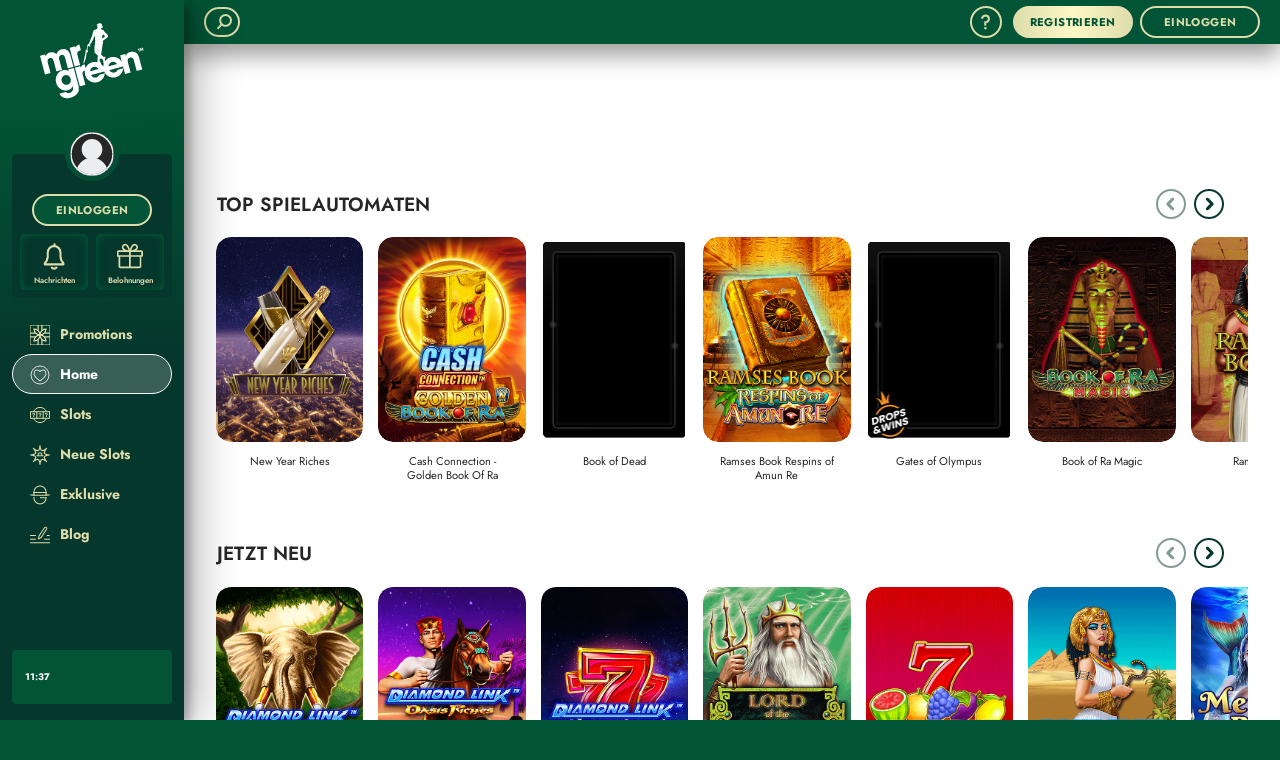

--- FILE ---
content_type: text/html; charset=UTF-8
request_url: https://www.mrgreen.de/
body_size: 41692
content:
<!DOCTYPE html><html lang="de" class="cgp-pc cgp-landscape cgp-low-height cgp-pc-low-resolution cgp-not-mobile-os cgp-linux cgp-undefined"><head>
<!-- X-WCS-Correlation-Id: OibI3qHmdQKezT4YDkL1TRXFMbEM6tTWePyrRmKfAb9uEdMHbI-55w== -->
<style type="text/css">:root{--toastify-color-light: #fff;--toastify-color-dark: #121212;--toastify-color-info: #3498db;--toastify-color-success: #07bc0c;--toastify-color-warning: #f1c40f;--toastify-color-error: hsl(6, 78%, 57%);--toastify-color-transparent: rgba(255, 255, 255, .7);--toastify-icon-color-info: var(--toastify-color-info);--toastify-icon-color-success: var(--toastify-color-success);--toastify-icon-color-warning: var(--toastify-color-warning);--toastify-icon-color-error: var(--toastify-color-error);--toastify-container-width: fit-content;--toastify-toast-width: 320px;--toastify-toast-offset: 16px;--toastify-toast-top: max(var(--toastify-toast-offset), env(safe-area-inset-top));--toastify-toast-right: max(var(--toastify-toast-offset), env(safe-area-inset-right));--toastify-toast-left: max(var(--toastify-toast-offset), env(safe-area-inset-left));--toastify-toast-bottom: max(var(--toastify-toast-offset), env(safe-area-inset-bottom));--toastify-toast-background: #fff;--toastify-toast-padding: 14px;--toastify-toast-min-height: 64px;--toastify-toast-max-height: 800px;--toastify-toast-bd-radius: 6px;--toastify-toast-shadow: 0px 4px 12px rgba(0, 0, 0, .1);--toastify-font-family: sans-serif;--toastify-z-index: 9999;--toastify-text-color-light: #757575;--toastify-text-color-dark: #fff;--toastify-text-color-info: #fff;--toastify-text-color-success: #fff;--toastify-text-color-warning: #fff;--toastify-text-color-error: #fff;--toastify-spinner-color: #616161;--toastify-spinner-color-empty-area: #e0e0e0;--toastify-color-progress-light: linear-gradient(to right, #4cd964, #5ac8fa, #007aff, #34aadc, #5856d6, #ff2d55);--toastify-color-progress-dark: #bb86fc;--toastify-color-progress-info: var(--toastify-color-info);--toastify-color-progress-success: var(--toastify-color-success);--toastify-color-progress-warning: var(--toastify-color-warning);--toastify-color-progress-error: var(--toastify-color-error);--toastify-color-progress-bgo: .2}.Toastify__toast-container{z-index:var(--toastify-z-index);-webkit-transform:translate3d(0,0,var(--toastify-z-index));position:fixed;width:var(--toastify-container-width);box-sizing:border-box;color:#fff;display:flex;flex-direction:column}.Toastify__toast-container--top-left{top:var(--toastify-toast-top);left:var(--toastify-toast-left)}.Toastify__toast-container--top-center{top:var(--toastify-toast-top);left:50%;transform:translate(-50%);align-items:center}.Toastify__toast-container--top-right{top:var(--toastify-toast-top);right:var(--toastify-toast-right);align-items:end}.Toastify__toast-container--bottom-left{bottom:var(--toastify-toast-bottom);left:var(--toastify-toast-left)}.Toastify__toast-container--bottom-center{bottom:var(--toastify-toast-bottom);left:50%;transform:translate(-50%);align-items:center}.Toastify__toast-container--bottom-right{bottom:var(--toastify-toast-bottom);right:var(--toastify-toast-right);align-items:end}.Toastify__toast{--y: 0;position:relative;touch-action:none;width:var(--toastify-toast-width);min-height:var(--toastify-toast-min-height);box-sizing:border-box;margin-bottom:1rem;padding:var(--toastify-toast-padding);border-radius:var(--toastify-toast-bd-radius);box-shadow:var(--toastify-toast-shadow);max-height:var(--toastify-toast-max-height);font-family:var(--toastify-font-family);z-index:0;display:flex;flex:1 auto;align-items:center;word-break:break-word}@media only screen and (max-width: 480px){.Toastify__toast-container{width:100vw;left:env(safe-area-inset-left);margin:0}.Toastify__toast-container--top-left,.Toastify__toast-container--top-center,.Toastify__toast-container--top-right{top:env(safe-area-inset-top);transform:translate(0)}.Toastify__toast-container--bottom-left,.Toastify__toast-container--bottom-center,.Toastify__toast-container--bottom-right{bottom:env(safe-area-inset-bottom);transform:translate(0)}.Toastify__toast-container--rtl{right:env(safe-area-inset-right);left:initial}.Toastify__toast{--toastify-toast-width: 100%;margin-bottom:0;border-radius:0}}.Toastify__toast-container[data-stacked=true]{width:var(--toastify-toast-width)}.Toastify__toast--stacked{position:absolute;width:100%;transform:translate3d(0,var(--y),0) scale(var(--s));transition:transform .3s}.Toastify__toast--stacked[data-collapsed] .Toastify__toast-body,.Toastify__toast--stacked[data-collapsed] .Toastify__close-button{transition:opacity .1s}.Toastify__toast--stacked[data-collapsed=false]{overflow:visible}.Toastify__toast--stacked[data-collapsed=true]:not(:last-child)>*{opacity:0}.Toastify__toast--stacked:after{content:"";position:absolute;left:0;right:0;height:calc(var(--g) * 1px);bottom:100%}.Toastify__toast--stacked[data-pos=top]{top:0}.Toastify__toast--stacked[data-pos=bot]{bottom:0}.Toastify__toast--stacked[data-pos=bot].Toastify__toast--stacked:before{transform-origin:top}.Toastify__toast--stacked[data-pos=top].Toastify__toast--stacked:before{transform-origin:bottom}.Toastify__toast--stacked:before{content:"";position:absolute;left:0;right:0;bottom:0;height:100%;transform:scaleY(3);z-index:-1}.Toastify__toast--rtl{direction:rtl}.Toastify__toast--close-on-click{cursor:pointer}.Toastify__toast-icon{margin-inline-end:10px;width:22px;flex-shrink:0;display:flex}.Toastify--animate{animation-fill-mode:both;animation-duration:.5s}.Toastify--animate-icon{animation-fill-mode:both;animation-duration:.3s}.Toastify__toast-theme--dark{background:var(--toastify-color-dark);color:var(--toastify-text-color-dark)}.Toastify__toast-theme--light,.Toastify__toast-theme--colored.Toastify__toast--default{background:var(--toastify-color-light);color:var(--toastify-text-color-light)}.Toastify__toast-theme--colored.Toastify__toast--info{color:var(--toastify-text-color-info);background:var(--toastify-color-info)}.Toastify__toast-theme--colored.Toastify__toast--success{color:var(--toastify-text-color-success);background:var(--toastify-color-success)}.Toastify__toast-theme--colored.Toastify__toast--warning{color:var(--toastify-text-color-warning);background:var(--toastify-color-warning)}.Toastify__toast-theme--colored.Toastify__toast--error{color:var(--toastify-text-color-error);background:var(--toastify-color-error)}.Toastify__progress-bar-theme--light{background:var(--toastify-color-progress-light)}.Toastify__progress-bar-theme--dark{background:var(--toastify-color-progress-dark)}.Toastify__progress-bar--info{background:var(--toastify-color-progress-info)}.Toastify__progress-bar--success{background:var(--toastify-color-progress-success)}.Toastify__progress-bar--warning{background:var(--toastify-color-progress-warning)}.Toastify__progress-bar--error{background:var(--toastify-color-progress-error)}.Toastify__progress-bar-theme--colored.Toastify__progress-bar--info,.Toastify__progress-bar-theme--colored.Toastify__progress-bar--success,.Toastify__progress-bar-theme--colored.Toastify__progress-bar--warning,.Toastify__progress-bar-theme--colored.Toastify__progress-bar--error{background:var(--toastify-color-transparent)}.Toastify__close-button{color:#fff;position:absolute;top:6px;right:6px;background:transparent;outline:none;border:none;padding:0;cursor:pointer;opacity:.7;transition:.3s ease;z-index:1}.Toastify__toast--rtl .Toastify__close-button{left:6px;right:unset}.Toastify__close-button--light{color:#000;opacity:.3}.Toastify__close-button>svg{fill:currentColor;height:16px;width:14px}.Toastify__close-button:hover,.Toastify__close-button:focus{opacity:1}@keyframes Toastify__trackProgress{0%{transform:scaleX(1)}to{transform:scaleX(0)}}.Toastify__progress-bar{position:absolute;bottom:0;left:0;width:100%;height:100%;z-index:1;opacity:.7;transform-origin:left}.Toastify__progress-bar--animated{animation:Toastify__trackProgress linear 1 forwards}.Toastify__progress-bar--controlled{transition:transform .2s}.Toastify__progress-bar--rtl{right:0;left:initial;transform-origin:right;border-bottom-left-radius:initial}.Toastify__progress-bar--wrp{position:absolute;overflow:hidden;bottom:0;left:0;width:100%;height:5px;border-bottom-left-radius:var(--toastify-toast-bd-radius);border-bottom-right-radius:var(--toastify-toast-bd-radius)}.Toastify__progress-bar--wrp[data-hidden=true]{opacity:0}.Toastify__progress-bar--bg{opacity:var(--toastify-color-progress-bgo);width:100%;height:100%}.Toastify__spinner{width:20px;height:20px;box-sizing:border-box;border:2px solid;border-radius:100%;border-color:var(--toastify-spinner-color-empty-area);border-right-color:var(--toastify-spinner-color);animation:Toastify__spin .65s linear infinite}@keyframes Toastify__bounceInRight{0%,60%,75%,90%,to{animation-timing-function:cubic-bezier(.215,.61,.355,1)}0%{opacity:0;transform:translate3d(3000px,0,0)}60%{opacity:1;transform:translate3d(-25px,0,0)}75%{transform:translate3d(10px,0,0)}90%{transform:translate3d(-5px,0,0)}to{transform:none}}@keyframes Toastify__bounceOutRight{20%{opacity:1;transform:translate3d(-20px,var(--y),0)}to{opacity:0;transform:translate3d(2000px,var(--y),0)}}@keyframes Toastify__bounceInLeft{0%,60%,75%,90%,to{animation-timing-function:cubic-bezier(.215,.61,.355,1)}0%{opacity:0;transform:translate3d(-3000px,0,0)}60%{opacity:1;transform:translate3d(25px,0,0)}75%{transform:translate3d(-10px,0,0)}90%{transform:translate3d(5px,0,0)}to{transform:none}}@keyframes Toastify__bounceOutLeft{20%{opacity:1;transform:translate3d(20px,var(--y),0)}to{opacity:0;transform:translate3d(-2000px,var(--y),0)}}@keyframes Toastify__bounceInUp{0%,60%,75%,90%,to{animation-timing-function:cubic-bezier(.215,.61,.355,1)}0%{opacity:0;transform:translate3d(0,3000px,0)}60%{opacity:1;transform:translate3d(0,-20px,0)}75%{transform:translate3d(0,10px,0)}90%{transform:translate3d(0,-5px,0)}to{transform:translateZ(0)}}@keyframes Toastify__bounceOutUp{20%{transform:translate3d(0,calc(var(--y) - 10px),0)}40%,45%{opacity:1;transform:translate3d(0,calc(var(--y) + 20px),0)}to{opacity:0;transform:translate3d(0,-2000px,0)}}@keyframes Toastify__bounceInDown{0%,60%,75%,90%,to{animation-timing-function:cubic-bezier(.215,.61,.355,1)}0%{opacity:0;transform:translate3d(0,-3000px,0)}60%{opacity:1;transform:translate3d(0,25px,0)}75%{transform:translate3d(0,-10px,0)}90%{transform:translate3d(0,5px,0)}to{transform:none}}@keyframes Toastify__bounceOutDown{20%{transform:translate3d(0,calc(var(--y) - 10px),0)}40%,45%{opacity:1;transform:translate3d(0,calc(var(--y) + 20px),0)}to{opacity:0;transform:translate3d(0,2000px,0)}}.Toastify__bounce-enter--top-left,.Toastify__bounce-enter--bottom-left{animation-name:Toastify__bounceInLeft}.Toastify__bounce-enter--top-right,.Toastify__bounce-enter--bottom-right{animation-name:Toastify__bounceInRight}.Toastify__bounce-enter--top-center{animation-name:Toastify__bounceInDown}.Toastify__bounce-enter--bottom-center{animation-name:Toastify__bounceInUp}.Toastify__bounce-exit--top-left,.Toastify__bounce-exit--bottom-left{animation-name:Toastify__bounceOutLeft}.Toastify__bounce-exit--top-right,.Toastify__bounce-exit--bottom-right{animation-name:Toastify__bounceOutRight}.Toastify__bounce-exit--top-center{animation-name:Toastify__bounceOutUp}.Toastify__bounce-exit--bottom-center{animation-name:Toastify__bounceOutDown}@keyframes Toastify__zoomIn{0%{opacity:0;transform:scale3d(.3,.3,.3)}50%{opacity:1}}@keyframes Toastify__zoomOut{0%{opacity:1}50%{opacity:0;transform:translate3d(0,var(--y),0) scale3d(.3,.3,.3)}to{opacity:0}}.Toastify__zoom-enter{animation-name:Toastify__zoomIn}.Toastify__zoom-exit{animation-name:Toastify__zoomOut}@keyframes Toastify__flipIn{0%{transform:perspective(400px) rotateX(90deg);animation-timing-function:ease-in;opacity:0}40%{transform:perspective(400px) rotateX(-20deg);animation-timing-function:ease-in}60%{transform:perspective(400px) rotateX(10deg);opacity:1}80%{transform:perspective(400px) rotateX(-5deg)}to{transform:perspective(400px)}}@keyframes Toastify__flipOut{0%{transform:translate3d(0,var(--y),0) perspective(400px)}30%{transform:translate3d(0,var(--y),0) perspective(400px) rotateX(-20deg);opacity:1}to{transform:translate3d(0,var(--y),0) perspective(400px) rotateX(90deg);opacity:0}}.Toastify__flip-enter{animation-name:Toastify__flipIn}.Toastify__flip-exit{animation-name:Toastify__flipOut}@keyframes Toastify__slideInRight{0%{transform:translate3d(110%,0,0);visibility:visible}to{transform:translate3d(0,var(--y),0)}}@keyframes Toastify__slideInLeft{0%{transform:translate3d(-110%,0,0);visibility:visible}to{transform:translate3d(0,var(--y),0)}}@keyframes Toastify__slideInUp{0%{transform:translate3d(0,110%,0);visibility:visible}to{transform:translate3d(0,var(--y),0)}}@keyframes Toastify__slideInDown{0%{transform:translate3d(0,-110%,0);visibility:visible}to{transform:translate3d(0,var(--y),0)}}@keyframes Toastify__slideOutRight{0%{transform:translate3d(0,var(--y),0)}to{visibility:hidden;transform:translate3d(110%,var(--y),0)}}@keyframes Toastify__slideOutLeft{0%{transform:translate3d(0,var(--y),0)}to{visibility:hidden;transform:translate3d(-110%,var(--y),0)}}@keyframes Toastify__slideOutDown{0%{transform:translate3d(0,var(--y),0)}to{visibility:hidden;transform:translate3d(0,500px,0)}}@keyframes Toastify__slideOutUp{0%{transform:translate3d(0,var(--y),0)}to{visibility:hidden;transform:translate3d(0,-500px,0)}}.Toastify__slide-enter--top-left,.Toastify__slide-enter--bottom-left{animation-name:Toastify__slideInLeft}.Toastify__slide-enter--top-right,.Toastify__slide-enter--bottom-right{animation-name:Toastify__slideInRight}.Toastify__slide-enter--top-center{animation-name:Toastify__slideInDown}.Toastify__slide-enter--bottom-center{animation-name:Toastify__slideInUp}.Toastify__slide-exit--top-left,.Toastify__slide-exit--bottom-left{animation-name:Toastify__slideOutLeft;animation-timing-function:ease-in;animation-duration:.3s}.Toastify__slide-exit--top-right,.Toastify__slide-exit--bottom-right{animation-name:Toastify__slideOutRight;animation-timing-function:ease-in;animation-duration:.3s}.Toastify__slide-exit--top-center{animation-name:Toastify__slideOutUp;animation-timing-function:ease-in;animation-duration:.3s}.Toastify__slide-exit--bottom-center{animation-name:Toastify__slideOutDown;animation-timing-function:ease-in;animation-duration:.3s}@keyframes Toastify__spin{0%{transform:rotate(0)}to{transform:rotate(360deg)}}
</style>
<!-- X-WCS-Correlation-Id: VJglMYRFDm4weRAMNJ456zuDiNPCQ9B1CM2QAqEVQJq5BcG_RBvCzw== -->
<style type="text/css" media="screen">
    html, body {
        margin: 0;
        padding: 0
    }

    #splash-page {
        position: fixed;
        top: 0;
        right: 0;
        bottom: 0;
        left: 0;
        z-index: 10000;
        background-image: url('[data-uri]');
        background-color: rgb(1, 85, 54);
        background-repeat: no-repeat;
    }

    .splash-brand {
        height: 100%;
        background-repeat: no-repeat;
        background-position: center;
    }

    @media (display-mode: fullscreen), (display-mode: standalone) {
        #splash-page {
            display: none;
        }
    }
</style>

        
    <meta charset="UTF-8"><style data-styles="">banner-slider{visibility:hidden}.hydrated{visibility:inherit}</style>
    <title>Mr Green Deutschland | Online Slot Spiele</title>
    <meta name="robots" content="index, follow">
    
    <meta name="description" content="Gute Unterhaltung bei den Slot Spielen Ihrer Wahl bei Mr Green - beste Spieleplattform, behördlich zugelassen in Deutschland...">
    <meta name="template" content="mrgreen--client-page">
    
    <meta name="backendVersion" content="2026.112.181827.0007292891-24/01/2026 05:41:17-prod">
    <meta name="contentVersion" content="publish_date:11/06/2025 07:45:00-prod">
    <meta name="viewport" content="viewport-fit=cover, width=device-width, initial-scale=1, maximum-scale=1 user-scalable=0, minimal-ui">

    <meta property="og:title" content="Mr Green Deutschland | Online Slot Spiele">
    <meta property="og:url" content="https://www.mrgreen.de/">
    <meta property="og:type" content="Website">
    
    <meta property="og:description" content="Gute Unterhaltung bei den Slot Spielen Ihrer Wahl bei Mr Green - beste Spieleplattform, behördlich zugelassen in Deutschland...">
    <meta property="og:updated_time" content="2023-01-27 06:00">
    
    
        <meta name="CHARSET " content="UTF-8">
    
        <meta name="HTTP-EQUIV (X-UA-COMPATIBLE) " content="IE=8; IE=EDGE">
    

    <meta name="X-CGP" content="true">

    
    

    
        <!-- -- External CSS JS Head Top ---->
        



<link rel="shortcut icon" href="/content/dam/mrgreen/common/favicon.ico"> 
        <!-- -- / External CSS JS Head Top ---->
    

    
  <link rel="canonical" href="https://www.mrgreen.de/">
  
  

    
    
    

    

    
    
    
    
    


    
    <!-- Data Layer -->
    

  
    <!--Google Tag Manager-->
    
  

    

    
        <!--Custom JS-->
        
      

      


    <link rel="shortcut icon" href="/content/dam/mrgreen/common/favicon.ico">
    
        <!-- -- External CSS JS Head Bottom ---->
        <link rel="preconnect" href="https://cgp-cdn.safe-iplay.com"> <link rel="preconnect" href="https://cgp.safe-iplay.com"> <link rel="preconnect" href="https://toaster.images4us.com"> <link rel="preconnect" href="https://images.images4us.com"> 
        <!-- -- / External CSS JS Head Bottom ---->
    

    
      
        <meta charset="utf-8">
        <meta http-equiv="X-UA-Compatible" content="IE=edge">
        <meta name="viewport" content="width=device-width, height=device-height, initial-scale=1.0, maximum-scale=1.0, user-scalable=no, viewport-fit=cover">
		<link rel="manifest" id="manifest-placeholder" href="/pwaresources/mrgreen/manifest.json">
        
        
       
    <link rel="stylesheet" type="text/css" href="https://cgp-cdn.safe-iplay.com/static/css/vendor.unknown.eea875fc.chunk.css"><link rel="stylesheet" type="text/css" href="https://cgp-cdn.safe-iplay.com/static/css/8847.68a6a784.chunk.css"><link rel="stylesheet" type="text/css" href="https://cgp-cdn.safe-iplay.com/static/css/theme-definition6.93415a25.chunk.css"><style data-styled="active" data-styled-version="5.3.7">html.cgp-rtl .sc-bqOBqt{-webkit-transform:scaleX(-1);-ms-transform:scaleX(-1);transform:scaleX(-1);}.kmMSoy{cursor:pointer;-webkit-user-select:none;-moz-user-select:none;-ms-user-select:none;user-select:none;border-radius:100px;margin:0 0.4rem;background:none;outline:none;font-family:"Jost",verdana,sans-serif;font-weight:700;font-size:1rem;padding:0 calc(0.8em - 2px);line-height:0.8;-webkit-letter-spacing:0.05em;-moz-letter-spacing:0.05em;-ms-letter-spacing:0.05em;letter-spacing:0.05em;display:-webkit-box;display:-webkit-flex;display:-ms-flexbox;display:flex;-webkit-align-items:center;-webkit-box-align:center;-ms-flex-align:center;align-items:center;-webkit-box-pack:center;-webkit-justify-content:center;-ms-flex-pack:center;justify-content:center;box-sizing:border-box;height:4em;width:auto;-webkit-transition:all 0.2s ease-in-out;transition:all 0.2s ease-in-out;border-width:2px;border-style:solid;color:#DDDCAA;background-color:#015536;border-color:#DDDCAA;box-shadow:none;}@media (hover:hover){.kmMSoy:hover{color:#DDDCAA;background-color:#05372C;border-color:#DDDCAA;box-shadow:none;}}.kmMSoy:active{color:#DDDCAA;background-color:#047C4C;border-color:#DDDCAA;box-shadow:none;}.gCzSxd{cursor:pointer;-webkit-user-select:none;-moz-user-select:none;-ms-user-select:none;user-select:none;border-radius:100px;margin:0 auto;background:none;outline:none;font-family:"Jost",verdana,sans-serif;font-weight:700;font-size:1rem;padding:0 1em;line-height:0.8;-webkit-letter-spacing:0.05em;-moz-letter-spacing:0.05em;-ms-letter-spacing:0.05em;letter-spacing:0.05em;display:-webkit-box;display:-webkit-flex;display:-ms-flexbox;display:flex;-webkit-align-items:center;-webkit-box-align:center;-ms-flex-align:center;align-items:center;-webkit-box-pack:center;-webkit-justify-content:center;-ms-flex-pack:center;justify-content:center;box-sizing:border-box;height:4em;width:auto;min-width:15em;-webkit-transition:all 0.2s ease-in-out;transition:all 0.2s ease-in-out;border-width:2px;border-style:solid;color:#DDDCAA;background-color:#015536;border-color:#DDDCAA;box-shadow:none;}@media (hover:hover){.gCzSxd:hover{color:#DDDCAA;background-color:#05372C;border-color:#DDDCAA;box-shadow:none;}}.gCzSxd:active{color:#DDDCAA;background-color:#047C4C;border-color:#DDDCAA;box-shadow:none;}.iGRdaW{cursor:default;-webkit-user-select:none;-moz-user-select:none;-ms-user-select:none;user-select:none;border-radius:100px;background:none;outline:none;font-family:"Jost",verdana,sans-serif;font-weight:700;font-size:10px;padding:0 calc(0.6em - 2px);line-height:0.8;-webkit-letter-spacing:0.05em;-moz-letter-spacing:0.05em;-ms-letter-spacing:0.05em;letter-spacing:0.05em;display:-webkit-box;display:-webkit-flex;display:-ms-flexbox;display:flex;-webkit-align-items:center;-webkit-box-align:center;-ms-flex-align:center;align-items:center;-webkit-box-pack:center;-webkit-justify-content:center;-ms-flex-pack:center;justify-content:center;box-sizing:border-box;height:3em;width:auto;-webkit-transition:all 0.2s ease-in-out;transition:all 0.2s ease-in-out;border-width:2px;border-style:solid;color:rgba(5,55,44,0.5);background-color:#ffffff;border-color:rgba(5,55,44,0.5);box-shadow:none;}@media (hover:hover){.iGRdaW:hover{color:rgba(5,55,44,0.5);background-color:#ffffff;border-color:rgba(5,55,44,0.5);box-shadow:none;}}.iGRdaW:active{color:rgba(5,55,44,0.5);background-color:#ffffff;border-color:rgba(5,55,44,0.5);box-shadow:none;}.gyCQlu{cursor:pointer;-webkit-user-select:none;-moz-user-select:none;-ms-user-select:none;user-select:none;border-radius:100px;background:none;outline:none;font-family:"Jost",verdana,sans-serif;font-weight:700;font-size:10px;padding:0 calc(0.6em - 2px);line-height:0.8;-webkit-letter-spacing:0.05em;-moz-letter-spacing:0.05em;-ms-letter-spacing:0.05em;letter-spacing:0.05em;display:-webkit-box;display:-webkit-flex;display:-ms-flexbox;display:flex;-webkit-align-items:center;-webkit-box-align:center;-ms-flex-align:center;align-items:center;-webkit-box-pack:center;-webkit-justify-content:center;-ms-flex-pack:center;justify-content:center;box-sizing:border-box;height:3em;width:auto;-webkit-transition:all 0.2s ease-in-out;transition:all 0.2s ease-in-out;border-width:2px;border-style:solid;color:#05372C;background-color:#ffffff;border-color:#05372C;box-shadow:none;}@media (hover:hover){.gyCQlu:hover{color:#047C4C;background-color:#ffffff;border-color:#047C4C;box-shadow:none;}}.gyCQlu:active{color:#015536;background-color:#ffffff;border-color:#015536;box-shadow:none;}.iGTgic{cursor:pointer;-webkit-user-select:none;-moz-user-select:none;-ms-user-select:none;user-select:none;border-radius:100px;margin:0px 0px 0px 1em;background:none;outline:none;font-family:"Jost",verdana,sans-serif;font-weight:700;font-size:1rem;padding:0 calc(0.8em - 2px);line-height:0.8;-webkit-letter-spacing:0.05em;-moz-letter-spacing:0.05em;-ms-letter-spacing:0.05em;letter-spacing:0.05em;display:-webkit-box;display:-webkit-flex;display:-ms-flexbox;display:flex;-webkit-align-items:center;-webkit-box-align:center;-ms-flex-align:center;align-items:center;-webkit-box-pack:center;-webkit-justify-content:center;-ms-flex-pack:center;justify-content:center;box-sizing:border-box;height:4em;width:auto;-webkit-transition:all 0.2s ease-in-out;transition:all 0.2s ease-in-out;border-width:2px;border-style:solid;color:#05372C;background-color:#ffffff;border-color:#05372C;box-shadow:none;}@media (hover:hover){.iGTgic:hover{color:#047C4C;background-color:#ffffff;border-color:#047C4C;box-shadow:none;}}.iGTgic:active{color:#015536;background-color:#ffffff;border-color:#015536;box-shadow:none;}.ckyzwU{cursor:pointer;-webkit-user-select:none;-moz-user-select:none;-ms-user-select:none;user-select:none;border-radius:100px;background:none;outline:none;font-family:"Jost",verdana,sans-serif;font-weight:700;font-size:1rem;padding:0 1em;line-height:0.8;-webkit-letter-spacing:0.05em;-moz-letter-spacing:0.05em;-ms-letter-spacing:0.05em;letter-spacing:0.05em;display:-webkit-box;display:-webkit-flex;display:-ms-flexbox;display:flex;-webkit-align-items:center;-webkit-box-align:center;-ms-flex-align:center;align-items:center;-webkit-box-pack:center;-webkit-justify-content:center;-ms-flex-pack:center;justify-content:center;box-sizing:border-box;height:4em;width:auto;min-width:15em;-webkit-transition:all 0.2s ease-in-out;transition:all 0.2s ease-in-out;border-width:0px;border-style:solid;color:#015536;background-color:#DDDCAA;border-color:#015536;box-shadow:none;background:linear-gradient(270deg,#DDDCAA 0%,#FEF7C6 50%,#DDDCAA 100%);}@media (hover:hover){.ckyzwU:hover{color:#015536;background-color:#f6f6e8ff;border-color:#02ab6dff;background:linear-gradient(270deg,#f6f6e8ff 0%,#fdea71ff 50%,#f6f6e8ff 100%);box-shadow:none;}}.ckyzwU:active{color:#015536;background-color:#c4c36cff;border-color:#000000ff;background:linear-gradient(270deg,#c4c36cff 0%,#fbe031ff 50%,#c4c36cff 100%);box-shadow:none;}.lpdlCp{cursor:pointer;-webkit-user-select:none;-moz-user-select:none;-ms-user-select:none;user-select:none;border-radius:100px;background:none;outline:none;font-family:"Jost",verdana,sans-serif;font-weight:700;font-size:1rem;padding:0 1em;line-height:0.8;-webkit-letter-spacing:0.05em;-moz-letter-spacing:0.05em;-ms-letter-spacing:0.05em;letter-spacing:0.05em;display:-webkit-box;display:-webkit-flex;display:-ms-flexbox;display:flex;-webkit-align-items:center;-webkit-box-align:center;-ms-flex-align:center;align-items:center;-webkit-box-pack:center;-webkit-justify-content:center;-ms-flex-pack:center;justify-content:center;box-sizing:border-box;height:4em;width:auto;min-width:15em;-webkit-transition:all 0.2s ease-in-out;transition:all 0.2s ease-in-out;border-width:2px;border-style:solid;color:#DDDCAA;background-color:#015536;border-color:#DDDCAA;box-shadow:none;}@media (hover:hover){.lpdlCp:hover{color:#DDDCAA;background-color:#05372C;border-color:#DDDCAA;box-shadow:none;}}.lpdlCp:active{color:#DDDCAA;background-color:#047C4C;border-color:#DDDCAA;box-shadow:none;}html.cgp-rtl .sc-hBpigv{-webkit-transform:scaleX(-1);-ms-transform:scaleX(-1);transform:scaleX(-1);}.inSENM{-webkit-flex:1 0 auto;-ms-flex:1 0 auto;flex:1 0 auto;}.knfoyZ{-webkit-flex:0 100 2.4em;-ms-flex:0 100 2.4em;flex:0 100 2.4em;}.cSRHhG{-webkit-flex:0 100 1.8em;-ms-flex:0 100 1.8em;flex:0 100 1.8em;}.hZHfiS{font-size:1rem;border-radius:100px;box-sizing:border-box;height:4em;width:15em;border-width:2px;border-style:solid;background:rgba(255,255,255,0.25);-webkit-animation:PulsatingAnimation 1s alternate infinite;animation:PulsatingAnimation 1s alternate infinite;}@-webkit-keyframes PulsatingAnimation{0%{opacity:1;}100%{opacity:0.25;}}@keyframes PulsatingAnimation{0%{opacity:1;}100%{opacity:0.25;}}.hZHfiU{font-size:1rem;border-radius:100px;box-sizing:border-box;height:4em;width:15em;border-width:0px;border-style:solid;background:rgba(255,255,255,0.25);-webkit-animation:PulsatingAnimation 1s alternate infinite;animation:PulsatingAnimation 1s alternate infinite;}@-webkit-keyframes PulsatingAnimation{0%{opacity:1;}100%{opacity:0.25;}}@keyframes PulsatingAnimation{0%{opacity:1;}100%{opacity:0.25;}}.kQdJxW{opacity:1;position:absolute;width:100%;-webkit-transform:translate3d(0,0,0);border-radius:15px;}.game-box-jackpot-template .sc-ivDtld{max-width:20rem;}@media (max-width:1279px){.kQdJxW{border-radius:8px;}}.dzUBzj{opacity:0;position:absolute;width:100%;-webkit-transform:translate3d(0,0,0);border-radius:15px;}.game-box-jackpot-template .sc-ivDtld{max-width:20rem;}@media (max-width:1279px){.dzUBzj{border-radius:8px;}}.ljtTVE{position:absolute;width:100%;height:100%;}.game-box-jackpot-template .sc-cwKhYV{max-width:20rem;}.fetLmC{position:relative;width:100%;height:0;padding-top:calc(555 / 400 * 100%);}.kUtyRl{position:absolute;display:-webkit-box;display:-webkit-flex;display:-ms-flexbox;display:flex;top:0;left:0;width:100%;height:100%;-webkit-align-items:center;-webkit-box-align:center;-ms-flex-align:center;align-items:center;-webkit-box-pack:center;-webkit-justify-content:center;-ms-flex-pack:center;justify-content:center;opacity:0;-webkit-animation:LoadingAnimation 1.5s linear 3 forwards;animation:LoadingAnimation 1.5s linear 3 forwards;}@-webkit-keyframes LoadingAnimation{0%{opacity:0;}50%{opacity:1;}100%{opacity:0;}}@keyframes LoadingAnimation{0%{opacity:0;}50%{opacity:1;}100%{opacity:0;}}@-webkit-keyframes RevealAnimation{to{opacity:1;}}@keyframes RevealAnimation{to{opacity:1;}}.iEEUQU{position:absolute;display:-webkit-box;display:-webkit-flex;display:-ms-flexbox;display:flex;top:0;left:0;width:100%;height:100%;-webkit-align-items:center;-webkit-box-align:center;-ms-flex-align:center;align-items:center;-webkit-box-pack:center;-webkit-justify-content:center;-ms-flex-pack:center;justify-content:center;opacity:0;-webkit-animation:RevealAnimation 0.5s ease-out forwards;animation:RevealAnimation 0.5s ease-out forwards;}@-webkit-keyframes LoadingAnimation{0%{opacity:0;}50%{opacity:1;}100%{opacity:0;}}@keyframes LoadingAnimation{0%{opacity:0;}50%{opacity:1;}100%{opacity:0;}}@-webkit-keyframes RevealAnimation{to{opacity:1;}}@keyframes RevealAnimation{to{opacity:1;}}.dJXeMI{position:absolute;left:0;bottom:0;width:33%;height:27%;max-width:49px;max-height:55px;}.lgXeQs{position:relative;text-align:center;color:#262627;opacity:1;font-size:1.4rem;line-height:1.3;width:100%;text-overflow:ellipsis;overflow:hidden;white-space:nowrap;direction:initial;padding-bottom:2px;}.lgXeQs.two-lines-title{max-width:90%;white-space:initial;}@media (max-width:1279px){.lgXeQs{font-size:1.2rem;padding-bottom:0;}.lgXeQs.multiple-lines-title::after{content:"...";position:absolute;top:16px;}}@media (max-width:767px){.lgXeQs{font-size:1.2rem;}}.ihHwnI{font-family:"Jost",verdana,sans-serif;font-weight:400;}.dGMnLz{display:-webkit-box;display:-webkit-flex;display:-ms-flexbox;display:flex;-webkit-box-pack:center;-webkit-justify-content:center;-ms-flex-pack:center;justify-content:center;width:100%;z-index:2;position:absolute;margin:auto;top:0;left:0;right:0;-webkit-transform:translateY(5rem);-ms-transform:translateY(5rem);transform:translateY(5rem);opacity:0;-webkit-transition:all 0.3s ease-in-out;transition:all 0.3s ease-in-out;padding-top:2px;}.game-box:hover .sc-dPOvfT{-webkit-transform:translateY(0);-ms-transform:translateY(0);transform:translateY(0);opacity:0.9;}.ywxlO{display:-webkit-box;display:-webkit-flex;display:-ms-flexbox;display:flex;-webkit-flex-direction:column;-ms-flex-direction:column;flex-direction:column;-webkit-align-items:center;-webkit-box-align:center;-ms-flex-align:center;align-items:center;-webkit-box-pack:center;-webkit-justify-content:center;-ms-flex-pack:center;justify-content:center;padding-top:2px;width:100%;-webkit-transition:all 0.3s ease-in-out;transition:all 0.3s ease-in-out;}@media (max-width:1279px){.ywxlO{padding-top:0;}}.game-box:hover .sc-khkubr.enable-hover-animation{-webkit-transform:translateY(6rem);-ms-transform:translateY(6rem);transform:translateY(6rem);opacity:0;}.epseCV{display:-webkit-box;display:-webkit-flex;display:-ms-flexbox;display:flex;-webkit-flex-direction:row;-ms-flex-direction:row;flex-direction:row;-webkit-box-pack:center;-webkit-justify-content:center;-ms-flex-pack:center;justify-content:center;width:100%;height:100%;min-height:2.5rem;}@media (max-width:1279px){.epseCV{min-height:2.0rem;}}.evQOJh{position:relative;margin-top:10px;margin-bottom:3rem;width:calc(100% / 7);text-align:center;cursor:pointer;-webkit-user-select:none;-moz-user-select:none;-ms-user-select:none;user-select:none;}.evQOJh.swiper-mode{-webkit-flex-shrink:0;-ms-flex-negative:0;flex-shrink:0;-webkit-box-pack:center;-webkit-justify-content:center;-ms-flex-pack:center;justify-content:center;}@media (max-width:1479px){.lobby-page .sc-lbNtLv{padding:0 1%;width:calc(100% / 7);}}@media (max-width:1479px){.bdSJRm{margin-right:15px;}}.gXAoyr{position:relative;width:100%;overflow:hidden;max-width:21rem;margin:auto;background:url(https://cgp-cdn.safe-iplay.com/cgp-assets/full/defaults/images/empty-image.gif) no-repeat center center;background-size:100%;border-radius:15px;background-size:96%;}.gXAoyr::after{position:absolute;display:block;content:"";top:0;left:0;right:0;bottom:0;background:radial-gradient(rgba(255,255,255,0.25),rgba(255,255,255,0.1));border-radius:1.5rem;-webkit-animation:LoadingAnimation 1s linear 3;animation:LoadingAnimation 1s linear 3;}@-webkit-keyframes LoadingAnimation{0%{opacity:1;}50%{opacity:0.5;}100%{opacity:1;}}@keyframes LoadingAnimation{0%{opacity:1;}50%{opacity:0.5;}100%{opacity:1;}}.gAMnwT{position:relative;width:100%;overflow:hidden;max-width:21rem;margin:auto;background:url(https://cgp-cdn.safe-iplay.com/cgp-assets/full/defaults/images/games-icons-background/BGGameBlackSquare.png) no-repeat center center;background-size:100%;border-radius:15px;background-size:96%;}.gAMnwT::after{position:absolute;display:none;content:"";top:0;left:0;right:0;bottom:0;background:radial-gradient(rgba(255,255,255,0.25),rgba(255,255,255,0.1));border-radius:1.5rem;-webkit-animation:LoadingAnimation 1s linear 3;animation:LoadingAnimation 1s linear 3;}@-webkit-keyframes LoadingAnimation{0%{opacity:1;}50%{opacity:0.5;}100%{opacity:1;}}@keyframes LoadingAnimation{0%{opacity:1;}50%{opacity:0.5;}100%{opacity:1;}}.hQbLaF{background:linear-gradient(90deg,rgba(255,255,255,0.25),rgba(255,255,255,0.1),rgba(255,255,255,0.25));background-size:400px 100%;border-radius:5px;-webkit-animation:TextLoadingAnimation 1s linear infinite;animation:TextLoadingAnimation 1s linear infinite;}@-webkit-keyframes TextLoadingAnimation{0%{background-position-x:-200px;}100%{background-position-x:200px;}}@keyframes TextLoadingAnimation{0%{background-position-x:-200px;}100%{background-position-x:200px;}}.fqnPmy{position:absolute;top:0;left:25%;right:25%;bottom:0;}.ieKpMF{overflow:hidden;}.gTiEhq{margin:0 0.5rem;}.gzlFPF{position:relative;width:100%;overflow-x:hidden;}.lobby-page .sc-jhPRgn{z-index:2;background-color:#015536;}.live-casino-new-ab-page .sc-jhPRgn{margin-bottom:4rem;}.ecKEIA{position:relative;width:100%;overflow-x:hidden;min-height:17rem;}.lobby-page .sc-jhPRgn{z-index:2;background-color:#ffffff;}.live-casino-new-ab-page .sc-jhPRgn{margin-bottom:4rem;}.fokaMV{position:relative;width:100%;overflow-x:hidden;}.lobby-page .sc-jhPRgn{z-index:2;background-color:#ffffff;}.live-casino-new-ab-page .sc-jhPRgn{margin-bottom:4rem;}.hdcFhs{width:100%;position:absolute;background-image:url("https://cgp-cdn.safe-iplay.com/cgp-assets/full/defaults/images/top_banner_placeholder.gif");min-height:calc(17rem + 1px);}.cdStxn{color:#DDDCAA;}.ksYfVp{-webkit-flex:0 0 auto;-ms-flex:0 0 auto;flex:0 0 auto;width:7.5px;}@media (max-width:1279px){.ksYfVp{width:2.5px;}}.hYtkWY{padding-top:2px;}.bPPMJr{display:-webkit-box;display:-webkit-flex;display:-ms-flexbox;display:flex;-webkit-flex-direction:column;-ms-flex-direction:column;flex-direction:column;position:fixed;right:0;top:0;width:392px;height:100%;max-height:100%;-webkit-transform:translateX(100%);-ms-transform:translateX(100%);transform:translateX(100%);-webkit-transition:-webkit-transform 0.25s ease;-webkit-transition:transform 0.25s ease;transition:transform 0.25s ease;z-index:110;background:#05372C;}@media (max-width:767px){.bPPMJr{padding:env(safe-area-inset-top) env(safe-area-inset-right) env(safe-area-inset-bottom) env(safe-area-inset-left);width:100vw;}}.bPPMJr.open{-webkit-transform:translateX(0%);-ms-transform:translateX(0%);transform:translateX(0%);}html.cgp-rtl .sc-eZfbsf.open{left:0;right:auto;}.bPPMJr.open::before{content:"";position:absolute;width:50px;height:100%;left:-50px;background:linear-gradient(90deg,rgba(0,0,0,0),rgba(0,0,0,0.5));pointer-events:none;}html.cgp-rtl .sc-eZfbsf.open::before{background:linear-gradient(90deg,rgba(0,0,0,0.5),rgba(0,0,0,0));right:-50px;left:auto;}.gFlVYx{display:-webkit-box;display:-webkit-flex;display:-ms-flexbox;display:flex;-webkit-flex-direction:column;-ms-flex-direction:column;flex-direction:column;position:fixed;right:0;top:0;width:392px;height:718px;max-height:100%;-webkit-transform:translateX(100%);-ms-transform:translateX(100%);transform:translateX(100%);-webkit-transition:-webkit-transform 0.25s ease;-webkit-transition:transform 0.25s ease;transition:transform 0.25s ease;z-index:110;background:#05372C;}@media (max-width:767px){.gFlVYx{padding:env(safe-area-inset-top) env(safe-area-inset-right) env(safe-area-inset-bottom) env(safe-area-inset-left);width:100vw;}}.gFlVYx.open{-webkit-transform:translateX(0%);-ms-transform:translateX(0%);transform:translateX(0%);}html.cgp-rtl .sc-eZfbsf.open{left:0;right:auto;}.gFlVYx.open::before{content:"";position:absolute;width:50px;height:100%;left:-50px;background:linear-gradient(90deg,rgba(0,0,0,0),rgba(0,0,0,0.5));pointer-events:none;}html.cgp-rtl .sc-eZfbsf.open::before{background:linear-gradient(90deg,rgba(0,0,0,0.5),rgba(0,0,0,0));right:-50px;left:auto;}.cIiZKd{display:-webkit-box;display:-webkit-flex;display:-ms-flexbox;display:flex;-webkit-box-pack:center;-webkit-justify-content:center;-ms-flex-pack:center;justify-content:center;}.eLAEaM{display:-webkit-box;display:-webkit-flex;display:-ms-flexbox;display:flex;-webkit-flex-direction:column;-ms-flex-direction:column;flex-direction:column;}@media (max-width:1023px){.govnCC{display:-webkit-box;display:-webkit-flex;display:-ms-flexbox;display:flex;-webkit-flex-direction:column;-ms-flex-direction:column;flex-direction:column;gap:1.3rem;}.govnCC > *:not(:last-child){border-block-end:1px solid #015536;}}@media (min-width:1024px){.govnCC > *:first-child{margin-block-start:1rem;}}.gWmbXn{-webkit-flex:1;-ms-flex:1;flex:1;display:-webkit-box;display:-webkit-flex;display:-ms-flexbox;display:flex;-webkit-flex-direction:column;-ms-flex-direction:column;flex-direction:column;}.dvyXko{box-sizing:border-box;margin:0 1rem 0 0;width:2.4rem;height:2.4rem;padding:0.2rem;-webkit-transition:color 0.2s ease,background-color 0.2s ease,border-bottom 0.2s ease;transition:color 0.2s ease,background-color 0.2s ease,border-bottom 0.2s ease;}@media (max-width:1279px){.dvyXko{margin:0 2rem 0 0;}}.lnmMzG{margin-inline-end:1.5rem;width:2.5rem;height:2.5rem;}.lnmMzG svg{width:2.5rem;height:2.5rem;}.gpBDdm{color:#ffffff;background-color:transparent;margin-inline-end:1.5rem;width:2.5rem;height:2.5rem;}.gpBDdm svg{width:2.5rem;height:2.5rem;}.jhYJlV{position:-webkit-sticky;position:sticky;top:0;display:-webkit-box;display:-webkit-flex;display:-ms-flexbox;display:flex;-webkit-flex-direction:column;-ms-flex-direction:column;flex-direction:column;height:100vh;margin:0 auto 0 0;-webkit-transition:-webkit-transform 0.2s ease-in-out;-webkit-transition:transform 0.2s ease-in-out;transition:transform 0.2s ease-in-out;z-index:100;min-width:23rem;}@media (max-width:1279px){.jhYJlV{height:100%;position:fixed;top:0;bottom:0;-webkit-transform:translateX(-100%);-ms-transform:translateX(-100%);transform:translateX(-100%);}html.cgp-rtl .sc-gvsNSq{-webkit-transform:translateX(100%);-ms-transform:translateX(100%);transform:translateX(100%);}.jhYJlV.open-menu{-webkit-transform:translateX(0);-ms-transform:translateX(0);transform:translateX(0);overflow:hidden;}html.cgp-rtl .sc-gvsNSq.open-menu{-webkit-transform:translateX(0);-ms-transform:translateX(0);transform:translateX(0);}@media (orientation:landscape){.jhYJlV.open-menu{padding-left:env(safe-area-inset-left);padding-right:env(safe-area-inset-right);}}.jhYJlV.dragging{-webkit-transition:none;transition:none;}}.jxqyxT{position:-webkit-sticky;position:sticky;top:0;display:-webkit-box;display:-webkit-flex;display:-ms-flexbox;display:flex;-webkit-flex-direction:column;-ms-flex-direction:column;flex-direction:column;height:100vh;margin:0 auto 0 0;-webkit-transition:-webkit-transform 0.2s ease-in-out;-webkit-transition:transform 0.2s ease-in-out;transition:transform 0.2s ease-in-out;z-index:120;min-width:23rem;}@media (max-width:1279px){.jxqyxT{height:100%;position:fixed;top:0;bottom:0;-webkit-transform:translateX(-100%);-ms-transform:translateX(-100%);transform:translateX(-100%);}html.cgp-rtl .sc-gvsNSq{-webkit-transform:translateX(100%);-ms-transform:translateX(100%);transform:translateX(100%);}.jxqyxT.open-menu{-webkit-transform:translateX(0);-ms-transform:translateX(0);transform:translateX(0);overflow:hidden;}html.cgp-rtl .sc-gvsNSq.open-menu{-webkit-transform:translateX(0);-ms-transform:translateX(0);transform:translateX(0);}@media (orientation:landscape){.jxqyxT.open-menu{padding-left:env(safe-area-inset-left);padding-right:env(safe-area-inset-right);}}.jxqyxT.dragging{-webkit-transition:none;transition:none;}}.gVLavg{position:relative;display:-webkit-box;display:-webkit-flex;display:-ms-flexbox;display:flex;-webkit-flex-direction:column;-ms-flex-direction:column;flex-direction:column;-webkit-flex:1;-ms-flex:1;flex:1;overflow:hidden;color:#DDDCAA;}.fxKZYg{display:-webkit-box;display:-webkit-flex;display:-ms-flexbox;display:flex;-webkit-flex-direction:column;-ms-flex-direction:column;flex-direction:column;-webkit-flex:1;-ms-flex:1;flex:1;padding:0 1.5rem;overflow-x:hidden;overflow-y:auto;overscroll-behavior:contain;}.fxKZYg::-webkit-scrollbar{width:5px;}.fxKZYg::-webkit-scrollbar-track{background:rgba(255,255,255,0.1);}.fxKZYg::-webkit-scrollbar-thumb{background:rgba(255,255,255,0.5);}.fxKZYg::-webkit-scrollbar-thumb:hover{background:rgba(255,255,255,0.8);}.dZRsMQ{position:fixed;top:0;left:0;bottom:0;display:grid;grid-template-rows:auto 1fr;background:#05372C;width:100%;height:100%;overflow-y:auto;-webkit-transform:translateX(-100%);-ms-transform:translateX(-100%);transform:translateX(-100%);-webkit-transition:-webkit-transform 0.2s ease-in-out;-webkit-transition:transform 0.2s ease-in-out;transition:transform 0.2s ease-in-out;}.cMyCdg{background-color:#ffffff;min-height:718px;}html .sc-cTMsVN{--toastify-toast-width:388px;--toastify-font-family: font-family:"Jost",verdana,sans-serif;font-weight:500;--toastify-color-light:#05372C;--toastify-color-dark:#05372C;--toastify-text-color-light:#262627;--toastify-text-color-dark:#262627;--toastify-color-progress-light:#015536;--toastify-color-progress-dark:#015536;--toastify-color-progress-bgo:1;}.cmPoWX{-webkit-flex:1 1 auto;-ms-flex:1 1 auto;flex:1 1 auto;padding:0em 1em 0em;white-space:nowrap;overflow:hidden;text-overflow:clip;}.dUGRAC{padding-top:0.2em;padding-bottom:0em;}.dYWnrg{font-family:"Jost",verdana,sans-serif;font-weight:700;font-size:1.2rem;line-height:1;text-align:center;}.cmWyKg{color:#ffffff;}.juUqLC{display:-webkit-box;display:-webkit-flex;display:-ms-flexbox;display:flex;-webkit-align-items:center;-webkit-box-align:center;-ms-flex-align:center;align-items:center;-webkit-box-pack:start;-webkit-justify-content:flex-start;-ms-flex-pack:start;justify-content:flex-start;margin:auto 1.5rem 2rem 1.5rem;background-color:#05372C;padding:1rem 1.6rem;border-radius:4px;min-height:54px;}@media (max-width:1279px){.juUqLC{background-color:unset;margin:auto 0;-webkit-align-self:flex-start;-ms-flex-item-align:start;align-self:flex-start;-webkit-align-items:center;-webkit-box-align:center;-ms-flex-align:center;align-items:center;padding:0;min-height:2.4rem;}}.gKIdz{background-color:#015536;}.bEerEP{position:relative;display:-webkit-box;display:-webkit-flex;display:-ms-flexbox;display:flex;-webkit-flex-direction:column;-ms-flex-direction:column;flex-direction:column;-webkit-align-items:center;-webkit-box-align:center;-ms-flex-align:center;align-items:center;-webkit-align-content:center;-ms-flex-line-pack:center;align-content:center;-webkit-box-pack:start;-webkit-justify-content:flex-start;-ms-flex-pack:start;justify-content:flex-start;top:10px;min-height:4.7rem;padding:0 1rem;}@media (max-width:1279px){.bEerEP{min-height:4rem;padding:0 0.4rem;top:5px;}}@media (max-width:767px){.bEerEP{min-height:3.6rem;}}.bEerEP:after{content:"";position:absolute;background-image:url("https://cgp-cdn.safe-iplay.com/cgp-assets/full/defaults/images/horizontal-line-glow.png");background-repeat:no-repeat;background-position:bottom center;background-size:contain;left:0;right:0;bottom:0;width:100%;height:40px;margin:0 auto;}@media (max-width:1279px){.bEerEP:after{background-image:url("https://cgp-cdn.safe-iplay.com/cgp-assets/full/defaults/images/horizontal-line-glow-mobile.png");}}.gTIHdH{min-height:5rem;}@media (min-width:1280px){.gTIHdH{min-height:8rem;}}.hXgUOM{display:grid;grid-template-columns:1fr auto;grid-template-rows:1fr auto;font-size:1rem;background-color:#05372C;position:-webkit-sticky;position:sticky;top:0px;z-index:105;padding-top:env(safe-area-inset-top);padding:0.5rem 2rem;}@media (max-width:1279px){.hXgUOM{padding:calc(env(safe-area-inset-top) + 0.5rem) 1rem 0.5rem 1rem;border-bottom:1px solid #ffffff;}}.igoOSf{box-shadow:0px 11px 25px rgba(0,0,0,0.4);background-color:#015536;border-block-end:0;}@media (max-width:1279px){.igoOSf{padding:calc(env(safe-area-inset-top) + 0.5rem) 0 0;}}.jgIrex{display:-webkit-box;display:-webkit-flex;display:-ms-flexbox;display:flex;-webkit-box-flex:1;-webkit-flex-grow:1;-ms-flex-positive:1;flex-grow:1;margin:0 auto 0 0;-webkit-align-items:center;-webkit-box-align:center;-ms-flex-align:center;align-items:center;}html.cgp-rtl .sc-hJUqfy{margin:0 0 0 auto;}.dlkzoI{padding-inline-start:0.5rem;}.bdkQzg{display:-webkit-box;display:-webkit-flex;display:-ms-flexbox;display:flex;-webkit-align-items:center;-webkit-box-align:center;-ms-flex-align:center;align-items:center;margin:0 0 0 auto;min-height:4.5rem;}html.cgp-rtl .sc-kfLrBp{margin:0 auto 0 0;}@media (max-width:1279px){.bdkQzg{min-height:4rem;}}.gWRTWr{padding-inline-end:0.5rem;}.dhRLzE{display:-webkit-box;display:-webkit-flex;display:-ms-flexbox;display:flex;-webkit-flex-direction:column;-ms-flex-direction:column;flex-direction:column;-webkit-align-items:center;-webkit-box-align:center;-ms-flex-align:center;align-items:center;-webkit-box-flex:0;-webkit-flex-grow:0;-ms-flex-positive:0;flex-grow:0;position:relative;width:calc((100% - 1rem) / 2);padding:0.5rem 0;margin:0;background:#05372C;border-top:none;border-radius:5px;cursor:pointer;}@media (max-width:1479px){.dhRLzE{padding:0.5rem 0;}}@media (max-width:1279px){.dhRLzE{padding:1rem 0;background:#015536;}}.kpEpZK{background:#05372C;box-shadow:inset 0px 0px 5px #015536,inset 0px 0px 10px #015536;}@media (max-width:1279px){.kpEpZK{background:#05372C;}}.hwHTWd{display:none;}.bVrBDz{position:relative;display:-webkit-box;display:-webkit-flex;display:-ms-flexbox;display:flex;-webkit-align-items:center;-webkit-box-align:center;-ms-flex-align:center;align-items:center;-webkit-box-pack:start;-webkit-justify-content:flex-start;-ms-flex-pack:start;justify-content:flex-start;padding:0.3rem 1.5rem;}.bVrBDz:before{content:"";background-image:radial-gradient(50% 80% at top,rgba(0,0,0,0.5),transparent);opacity:0.5;background-repeat:no-repeat;background-position:50% 0;background-size:contain;position:absolute;left:0;top:0;height:35rem;width:100%;z-index:-1;}@media (max-width:1279px){.bVrBDz:before{height:25rem;}}.bVvxIf{padding-left:0;}.bVvxIf:before{content:none;}.fpYDgJ{position:relative;min-width:28rem;max-width:82.5%;text-transform:uppercase;padding:0.5rem 2rem;font-size:1.5rem;line-height:normal;margin:0;background:#ffffff;border-left:3px solid #015536;-webkit-letter-spacing:0.2rem;-moz-letter-spacing:0.2rem;-ms-letter-spacing:0.2rem;letter-spacing:0.2rem;display:-webkit-box;display:-webkit-flex;display:-ms-flexbox;display:flex;-webkit-align-items:center;-webkit-box-align:center;-ms-flex-align:center;align-items:center;color:#A5F5C6;font-family:"Jost",verdana,sans-serif;font-weight:700;}.daily-jackpot .sc-czGAtc{color:#262627;border-left:3px solid #262627;}.red-tiger-jackpot .sc-czGAtc{color:#262627;border-left:2px solid #ff014f;}@media (max-width:1479px){.fpYDgJ{padding:.9rem 2rem;}}@media (max-width:1279px){.fpYDgJ{min-width:65%;max-width:100%;padding:0.6rem 0.1rem 0.6rem 2rem;font-size:1.2rem;}}@media (max-width:767px){.fpYDgJ{-webkit-flex:1 1 auto;-ms-flex:1 1 auto;flex:1 1 auto;min-width:0;}}.dtyuhp{background:none;color:#262627;font-weight:600;border-left:0;padding-left:calc(max(0px,100% / 7 - 21rem) / 2);font-size:2.4rem;-webkit-letter-spacing:normal;-moz-letter-spacing:normal;-ms-letter-spacing:normal;letter-spacing:normal;}.home-page .sc-gtFAUE{padding-left:calc(max(0px,100% / 6 - 21rem) / 2);}@media (max-width:1279px){.dtyuhp{padding-left:10px;}.home-page .sc-gtFAUE{padding-left:10px;}}@media (max-width:1023px){.dtyuhp{font-size:1.6rem;}}.daily-jackpot .sc-gtFAUE{border-left:0;}.red-tiger-jackpot .sc-gtFAUE{border-left:0;}.bcczyN{display:block;margin:0 auto;height:4.2rem;width:auto;width:39px;height:30px;}.jhljJ{width:auto;height:9.8rem;}@media (max-width:1279px){.jhljJ{height:3.5rem;}}.VYpxo{display:-webkit-box;display:-webkit-flex;display:-ms-flexbox;display:flex;-webkit-flex-direction:column;-ms-flex-direction:column;flex-direction:column;width:23rem;-webkit-flex:1;-ms-flex:1;flex:1;background:#05372C;box-shadow:1rem 0 3rem #05372C;-webkit-transition:-webkit-transform 0.2s ease-in-out;-webkit-transition:transform 0.2s ease-in-out;transition:transform 0.2s ease-in-out;overflow:hidden;padding-bottom:env(safe-area-inset-bottom,0);}html.cgp-rtl .sc-gqQHKY{box-shadow:-1rem 0 3rem #ffffff;}@media (max-width:1279px){html.cgp-rtl .sc-gqQHKY{-webkit-transform:translateX(0);-ms-transform:translateX(0);transform:translateX(0);}}@media (max-width:1023px){.VYpxo{width:37.5rem;}}@media (max-width:767px){.VYpxo{width:100vw;box-shadow:none;}}.epkGME{background:linear-gradient(177deg,#015536 12%,#05372C 27%);box-shadow:5px 4px 10px rgba(0,0,0,0.29),13px 4px 40px rgba(0,0,0,0.3);}@media (min-width:1280px){.epkGME{background:linear-gradient(177deg,#015536 15%,#05372C 50%);}}.gISgfJ{display:-webkit-box;display:-webkit-flex;display:-ms-flexbox;display:flex;-webkit-flex-direction:row;-ms-flex-direction:row;flex-direction:row;-webkit-align-items:center;-webkit-box-align:center;-ms-flex-align:center;align-items:center;padding:5px 5px 5px 0;font-size:1.4rem;color:#DDDCAA;}.gjosKq{color:#ffffff;}.hwzjKO{-webkit-align-self:center;-ms-flex-item-align:center;align-self:center;height:50%;border-left:1px solid #ffffff;margin-left:1rem;padding-left:1rem;}@media (max-width:1279px){.hwzjKO{margin-left:0.5rem;padding-left:0.5rem;}}.fMHUje{border-left-color:#BCBCBC;}@media (max-width:1279px){.fMHUje{margin-left:1rem;padding-left:1rem;}}.bzlDpN{display:block;width:9.1rem;height:9.1rem;}.jPcSRL{width:9rem;height:9rem;}.kIcnnm{margin:4rem 0 0 0;border-radius:5px;background-color:#015536;}.elBebS{background-color:transparent;margin:5rem 0 1rem 0;background-color:#05372C;background:radial-gradient(circle at top,transparent 0,transparent 3.4rem,#05372C 3.4rem,#05372C 100%);}.jTXxdb{display:block;position:absolute;top:50%;inset-inline-start:0.95rem;-webkit-transform:translateY(-50%) scaleX(-1);-ms-transform:translateY(-50%) scaleX(-1);transform:translateY(-50%) scaleX(-1);width:2rem;height:2rem;z-index:2;pointer-events:none;color:#DDDCAA;}@media (max-width:1279px){.jTXxdb{inset-inline-start:1.6rem;}}@media (min-width:1024px){.iSJuxV{margin-inline-start:0.3rem;}}.jlubYn{background:transparent;color:#DDDCAA;font-size:1.5rem;cursor:pointer;font-weight:500;outline:none;border:2px solid #ffffff;border-radius:4rem;-webkit-transition:width 0.5s ease,padding 0.5s ease;transition:width 0.5s ease,padding 0.5s ease;}.jlubYn:focus{outline:none;}.jlubYn::-webkit-input-placeholder{color:#DDDCAA;}.jlubYn::-moz-placeholder{color:#DDDCAA;}.jlubYn:-ms-input-placeholder{color:#DDDCAA;}.jlubYn::placeholder{color:#DDDCAA;}@media (min-width:1280px){.jlubYn{width:32rem;}.jlubYn:focus{width:44rem;}}@media (max-width:1279px){.jlubYn{width:100%;font-weight:300;}.jlubYn::-webkit-input-placeholder{color:#DDDCAA;}.jlubYn::-moz-placeholder{color:#DDDCAA;}.jlubYn:-ms-input-placeholder{color:#DDDCAA;}.jlubYn::placeholder{color:#DDDCAA;}}.eetJem{border-color:#DDDCAA;font-weight:300;}@media (min-width:1280px){.eetJem{padding:0.85rem 1.35rem 0.85rem 2.6rem;width:0;}.eetJem:focus{width:25rem;padding-left:5rem;}}@media (max-width:1279px){.eetJem{padding:1.2rem 5rem;border-width:1px;}}.kncGfy{position:relative;display:block;border:none;margin:1px 1.2rem 0 1.2rem;}@media (max-width:1279px){.kncGfy{margin:0 1.6rem;}}.kncGfy::before{content:"";display:block;position:absolute;top:-2px;left:0;width:100%;box-sizing:content-box;height:1px;background-color:#05372C;box-shadow:0px 0.35px 0px 0px #ffffff;margin-bottom:1px;}.kncGfy:first-child::before{display:none;}.dNxhHe{margin:0;}.dNxhHe::before{display:none;}.jsVPaS{border-radius:5px;margin:1rem 0 0 0;padding:0;}@media (max-width:1479px),(max-height:900px){.jsVPaS{margin:1rem 0 0 0;}}.erocEG{background-color:transparent;margin:0;padding-block-end:1.3rem;}@media (min-width:1024px){.erocEG{padding-block-end:0;margin-block:0;}}.kZnvvv{position:fixed;top:0;left:0;right:0;bottom:0;width:100%;height:100vh;background-color:rgba(1,85,54,0.85);z-index:-1;opacity:0;-webkit-transition:all 0.5s ease-in;transition:all 0.5s ease-in;}.ksFHlo{background-color:rgba(38,38,39,0.85);}.GakNZ{position:relative;display:-webkit-box;display:-webkit-flex;display:-ms-flexbox;display:flex;-webkit-box-pack:start;-webkit-justify-content:flex-start;-ms-flex-pack:start;justify-content:flex-start;-webkit-transition:-webkit-transform .5s ease-in-out;-webkit-transition:transform .5s ease-in-out;transition:transform .5s ease-in-out;will-change:transform;width:100%;height:100%;margin-top:10px;-webkit-overflow-scrolling:touch;-ms-overflow-style:-ms-autohiding-scrollbar;overflow:-moz-scrollbars-none;overflow:visible;}.GakNZ::-webkit-scrollbar{display:none;}@media (max-width:1279px){.GakNZ{margin-top:5px;margin-bottom:20px;}.jackpots-item .sc-cvVnoY{display:-webkit-box;display:-webkit-flex;display:-ms-flexbox;display:flex;-webkit-flex-wrap:wrap;-ms-flex-wrap:wrap;flex-wrap:wrap;}@media (max-width:767px){.jackpots-item .sc-cvVnoY{-webkit-flex-direction:column;-ms-flex-direction:column;flex-direction:column;}}@media (min-width:768px){.jackpots-item .sc-cvVnoY{-webkit-flex-direction:row;-ms-flex-direction:row;flex-direction:row;}}}.gKhLTN{margin-top:0;}.hGDDHZ{position:relative;width:100%;padding:0;margin:0 auto;overflow:hidden;}@media (min-width:1280px){.hGDDHZ.jackpots-item{width:100%;}.hGDDHZ.live-streaming-item,.hGDDHZ.static-video-item{width:104%;padding-bottom:2.5rem;padding-top:1.5rem;margin-left:-2%;-webkit-clipPath:polygon(8% 0,92% 0%,92% 100%,8% 100%);clipPath:polygon(8% 0,92% 0%,92% 100%,8% 100%);overflow:unset;}}@media (min-width:1280px){.home-page .sc-byHVNJ{width:100%;}}@media (max-width:1279px){.mSiTq{padding-left:6px;}}.brGffH{font-size:1.6rem;}@media only screen and (max-width:480px){.brGffH.Toastify__toast-container--top-left,.brGffH.Toastify__toast-container--top-center,.brGffH.Toastify__toast-container--top-right{top:env(safe-area-inset-top);}.brGffH.Toastify__toast-container{width:100%;}}.brGffH .Toastify__close-button.Toastify__close-button--light,.brGffH .Toastify__close-button.Toastify__close-button--dark,.brGffH button[aria-label="close"]{color:#262627;opacity:0.9;}.brGffH .Toastify__close-button.Toastify__close-button--light svg,.brGffH .Toastify__close-button.Toastify__close-button--dark svg,.brGffH button[aria-label="close"] svg{width:18px;height:18px;}.brGffH .orbit-toast{gap:3px;border-radius:10px;border:2px solid #717171;background-color:#ffffff;padding:14px;max-width:100%;}.brGffH .orbit-toast:has(.orbit-toast-progress-bar[aria-hidden="false"]){padding-bottom:16px;}.brGffH .orbit-toast.orbit-toast-reset-styles{gap:0;border:none;padding:0;background-color:unset;width:unset;}@media only screen and (max-width:480px){.brGffH .orbit-toast.orbit-toast-reset-styles{width:100%;}}.brGffH .orbit-toast.orbit-toast-frosted-glass-background{background-color:#ffffffb3;-webkit-backdrop-filter:blur(10px);backdrop-filter:blur(10px);}.brGffH .orbit-toast.orbit-toast-frosted-glass-background{background-color:#ffffffb3;}.brGffH .orbit-toast.orbit-toast-with-padding{padding:14px;}.brGffH .orbit-toast.orbit-toast-no-padding{padding:0;}.brGffH .orbit-toast.orbit-toast-with-border-standard{border:2px solid #717171;}.brGffH .orbit-toast.orbit-toast-with-border-light{border:2px solid #ffffff;}.brGffH .orbit-toast.orbit-toast-no-border{border:none;}.brGffH .orbit-toast.orbit-toast-shadow{box-shadow:0px 0px 20px 0px #262627;}.brGffH .orbit-toast.orbit-toast-free-width{width:unset;}@media only screen and (max-width:480px){.brGffH .orbit-toast.orbit-toast-free-width{width:100%;}}.brGffH .orbit-toast.orbit-toast-standard-width{width:var(--toastify-toast-width);}@media only screen and (max-width:480px){.brGffH .orbit-toast.orbit-toast-standard-width{width:var(--toastify-toast-width);}}.brGffH .orbit-toast-progress-bar,.brGffH .Toastify__progress-bar--bg{border-radius:3px;}.brGffH .Toastify__progress-bar--bg{background-color:#262627;}.brGffH .Toastify__progress-bar--wrp{margin:0rem 6px 6px 14px;width:calc(100% - 30px);}.brGffH .Toastify__progress-bar--animated{-webkit-animation:jwXHHM linear 1 forwards;animation:jwXHHM linear 1 forwards;opacity:1;}.gBVjst .Toastify__progress-bar--bg{background-color:#ffffff;}.gBVjst .orbit-toast.orbit-toast-jackpot{border:none;background-color:#015536e6;box-shadow:0px 0px 20px 0px #262627, inset 0px 0px 24px 0px #03241C, inset 0px 0px 4px 1px #DDDCAA;}@media (max-width:767px){.gBVjst .orbit-toast.orbit-toast-jackpot{background-color:#015536b3;}}.gBVjst .orbit-toast.orbit-toast-jackpot .Toastify__close-button.Toastify__close-button--light,.gBVjst .orbit-toast.orbit-toast-jackpot .Toastify__close-button.Toastify__close-button--dark,.gBVjst .orbit-toast.orbit-toast-jackpot button[aria-label="close"]{color:#DDDCAA;}.gBVjst .orbit-toast.orbit-toast-jackpot .Toastify__progress-bar{background-color:#DDDCAA;}.gBVjst .orbit-toast.orbit-toast-jackpot .Toastify__progress-bar--bg{background-color:#05372C;}.esDnu{display:-webkit-box;display:-webkit-flex;display:-ms-flexbox;display:flex;-webkit-align-items:center;-webkit-box-align:center;-ms-flex-align:center;align-items:center;width:1.4rem;height:1.4rem;padding:0.4rem;box-sizing:content-box;border:2px solid #ffffff;border-radius:50%;color:#DDDCAA;margin-right:0.5rem;}html.cgp-mobile .sc-eJVKWA{width:2rem;height:2rem;padding:0.55rem;margin-right:0;}.esDnu:hover{cursor:pointer;}.hJdETK{border:none;}.hJdETK svg{min-width:2rem;min-height:2rem;}html{font-size:10px;}html.cgp-pc.cgp-pc-low-resolution,html.cgp-pc.cgp-low-height{font-size:8px;}html,body{-webkit-scroll-behavior:smooth;-moz-scroll-behavior:smooth;-ms-scroll-behavior:smooth;scroll-behavior:smooth;}body{color:#DDDCAA;background-color:#015536;-webkit-font-smoothing:antialiased;-moz-osx-font-smoothing:grayscale;}body > #page{display:none;}body.no-scrolling{overflow:hidden;}body.cgp-overlay-open{overflow:hidden;}#orbit-container{width:100%;}html:not(.cgp-mobile) #orbit-container{display:-webkit-box;display:-webkit-flex;display:-ms-flexbox;display:flex;}section:after,section:before,header:after,header:before,footer:before,footer:after,main:before,main:after{display:table;content:" ";}section:after,header:after,footer:before,main:after{clear:both;}a,a:focus,a:hover,a:active{outline:none;outline:0;-webkit-box-shadow:none;box-shadow:none;-webkit-tap-highlight-color:transparent;}a,a:focus,a:hover,a:active{color:inherit;}.cgp-pc *{-webkit-scrollbar-width:thin;-moz-scrollbar-width:thin;-ms-scrollbar-width:thin;scrollbar-width:thin;-webkit-scrollbar-color:rgba(255,255,255,0.8) rgba(255,255,255,0.1);-moz-scrollbar-color:rgba(255,255,255,0.8) rgba(255,255,255,0.1);-ms-scrollbar-color:rgba(255,255,255,0.8) rgba(255,255,255,0.1);scrollbar-color:rgba(255,255,255,0.8) rgba(255,255,255,0.1);}.cgp-pc *::-webkit-scrollbar{width:7px;}.cgp-pc *::-webkit-scrollbar-track{background:rgba(255,255,255,0.1);}.cgp-pc *::-webkit-scrollbar-thumb{background:rgba(255,255,255,0.5);}.cgp-pc *::-webkit-scrollbar-thumb:hover{background:rgba(255,255,255,0.8);}:root{--safeAreaInsetTop:env(safe-area-inset-top);--safeAreaInsetRight:env(safe-area-inset-right);--safeAreaInsetBottom:env(safe-area-inset-bottom);--safeAreaInsetLeft:env(safe-area-inset-left);}body{font-family:"Jost",verdana,sans-serif;font-weight:600;}.cErTUb{display:-webkit-box;display:-webkit-flex;display:-ms-flexbox;display:flex;-webkit-flex-direction:row;-ms-flex-direction:row;flex-direction:row;-webkit-align-items:center;-webkit-box-align:center;-ms-flex-align:center;align-items:center;}.kEexVl{text-transform:uppercase;font-size:1.4em;line-height:1.2;max-height:2.2em;}.lkopgc{display:-webkit-box;display:-webkit-flex;display:-ms-flexbox;display:flex;-webkit-flex-direction:column;-ms-flex-direction:column;flex-direction:column;gap:10px;background-color:#05372C;padding:15px;}.bPtzfX{font-family:"Jost",verdana,sans-serif;font-weight:500;color:#DDDCAA;font-size:14px;font-weight:700;margin:0 auto;}@media (max-width:1279px){}@media (min-width:1280px){.bXZIzw{position:relative;display:-webkit-box;display:-webkit-flex;display:-ms-flexbox;display:flex;}}.eYiThz{display:block;margin:1rem;-webkit-transition:opacity 0.2s ease;transition:opacity 0.2s ease;opacity:1;}.sc-csLrWn:hover .sc-eybjTO{opacity:1;}@media (max-height:900px),(max-width:1479px){.eYiThz{margin:0.5rem;}}.gLfeEm{color:#DDDCAA;height:-webkit-max-content;height:-moz-max-content;height:max-content;}.fUmEEP{display:-webkit-box;display:-webkit-flex;display:-ms-flexbox;display:flex;-webkit-flex-direction:column;-ms-flex-direction:column;flex-direction:column;-webkit-box-pack:center;-webkit-justify-content:center;-ms-flex-pack:center;justify-content:center;font-size:1rem;color:#DDDCAA;-webkit-transition:color 0.2s ease;transition:color 0.2s ease;text-align:center;}@media (max-width:1279px){.fUmEEP{font-size:1.2rem;color:#DDDCAA;}}.iIzwrQ{display:block;width:100%;padding-left:4rem;padding-right:4rem;padding-bottom:500px;}.home-page .sc-cANeg.move-top{margin-top:-13rem;}@media (min-width:1280px){.ibSEEU{margin:2rem 0 0 0;background:transparent;padding:0.7rem 0;text-align:center;}}@media (max-width:1479px),(max-height:900px){.ibSEEU{margin-bottom:1rem;}}@media (max-width:1279px){.ibSEEU{padding:0.45rem 0.5rem;margin-bottom:0;}}.fQXBYi{position:relative;width:80%;-webkit-flex:1 1 auto;-ms-flex:1 1 auto;flex:1 1 auto;margin:0 env(safe-area-inset-right) 0 env(safe-area-inset-left);}@media (max-width:1279px){.fQXBYi{width:calc(100% - env(safe-area-inset-right) - env(safe-area-inset-left));}}.jJVPcY{display:-webkit-box;display:-webkit-flex;display:-ms-flexbox;display:flex;-webkit-flex-direction:row;-ms-flex-direction:row;flex-direction:row;-webkit-align-items:center;-webkit-box-align:center;-ms-flex-align:center;align-items:center;padding:0.5rem 1.5rem;padding-top:calc(env(safe-area-inset-top) + 0.5rem);background:#05372C;}.dOsnXZ{padding:0 1rem;}.cWGODm{display:-webkit-box;display:-webkit-flex;display:-ms-flexbox;display:flex;-webkit-box-pack:justify;-webkit-justify-content:space-between;-ms-flex-pack:justify;justify-content:space-between;margin:1rem;}@media (max-width:1279px){.cWGODm{gap:1.2rem;margin:1rem 0;padding:0;}}.dfCUke{-webkit-flex:1;-ms-flex:1;flex:1;max-width:1px;background:transparent;}.iTFnYE{display:-webkit-box;display:-webkit-flex;display:-ms-flexbox;display:flex;-webkit-flex-direction:column;-ms-flex-direction:column;flex-direction:column;-webkit-box-pack:center;-webkit-justify-content:center;-ms-flex-pack:center;justify-content:center;-webkit-align-items:center;-webkit-box-align:center;-ms-flex-align:center;align-items:center;margin:-4.5rem 0 2rem 0;}@media (max-width:1479px),(max-height:900px){.iTFnYE{margin-bottom:0.5rem;}}.DKysY{display:-webkit-box;display:-webkit-flex;display:-ms-flexbox;display:flex;-webkit-align-items:center;-webkit-box-align:center;-ms-flex-align:center;align-items:center;}@media (min-width:768px){.DKysY{margin:0 1rem;}}@-webkit-keyframes jwXHHM{0%{width:100%;}100%{width:0;}}@keyframes jwXHHM{0%{width:100%;}100%{width:0;}}.iEUzxv{-webkit-flex:1 0 auto;-ms-flex:1 0 auto;flex:1 0 auto;}.jqxMRv{font-size:1.6rem;font-family:"Jost",verdana,sans-serif;font-weight:500;}@media (min-width:1024px){.jqxMRv{font-size:1.75rem;font-family:"Jost",verdana,sans-serif;font-weight:700;}}.flEdVN{display:-webkit-box;display:-webkit-flex;display:-ms-flexbox;display:flex;-webkit-align-items:center;-webkit-box-align:center;-ms-flex-align:center;align-items:center;padding:0.8rem 0;font-size:1.4rem;line-height:1;color:#DDDCAA;-webkit-transition:color 0.2s ease;transition:color 0.2s ease;}@media (max-height:900px),(max-width:1479px){.flEdVN{padding:0.6rem 0;}}@media (max-width:1279px){.flEdVN{font-family:"Jost",verdana,sans-serif;font-weight:500;padding:1rem 0;color:#DDDCAA;font-weight:300;}}.flEdVN:hover{color:#EBEDEF;}.dvrVOZ{display:-webkit-box;display:-webkit-flex;display:-ms-flexbox;display:flex;-webkit-align-items:center;-webkit-box-align:center;-ms-flex-align:center;align-items:center;padding:0.8rem 0;font-size:1.4rem;line-height:1;color:#ffffff;-webkit-transition:color 0.2s ease;transition:color 0.2s ease;}@media (max-height:900px),(max-width:1479px){.dvrVOZ{padding:0.6rem 0;}}@media (max-width:1279px){.dvrVOZ{font-family:"Jost",verdana,sans-serif;font-weight:500;padding:1rem 0;color:#ffffff;font-weight:300;}}.dvrVOZ:hover{color:#EBEDEF;}.lcNWwo{display:-webkit-box;display:-webkit-flex;display:-ms-flexbox;display:flex;-webkit-align-items:center;-webkit-box-align:center;-ms-flex-align:center;align-items:center;border:1px solid;border-color:transparent;border-radius:37px;background-color:transparent;color:#DDDCAA;font-size:14px;font-family:"Jost",verdana,sans-serif;font-weight:700;padding:9px 15px;margin:0;-webkit-transition:color 0.2s ease,background-color 0.2s ease;transition:color 0.2s ease,background-color 0.2s ease;}.lcNWwo:hover{color:#EBEDEF;}.cfYrXE{display:-webkit-box;display:-webkit-flex;display:-ms-flexbox;display:flex;-webkit-align-items:center;-webkit-box-align:center;-ms-flex-align:center;align-items:center;border:1px solid;border-color:#ffffff;border-radius:37px;background-color:rgba(255,255,255,0.2);color:#ffffff;font-size:14px;font-family:"Jost",verdana,sans-serif;font-weight:700;padding:9px 15px;margin:0;-webkit-transition:color 0.2s ease,background-color 0.2s ease;transition:color 0.2s ease,background-color 0.2s ease;}.cfYrXE:hover{color:#ffffff;}</style><style styles-for-prerender=""></style><meta rel="x-prerender-render-id" content="9e5be945-c6ce-4779-9183-b918ba01e7b8">
			<meta rel="x-prerender-render-at" content="2026-01-24T11:37:50.997Z"><meta rel="x-prerender-request-id" content="bfe657b2-5c36-4b09-87cd-cf5410c8dae7">
      		<meta rel="x-prerender-request-at" content="2026-01-24T22:30:22.737Z"></head>

    <body class="home-page sdk-css-override">
                
            



        
        <!-- Placeholder: StaticPreloaderContainer -->
        <!-- Placeholder: StaticPreloaderInlineScripts -->

        
        <div id="page" style="display: none">
            <div dir="ltr">
                <link href="https://webassets.images4us.com/fonts/fonts.css?v=2.4.617" rel="preload stylesheet" type="text/css">
                <link href="https://fonts.googleapis.com/css2?family=Montserrat:ital,wght@0,100..900;1,100..900&amp;display=swap" rel="stylesheet">
                
    
      
    

    

    
    
    
    
        <link as="style" href="https://images.images4us.com/2245e067bad761df65d156801a6e412d107f29a4e93d8e91b78e096eb3d7e86d/aem-static/css/mrgreen-top-section.css" rel="preload stylesheet" type="text/css">
    


                
    <!--Custom JS for body-->
    

                <div class="root container responsivegrid">



<div class="client-page      " id="client-page-root">
    
    <div class="container-wrapper     ">
        

        
    
    <div id="container-8457bcb01e" class="cmp-container">
        
        <div class="container responsivegrid basic-container">



<div class="      ">
    
    <div class="container-wrapper     ">
        

        
    
    <div id="container-465f64af7a" class="cmp-container">
        
        <div class="experiencefragment"><div id="experiencefragment-92a2b50d83" class="cmp-experiencefragment cmp-experiencefragment--experience-fragment-seo-container">

    



<div class="xf-content-height">
    <div class="root container responsivegrid">



<div class="      ">
    
    <div class="container-wrapper     ">
        

        
    
    <div id="container-84dae840ec" class="cmp-container">
        
        <div class="seo-content-container grid">

<div class="seo-text-content-component">
    
    




    
    
        <link as="style" href="https://images.images4us.com/2245e067bad761df65d156801a6e412d107f29a4e93d8e91b78e096eb3d7e86d/aem-static/css/mrgreen-seo-content-container.css" rel="preload stylesheet" type="text/css">
    





    


<div class="grid-component">
    
        <div class="column-container  one-column">
            <div class="column">
                <div class="parsys">




    
    
    <div class="grid">





    


<div class="grid-component">
    
        <div class="column-container  one-column">
            <div class="column ">
                <div class="parsys">




    
    
    <div class="rich-text">


    




<div class="rich-text-component  ">
    <div class="text"><h1>Mr Green Online Slot Spiele</h1> <p style="font-size: 14px;">Bei Mr Green finden Sie eine große Auswahl an <a href="/slots/">Slots</a>. Ob Sie nun Interesse an klassischen Früchte-Spielautomaten haben oder zum Beispiel Abenteuer Slots, Mr Green bietet alle für Deutschland zertifizierten Spiele an. Spielautomaten gibt es mittlerweile für jeden Geschmack. Falls Sie nach einem Slot Ihrer Lieblingsband oder TV-Serie suchen, bei Mr Green werden Sie fündig. Ob gemütlich von zu Hause aus oder unterwegs mit Ihrem Handy oder Tablet, bei Mr Green können Sie Slots online jederzeit und überall spielen. Die angebotenen Slots sind von renommierten Spieleherstellern, wie Play’n Go, Pragmatic Play, Greentube, Merkur und Red Tiger, entwickelt worden. Die besten Slots finden Sie online bei Mr Green Deutschland.</p> <p style="font-size: 14px;">Und noch ein Wort zur Vergangenheit: Die Marke Mr Green gibt es seit dem Jahr 2008 und wurde international bekannt durch gewonnene Preise wie „Online Casino Operator of the Year“ (IGT Awards 2013) oder „Casino Brand of the Year“ (EGR Awards 2014). Auch mit dem Titel „Best Casino Operator of the Year (CEEG 2018)” wurde Mr Green ausgezeichnet.</p> <h2>MR GREEN GARANTIERT SICHERHEIT</h2> <p style="font-size: 14px;">Mr Green bietet Ihnen nicht nur eine einzigartige Spielerfahrung, sondern auch eine faire und sichere Umgebung. Mr Green ist seit 2008 ein Pionier auf dem Gebiet verantwortungsbewusstes Spielen und nimmt dieses Thema ernst wie kaum ein anderer. Mr Greens Fokus liegt auf Spielerzufriedenheit, Unterhaltung und nicht zuletzt die Verpflichtung zum verantwortungsbewussten Spielverhalten. Mr Green ist als erlaubtes Glücksspielangebot in Deutschland lizensiert und nach ISO zertifiziert, und dies garantiert Sicherheit für alle Kunden. Mit Sicherheit die beste Unterhaltung bei Mr Green Slots.</p></div>
</div></div>


    
    
    <div class="grid">





    


<div class="grid-component">
    

    
        

        

        
            <div class="column-container  two-columns-50   ">
                <div class="column">
                    
                    <div class="parsys">




    
    
    <div class="rich-text">


    




<div class="rich-text-component  ">
    <div class="text"><h3>VERANTWORTUNGSBEWUSSTES SPIELEN</h3> <p style="font-size: 14px;">Mit Green Gaming haben Sie die Kontrolle. Ihre Sicherheit spielt eine große Rolle bei Mr Green. Setzen Sie sich zusätzliche Limits, um nie mehr Geld zu spielen, als Sie möchten. Ihre Limits, Ihre Spielregeln. Mr Green kümmert sich mit LUGAS um die Abläufe im Hintergrund und somit können Sie sich auf die wichtigen Sachen konzentrieren - Ihre persönliche Unterhaltung.</p> <h3>LIMITIERTE EINZAHLUNG</h3> <p style="font-size: 14px;">Vom System her sind Einzahlungen pro Monat mit maximal € 1.000,- begrenzt, und werden über das LUGAS-System verwaltet. Bitte beachten Sie stets die anbieterübergreifenden Limiteinstellungen.</p> <h3>ALLE PLATTFORMEN</h3> <p style="font-size: 14px;">Wir bieten Ihnen viele Möglichkeiten, Slots zu spielen. Sie können selbstverständlich direkt auf Ihrem Desktop, am PC oder Laptop spielen und genauso einfach unser Angebot an Apps am Smartphone oder Tablet wahrnehmen. Für alle Betriebssysteme.</p> <h3>MOBILES SPIELEN</h3> <p style="font-size: 14px;">Mr Green bietet Ihnen selbstverständlich auch mobil die beste Erfahrung, damit Sie immer und überall das Angebot von Mr Green genießen können. Da alle Slots online auch auf nativen Apps laufen, steht Ihrem mobilen Abenteuer am Smartphone nichts im Weg. Die mobile Browserversion bietet Ihnen dieselbe große Auswahl wie die Desktop-Version von Mr Green. Auch die iOS native <a href="/mrgreen-apps-ios-android/">Slots App</a>, die Sie im App Store downloaden können, bietet Ihnen alle Slots von allen Spieleherstellern.</p></div>
</div></div>


</div>

                </div>
                <div class="column">
                    
                    
                    <div class="parsys">




    
    
    <div class="rich-text">


    




<div class="rich-text-component  ">
    <div class="text"><h3>WARUM SOLLTEN SIE BEI MR GREEN SPIELEN?</h3> <ul> <li>- Mr Green bietet eine große Auswahl an Slots und Spielautomaten für jeden Geschmack an</li> <li>- Bei Mr Green hat man seine Privatsphäre und muss sich keinem Dresscode anpassen</li> <li>- Mr Green ist jederzeit und überall verfügbar, ob am Desktop oder am Smartphone</li> <li>- Falls Hilfe benötigt wird, steht der Mr Green Kundenservice jederzeit für Sie zur Verfügung</li> <li>- Die Ein- und Auszahlungen bei Mr Green erfolgen nach vollständiger Verifizierung einfach, schnell und vor allem sicher</li> </ul> <h3>ONLINE SLOTS</h3> <p style="font-size: 14px;">Slots haben normal zwischen drei und fünf Walzen und funktionieren im Prinzip genau wie traditionelle Spielautomaten in herkömmlichen Casinos und Spielbanken auf der ganzen Welt. Der Spieler oder die Spielerin setzt einen Einsatz fest und drückt auf den Startknopf. Bestimmte Symbolkombinationen und Muster führen zu Gewinnen. Viele Online-Spielautomaten beinhalten besondere Features, wie zum Beispiel Freispiele, Bonusrunden und Wild-Symbole. Einige Slots haben online auch mehr Funktionen als im klassischen Las Vegas Casino. Einige unserer beliebtesten Slots sind <a href="/slots/book-of-dead/">Book of Dead</a>, <a href="/slots/gates-of-olympus/">Gates of Olympus</a>, Bigger Bass Bonanza, <a href="/slots/eye-of-horus/">Eye of Horus</a>, Millionaire Genie und sämtliche Megaways-Slots. Klassiker für Mr Green Kenner wohl zweifellos auch Gonzos Quest, Fire Joker, Legacy of Dead und der Slot Apollo God of the Sun. Von einigen Slots wie Ramses Book gibt es mehrere Versionen, für jeden genau das Richtige.</p></div>
</div></div>


</div>

                </div>
            </div>
        
        
        
    

    
</div></div>


    
    
    <div class="rich-text">


    




<div class="rich-text-component  ">
    <div class="text"><h2>IHR BONUS</h2> <p style="font-size: 14px;">Ein Bonus ist eine tolle Gelegenheit für neue Spieler, sich mit den verschiedenen Spielautomaten vertraut zu machen. Deswegen gibt es einen <a href="/promotions/willkommensbonus/">Willkommensbonus</a>. Für alle anderen Slot-Spieler gibt es laufend Promotions und Bonuskampagnen. Bonus ohne Einzahlung ist ebenso beliebt wie Freispiele und Bonuscodes bei Einzahlung.</p> <p style="font-size: 14px;">Im Großen und Ganzen können Boni in zwei verschiedene Arten unterteilt werden. Entweder erhalten Spieler einen zusätzlichen Bonusbetrag oder <a href="/promotions/freispiele/">Slots Freispiele</a>, also Free Spins. Bei einem Bonus handelt es sich einfach um eine Belohnung. Mit diesem Bonus ist es möglich, auf Kosten des Hauses und ohne Risiko zu spielen. Boni haben Umsatzbedingungen, die vorschreiben, wie oft ein Bonusbetrag bei bestimmten Spielen umgesetzt werden muss (30x ist hierbei der Standard), bevor erzielte Gewinne ausgezahlt werden können. Es ist sehr wichtig, sich die Bonusbedingungen gut durchzulesen und die Umsatzbedingungen zu verstehen, um später keine Überraschungen und Enttäuschungen zu erleben. Einige Bonusangebote bei Mr Green sind auch völlig ohne Bonusumsatzbedingungen.</p> <h2>FAQ</h2> <h3>KANN ICH DIE SPIELE AUCH OHNE REGISTRIERUNG SPIELEN?</h3> <p style="font-size: 14px;">Nein, die "Nur zum Spaß spielen" Funktion steht ohne Registrierung nach den neuen Bestimmungen für Deutschland leider nicht mehr zur Verfügung.</p> <h3>WIE SICHERE ICH MIR MEINEN WILLKOMMENSBONUS?</h3> <p style="font-size: 14px;">Das ist ganz einfach. Bei Ihrer ersten Einzahlung geben Sie den gewünschten Bonuscode an. Mr Green bietet mehrere Willkommenboni an, aus denen Sie frei wählen können.</p> <h3>WIE HOCH SIND DIE GEWINNCHANCEN BEI MR GREEN?</h3> <p style="font-size: 14px;">In jedem Slot sehen Sie die detaillierten Informationen zu den Gewinnchancen, wie Höchstgewinn und Auszahlungsquoten. In den Hilfeseiten der Slots sehen Sie auch die jeweilige Auszahlungstabelle. Bei Fragen zu den einzelnen Slots wenden Sie sich gerne an unseren Kundenservice.</p> <h3>IST MR GREEN IN DEUTSCHLAND LIZENSIERT?</h3> <p style="font-size: 14px;">Ja, die Bereitstellung und der Betrieb des virtuellen Automatenspielangebots erfolgen im Einklang mit den anwendbaren Vorgaben des GlüStV. Mr Green wurde die behördliche Erlaubnis zur Veranstaltung von virtuellen Automatenspielen erteilt. Alle Slots sind auch für Deutschland lizenziert.</p> <h3>WAS GIBT ES ZURZEIT NEUES BEI MR GREEN?</h3> <p style="font-size: 14px;">Bei Mr Green finden Sie ständig innovative und spannende neue Spiele. Unsere Slots-Spielebibliothek wird laufend erweitert durch die Einführung von neuen Slots, die auch eigens für Deutschland lizensiert werden. Wir bieten Ihnen nun Zugang zu einer noch breiteren Vielfalt an Slot-Erlebnissen. Von nostalgischen Klassikern und Frucht-Slots bis hin zu modernsten Megaways-Slots mit beeindruckender Grafik und revolutionären Spielmechaniken – unser Angebot ist so vielfältig wie nie zuvor. Es war noch nie so einfach, ein neues Lieblingspiel unter der grossen Auswahl an Slots zu finden.</p></div>
</div></div>


    
    
    <div class="free-html">


    



    
    <div class="free-html-component">
        <script type="application/ld+json">
{
  "@context": "https://schema.org",
  "@type": "FAQPage",
  "mainEntity": [{
    "@type": "Question",
    "name": "KANN ICH DIE SPIELE AUCH OHNE REGISTRIERUNG SPIELEN?",
    "acceptedAnswer": {
      "@type": "Answer",
      "text": "Nein, die \"Nur zum Spaß spielen\" Funktion steht ohne Registrierung nach den neuen Bestimmungen für Deutschland leider nicht mehr zur Verfügung."
    }
  },{
    "@type": "Question",
    "name": "WIE SICHERE ICH MIR MEINEN WILLKOMMENSBONUS?",
    "acceptedAnswer": {
      "@type": "Answer",
      "text": "Das ist ganz einfach. Bei Ihrer ersten Einzahlung geben Sie den gewünschten Bonuscode an. Mr Green bietet mehrere Willkommenboni an, aus denen Sie frei wählen können."
    }
  },{
    "@type": "Question",
    "name": "WIE HOCH SIND DIE GEWINNCHANCEN BEI MR GREEN?",
    "acceptedAnswer": {
      "@type": "Answer",
      "text": "In jedem Slot sehen Sie die detaillierten Informationen zu den Gewinnchancen, wie Höchstgewinn und Auszahlungsquoten. In den Hilfeseiten der Slots sehen Sie auch die jeweilige Auszahlungstabelle. Bei Fragen zu den einzelnen Slots wenden Sie sich gerne an unseren Kundenservice."
    }
  },{
    "@type": "Question",
    "name": "IST MR GREEN IN DEUTSCHLAND LIZENSIERT?",
    "acceptedAnswer": {
      "@type": "Answer",
      "text": "Ja, die Bereitstellung und der Betrieb des virtuellen Automatenspielangebots erfolgen im Einklang mit den anwendbaren Vorgaben des GlüStV. Mr Green wurde die behördliche Erlaubnis zur Veranstaltung von virtuellen Automatenspielen erteilt. Alle Slots sind auch für Deutschland lizenziert."
    }
  },{
    "@type": "Question",
    "name": "WAS GIBT ES ZURZEIT NEUES BEI MR GREEN?",
    "acceptedAnswer": {
      "@type": "Answer",
      "text": "Bei Mr Green finden Sie ständig innovative und spannende neue Spiele. Unsere Slots-Spielebibliothek wird laufend erweitert durch die Einführung von neuen Slots, die auch eigens für Deutschland lizensiert werden. Wir bieten Ihnen nun Zugang zu einer noch breiteren Vielfalt an Slot-Erlebnissen. Von nostalgischen Klassikern und Frucht-Slots bis hin zu modernsten Megaways-Slots mit beeindruckender Grafik und revolutionären Spielmechaniken – unser Angebot ist so vielfältig wie nie zuvor. Es war noch nie so einfach, ein neues Lieblingspiel unter der grossen Auswahl an Slots zu finden."
    }
  }]
}
</script>
        <style>

</style>
        
    </div>
</div>


</div>

            </div>
        </div>
    

    

    
</div></div>


</div>

            </div>
        </div>
    

    

    
</div>
</div>
</div>

        
    </div>

    </div>
</div>
</div>

</div>
</div>

    
</div>

        
    </div>

    </div>
</div>
</div>

        
    </div>

    </div>
</div>
</div>


                

    
    
    
    
        <link as="style" href="https://images.images4us.com/2245e067bad761df65d156801a6e412d107f29a4e93d8e91b78e096eb3d7e86d/aem-static/css/mrgreen.css" rel="stylesheet" type="text/css">
    
        
    
        
    
        
    

  

            </div>
        </div>
        
            <!-- -- External CSS JS Body Bottom ---->
             
            <!-- -- / External CSS Body Bottom ---->
        
    

<div id="orbit-container"><div class="sc-jyPiNS sc-gosOzN kZnvvv ksFHlo cy-overlay"></div><div class="sc-gvsNSq jxqyxT cy-main-nav"><div class="sc-gqQHKY sc-ZaoYR VYpxo epkGME"><div class="sc-hhFrFd gVLavg"><div class="sc-gIOUia ibSEEU cy-logo-container"><a href="https://www.mrgreen.de/" class="sc-ciMfCw cdStxn"><img src="https://cgp-cdn.safe-iplay.com/cgp-assets/full/skins/mrgreen/defaults/images/mrgreenlogo.svg" alt="MR Green" width="39" height="30" class="sc-efFdnc sc-kdktZR bcczyN jhljJ logo cy-logo"></a></div><div class="sc-gSONCE fxKZYg"><div class="sc-gzwzAN sc-cGYYpY kIcnnm elBebS cy-profile-box"><div class="sc-bnbMpE iTFnYE"><a class="sc-ciMfCw cdStxn cy-profile-picture"><img src="https://cgp-cdn.safe-iplay.com/cgp-assets/full/skins/mrgreen/defaults/images/avatars/reg/pre-login-reg.svg" alt="mrgreen player" class="sc-dIEdDI sc-eFaYjJ bzlDpN jPcSRL"></a></div><div class="sc-gzsbOv dOsnXZ cy-profile-box-buttons"><div class="cy-profile-box-login-button"><button stroke-width="2" width="15" height="4" class="sc-ksJhlw gCzSxd"><span class="sc-ijKvfC sc-jghpLD cmPoWX dUGRAC"><span font-size="1.4" class="sc-ilDdSB kEexVl">EINLOGGEN</span></span></button></div></div><div class="sc-drWXba cWGODm cy-profile-box-messages"><div class="sc-csLrWn sc-lkmNBg dhRLzE kpEpZK cy-omg-indicator"><div class="sc-kvGAGD gLfeEm"><div class="sc-eybjTO eYiThz"><svg width="3.5rem" height="3.5rem" viewBox="0 0 52 52" version="1.1" xmlns="http://www.w3.org/2000/svg" class="sc-bqOBqt PBviZ" fill="unset" style="display: block;"><g stroke="currentColor" stroke-width="4.0" stroke-linejoin="round" fill="none"><path stroke="null" d="m30.46234,46.08066c0,1.81614 -1.9091,3.28845 -4.26418,3.28845s-4.2659,-1.47231 -4.2659,-3.28845"></path><path stroke="null" d="m26.88256,4.12778l0,2.80532" stroke-linecap="round"></path><path stroke="null" stroke-linecap="round" d="m37.98898,19.64609a11.79253,12.12231 0 0 0 -23.58507,0l0,7.67188a17.08074,17.55839 0 0 1 -5.36024,12.05707l0,2.19171l34.30556,0l0,-2.19171a17.08074,17.55839 0 0 1 -5.36024,-12.05707l0,-7.67188z"></path></g></svg></div></div><div class="sc-hsGnHa fUmEEP"><span>Nachrichten</span></div></div><div class="sc-euwRcZ dfCUke"></div><div class="sc-csLrWn sc-lkmNBg dhRLzE kpEpZK cy-free-play-indicator-button"><div class="sc-kvGAGD gLfeEm"><div class="sc-eybjTO eYiThz"><svg width="3.5rem" height="3.5rem" viewBox="0 0 30 30" version="1.1" xmlns="http://www.w3.org/2000/svg" class="sc-bqOBqt PBviZ" fill="unset" style="display: block;"><path d="M27.075 8.91966H21.575C21.9216 8.69109 22.2463 8.43098 22.545 8.14266C23.2181 7.46182 23.5956 6.54305 23.5956 5.58566C23.5956 4.62827 23.2181 3.70949 22.545 3.02866C21.8601 2.36872 20.9461 2 19.995 2C19.0439 2 18.1299 2.36872 17.445 3.02866C16.692 3.78566 14.692 6.86266 14.968 8.91966H14.843C15.117 6.86366 13.119 3.78466 12.366 3.02866C11.6811 2.36872 10.7671 2 9.816 2C8.86492 2 7.95087 2.36872 7.266 3.02866C6.59315 3.70962 6.21582 4.62835 6.21582 5.58566C6.21582 6.54297 6.59315 7.4617 7.266 8.14266C7.56583 8.43052 7.89117 8.69059 8.238 8.91966H2.738C2.27712 8.92045 1.83537 9.10395 1.50957 9.42994C1.18378 9.75592 1.00053 10.1978 1 10.6587V15.0017C1 15.2324 1.09166 15.4537 1.25482 15.6168C1.41797 15.78 1.63926 15.8717 1.87 15.8717H2.74V26.3017C2.74026 26.7627 2.9234 27.2048 3.24922 27.531C3.57504 27.8572 4.01695 28.0409 4.478 28.0417H25.338C25.799 28.0409 26.241 27.8572 26.5668 27.531C26.8926 27.2048 27.0757 26.7627 27.076 26.3017V15.8737H27.946C28.1767 15.8737 28.398 15.782 28.5612 15.6188C28.7243 15.4557 28.816 15.2344 28.816 15.0037V10.6587C28.8147 10.1975 28.6308 9.75565 28.3045 9.42975C27.9782 9.10386 27.5362 8.92045 27.075 8.91966ZM16.746 8.86266C16.346 8.44366 17.507 5.43366 18.679 4.25366C19.0329 3.91328 19.5049 3.72315 19.996 3.72315C20.4871 3.72315 20.9591 3.91328 21.313 4.25366C21.662 4.60896 21.8576 5.0871 21.8576 5.58516C21.8576 6.08322 21.662 6.56136 21.313 6.91666C20.113 7.96611 18.6432 8.65889 17.07 8.91666C16.9587 8.93028 16.8459 8.91043 16.746 8.85966M8.5 6.91766C8.15097 6.56236 7.9554 6.08422 7.9554 5.58616C7.9554 5.0881 8.15097 4.60996 8.5 4.25466C8.67215 4.08047 8.87716 3.94219 9.10315 3.8478C9.32913 3.75342 9.5716 3.70482 9.8165 3.70482C10.0614 3.70482 10.3039 3.75342 10.5299 3.8478C10.7558 3.94219 10.9608 4.08047 11.133 4.25466C12.305 5.43266 13.469 8.44466 13.064 8.86366C12.9645 8.91348 12.8526 8.93328 12.742 8.92066C11.1693 8.6622 9.70006 7.9695 8.5 6.92066M2.738 10.6587H14.038V14.1357H2.738V10.6587ZM4.476 15.8737H14.037V26.3017H4.477V15.8737M25.336 26.3017H15.776V15.8737H25.336V26.3017ZM27.074 14.1337H15.774V10.6587H27.074V14.1337Z" fill="currentColor"></path></svg></div></div><div class="sc-hsGnHa fUmEEP"><span>Belohnungen</span></div></div></div></div><div class="sc-iYjPCr gWmbXn cy-side-menu"><section class="sc-klCKcm sc-diIODs eLAEaM govnCC"><div class="sc-fTBZQg sc-dcDRvR jsVPaS erocEG"><ul class="cy-menu-links-group" style="margin: 0px; list-style-type: none;"><li class="sc-bHalQe sc-kfxMUL kncGfy dNxhHe cy-menu-item"><a href="https://www.mrgreen.de/promotions/" class="sc-ciMfCw cdStxn"><div class="sc-guIend sc-dcGYUS flEdVN lcNWwo"><span class="sc-fWXgxx hhbGkL"></span><div class="sc-dgWXKx sc-fVCISm dvyXko lnmMzG"><svg width="2rem" height="2rem" viewBox="1.9 1.9 16.2 16.2" version="1.1" xmlns="http://www.w3.org/2000/svg" class="sc-bqOBqt PBviZ" fill="unset" style="display: block;"><g fill="none"><path d="M1.90234 1.90315L1.90234 18.1006H18.0998V1.90315H1.90234Z" stroke="currentColor" stroke-linejoin="round"></path><path fill-rule="evenodd" clip-rule="evenodd" d="M9.99023 10.0005C9.99023 7.33023 12.1525 5.16797 14.8228 5.16797C14.8228 7.83823 12.6605 10.0005 9.99023 10.0005Z" stroke="currentColor" stroke-linejoin="round"></path><path fill-rule="evenodd" clip-rule="evenodd" d="M5.15625 14.8394C5.15625 12.1691 7.31851 10.0068 9.98878 10.0068C9.98878 12.6771 7.82651 14.8394 5.15625 14.8394Z" stroke="currentColor" stroke-linejoin="round"></path><path fill-rule="evenodd" clip-rule="evenodd" d="M9.99023 10.002C12.6605 10.002 14.8228 12.1642 14.8228 14.8345C12.1525 14.8345 9.99023 12.6722 9.99023 10.002Z" stroke="currentColor" stroke-linejoin="round"></path><path fill-rule="evenodd" clip-rule="evenodd" d="M5.15625 5.16797C7.82651 5.16797 9.98878 7.33023 9.98878 10.0005C7.31851 10.0005 5.15625 7.83823 5.15625 5.16797Z" stroke="currentColor" stroke-linejoin="round"></path><path d="M11.5449 13.5449V18.0974" stroke="currentColor" stroke-linejoin="round"></path><path d="M18.1124 11.5332H13.5273" stroke="currentColor" stroke-linejoin="round"></path><path d="M11.5449 6.27897V1.90234" stroke="currentColor" stroke-linejoin="round"></path><path d="M18.1124 8.46484H13.5273" stroke="currentColor" stroke-linejoin="round"></path><path d="M6.46002 11.5332H1.91406" stroke="currentColor" stroke-linejoin="round"></path><path d="M8.47266 18.0974V13.5449" stroke="currentColor" stroke-linejoin="round"></path><path d="M8.47266 6.48738V1.90234" stroke="currentColor" stroke-linejoin="round"></path><path d="M1.91406 8.46484H6.46002" stroke="currentColor" stroke-linejoin="round"></path></g></svg></div><span class="sc-ksPeXU sc-cEWbfm iEUzxv jqxMRv">Promotions</span></div></a></li></ul></div><div class="sc-fTBZQg sc-dcDRvR jsVPaS erocEG"><ul class="cy-menu-links-group" style="margin: 0px; list-style-type: none;"><li class="sc-bHalQe sc-kfxMUL kncGfy dNxhHe cy-menu-item"><a href="https://www.mrgreen.de/" class="sc-ciMfCw cdStxn"><div class="sc-guIend sc-dcGYUS dvrVOZ cfYrXE"><span class="sc-fWXgxx hhbGkL"></span><div class="sc-dgWXKx sc-fVCISm dvyXko gpBDdm"><svg width="2rem" height="2rem" viewBox="0 0 20 20" version="1.1" xmlns="http://www.w3.org/2000/svg" class="sc-bqOBqt PBviZ" fill="none" style="display: block;"><rect x="1" y="1" width="18" height="18" rx="9" stroke="currentColor" stroke-width="0.8"></rect><path d="M3.63647 8.83432V8.23804C3.77157 5.0381 7.42282 3.21745 9.65148 5.70875C9.70174 5.76493 9.97866 6.14589 10.0111 6.13712C10.8618 4.90982 12.1498 4.31939 13.5982 4.65098C14.9058 4.95042 15.9019 6.07152 16.225 7.40761C16.9403 10.3663 14.7493 12.3227 12.8577 14.0595C12.128 14.7295 11.3181 15.5044 10.5577 16.1198C10.1779 16.4274 9.81872 16.4618 9.44084 16.1198C7.49192 14.1209 3.90075 11.9985 3.65951 8.87524L3.63647 8.83399V8.83432ZM6.96182 5.34144C5.7768 5.43757 4.85013 6.32289 4.52454 7.49205C3.88549 9.7865 5.44778 11.4071 6.91668 12.815C7.84957 13.7094 8.89234 14.6506 9.87443 15.4859C9.90179 15.509 9.97959 15.5785 10.0076 15.5733C10.8011 14.8532 11.6213 14.1628 12.4101 13.4373C14.0567 11.9225 16.1939 10.0795 15.4733 7.49173C14.8455 5.23751 12.2718 4.55615 10.7703 6.38459C10.5107 6.70059 10.3086 7.34526 9.80754 7.12831C9.61674 7.0455 9.36492 6.54925 9.20453 6.35731C8.61998 5.65809 7.86887 5.26804 6.96213 5.34144H6.96182Z" fill="currentColor"></path></svg></div><span class="sc-ksPeXU sc-cEWbfm iEUzxv jqxMRv">Home</span></div></a></li><div class="sc-doMDzo sc-ldrFer iOEBZO hwHTWd"></div><li class="sc-bHalQe sc-kfxMUL kncGfy dNxhHe cy-menu-item"><a href="https://www.mrgreen.de/slots/" class="sc-ciMfCw cdStxn"><div class="sc-guIend sc-dcGYUS flEdVN lcNWwo"><span class="sc-fWXgxx hhbGkL"></span><div class="sc-dgWXKx sc-fVCISm dvyXko lnmMzG"><svg width="2rem" height="2rem" viewBox="0 2.42 20 15.16" version="1.1" xmlns="http://www.w3.org/2000/svg" class="sc-bqOBqt PBviZ" fill="unset" style="display: block;"><g fill="none"><path d="M19.4717 6.72852H0.527344V13.3164H19.4717V6.72852Z" stroke="currentColor" stroke-linecap="round" stroke-linejoin="round"></path><path d="M8.98438 8.76953H11.0219C11.0219 9.99926 10.0031 9.68634 10.0031 11.5035" stroke="currentColor" stroke-linecap="round" stroke-linejoin="round"></path><path d="M2.66602 8.76953H4.70349C4.70349 9.99926 3.68475 9.68634 3.68475 11.5035" stroke="currentColor" stroke-linecap="round" stroke-linejoin="round"></path><path d="M15.2969 8.76953H17.3344C17.3344 9.99926 16.3156 9.68634 16.3156 11.5035" stroke="currentColor" stroke-linecap="round" stroke-linejoin="round"></path><path d="M6.83984 13.3164V6.72852" stroke="currentColor" stroke-linecap="round" stroke-linejoin="round"></path><path d="M13.1602 13.3164V6.72852" stroke="currentColor" stroke-linecap="round" stroke-linejoin="round"></path><path d="M16.5321 13.3544C15.3445 15.8523 12.8636 17.5761 10.0027 17.5761C7.1418 17.5761 4.59759 15.8139 3.42578 13.2666" stroke="currentColor" stroke-miterlimit="10"></path><path d="M3.4375 6.72239C4.61459 4.18058 7.11129 2.42383 10.0039 2.42383C12.8965 2.42383 15.4196 4.19705 16.5861 6.75533" stroke="currentColor" stroke-miterlimit="10"></path></g></svg></div><span class="sc-ksPeXU sc-cEWbfm iEUzxv jqxMRv">Slots</span></div></a></li><div class="sc-doMDzo sc-ldrFer iOEBZO hwHTWd"></div><li class="sc-bHalQe sc-kfxMUL kncGfy dNxhHe cy-menu-item"><a href="https://www.mrgreen.de/neue-slots/" class="sc-ciMfCw cdStxn"><div class="sc-guIend sc-dcGYUS flEdVN lcNWwo"><span class="sc-fWXgxx hhbGkL"></span><div class="sc-dgWXKx sc-fVCISm dvyXko lnmMzG"><svg width="2rem" height="2rem" viewBox="0.625 0.625 18.75 18.75" version="1.1" xmlns="http://www.w3.org/2000/svg" class="sc-bqOBqt PBviZ" fill="unset" style="display: block;"><g fill="none"><path d="M8.1875 10.7464V9.87024C8.1875 8.87037 8.99927 8.05859 9.99914 8.05859C10.999 8.05859 11.8108 8.87037 11.8108 9.87024V10.7464" stroke="currentColor" stroke-linecap="round" stroke-linejoin="round"></path><path d="M12.7521 10.7129C11.9948 10.7525 11.0395 10.7772 10.005 10.7772C8.97046 10.7772 8.01514 10.7525 7.25781 10.7129" stroke="currentColor" stroke-linecap="round" stroke-linejoin="round"></path><path fill-rule="evenodd" clip-rule="evenodd" d="M7.0006 5.80364C5.80273 5.37796 4.67912 4.68498 3.71885 3.72471C4.67912 4.68498 5.3721 5.80859 5.79778 7.00646C6.09477 7.83803 5.70869 8.7785 4.90681 9.15964C3.75845 9.70412 2.47149 10.0061 1.11523 10.0061C2.47149 10.0061 3.7535 10.3129 4.90681 10.8525C5.70869 11.2287 6.09477 12.1691 5.79778 13.0057C5.3721 14.2035 4.67912 15.3271 3.71885 16.2874C4.67912 15.3271 5.80273 14.6342 7.0006 14.2085C7.83217 13.9115 8.77264 14.2976 9.15378 15.0994C9.69826 16.2478 10.0002 17.5348 10.0002 18.891C10.0002 17.5348 10.3071 16.2528 10.8466 15.0994C11.2228 14.2976 12.1633 13.9115 12.9998 14.2085C14.1977 14.6342 15.3213 15.3271 16.2815 16.2874C15.3213 15.3271 14.6283 14.2035 14.2026 13.0057C13.9056 12.1741 14.2917 11.2336 15.0936 10.8525C16.2419 10.308 17.5289 10.0061 18.8852 10.0061C17.5289 10.0061 16.2469 9.69917 15.0936 9.15964C14.2917 8.78345 13.9056 7.84298 14.2026 7.00646C14.6283 5.80859 15.3213 4.68498 16.2815 3.72471C15.3213 4.68498 14.1977 5.37796 12.9998 5.80364C12.1682 6.10063 11.2278 5.71455 10.8466 4.91267C10.3021 3.76431 10.0002 2.47735 10.0002 1.12109C10.0002 2.47735 9.69331 3.75936 9.15378 4.91267C8.77759 5.71455 7.83712 6.10063 7.0006 5.80364Z" stroke="currentColor" stroke-linejoin="round"></path></g></svg></div><span class="sc-ksPeXU sc-cEWbfm iEUzxv jqxMRv">Neue Slots</span></div></a></li><div class="sc-doMDzo sc-ldrFer iOEBZO hwHTWd"></div><li class="sc-bHalQe sc-kfxMUL kncGfy dNxhHe cy-menu-item"><a href="https://www.mrgreen.de/exklusive-spiele/" class="sc-ciMfCw cdStxn"><div class="sc-guIend sc-dcGYUS flEdVN lcNWwo"><span class="sc-fWXgxx hhbGkL"></span><div class="sc-dgWXKx sc-fVCISm dvyXko lnmMzG"><svg width="2rem" height="2rem" viewBox="0.33 0.67 19.34 18.67" version="1.1" xmlns="http://www.w3.org/2000/svg" class="sc-bqOBqt PBviZ" fill="unset" style="display: block;"><g fill="none"><path d="M10.0051 12.7285H15.932C15.932 16.011 13.2745 18.6673 10.0051 18.6673C6.73572 18.6673 4.07812 16.0044 4.07812 12.7285V12.0957" stroke="currentColor" stroke-miterlimit="10"></path><path d="M4.06445 10.1566V7.2762C4.06445 3.98712 6.72205 1.32422 10.0046 1.32422C13.2871 1.32422 15.9381 3.98712 15.9381 7.26961V10.15" stroke="currentColor" stroke-linecap="round" stroke-linejoin="round"></path><path d="M19.0106 10.0508C16.524 10.1826 13.3928 10.2551 9.99846 10.2551C6.60411 10.2551 3.47947 10.176 0.986328 10.0508" stroke="currentColor" stroke-linecap="round" stroke-linejoin="round"></path><path d="M15.932 7.51465C14.0704 7.5542 12.0772 7.58056 10.0051 7.58056C7.93295 7.58056 5.93976 7.56079 4.07812 7.51465" stroke="currentColor" stroke-linecap="round" stroke-linejoin="round"></path></g></svg></div><span class="sc-ksPeXU sc-cEWbfm iEUzxv jqxMRv">Exklusive</span></div></a></li></ul></div><div class="sc-fTBZQg sc-dcDRvR jsVPaS erocEG"><ul class="cy-menu-links-group" style="margin: 0px; list-style-type: none;"><li class="sc-bHalQe sc-kfxMUL kncGfy dNxhHe cy-menu-item"><a href="https://www.mrgreen.de/blog/" class="sc-ciMfCw cdStxn"><div class="sc-guIend sc-dcGYUS flEdVN lcNWwo"><span class="sc-fWXgxx hhbGkL"></span><div class="sc-dgWXKx sc-fVCISm dvyXko lnmMzG"><svg width="2rem" height="2rem" viewBox="0 1.5 20 17" version="1.1" xmlns="http://www.w3.org/2000/svg" class="sc-bqOBqt PBviZ" fill="unset" style="display: block;"><path fill-rule="evenodd" clip-rule="evenodd" d="M0 17.7559C0 17.4797 0.223858 17.2559 0.5 17.2559H19.5C19.7761 17.2559 20 17.4797 20 17.7559C20 18.032 19.7761 18.2559 19.5 18.2559H0.5C0.223858 18.2559 0 18.032 0 17.7559Z" fill="currentColor"></path><path fill-rule="evenodd" clip-rule="evenodd" d="M0 14.1289C0 13.8528 0.223858 13.6289 0.5 13.6289H5.61328C5.88942 13.6289 6.11328 13.8528 6.11328 14.1289C6.11328 14.405 5.88942 14.6289 5.61328 14.6289H0.5C0.223858 14.6289 0 14.405 0 14.1289Z" fill="currentColor"></path><path fill-rule="evenodd" clip-rule="evenodd" d="M13.8867 14.1289C13.8867 13.8528 14.1106 13.6289 14.3867 13.6289H19.5C19.7761 13.6289 20 13.8528 20 14.1289C20 14.405 19.7761 14.6289 19.5 14.6289H14.3867C14.1106 14.6289 13.8867 14.405 13.8867 14.1289Z" fill="currentColor"></path><path fill-rule="evenodd" clip-rule="evenodd" d="M0 10.5781C0 10.302 0.223858 10.0781 0.5 10.0781H5.61328C5.88942 10.0781 6.11328 10.302 6.11328 10.5781C6.11328 10.8543 5.88942 11.0781 5.61328 11.0781H0.5C0.223858 11.0781 0 10.8543 0 10.5781Z" fill="currentColor"></path><path fill-rule="evenodd" clip-rule="evenodd" d="M16.707 10.5781C16.707 10.302 16.9309 10.0781 17.207 10.0781L19.3086 10.0781C19.5847 10.0781 19.8086 10.302 19.8086 10.5781C19.8086 10.8543 19.5847 11.0781 19.3086 11.0781L17.207 11.0781C16.9309 11.0781 16.707 10.8543 16.707 10.5781Z" fill="currentColor"></path><path fill-rule="evenodd" clip-rule="evenodd" d="M14.1211 2.50184C14.6633 1.70475 15.7531 1.50596 16.5418 2.06031C17.2982 2.5919 17.5017 3.62486 17.0035 4.40359L11.7351 12.6386C11.6937 12.7033 11.6383 12.7578 11.5731 12.7982L9.10395 14.3257C8.59568 14.6401 7.95253 14.2141 8.0439 13.6234L8.46418 10.9065C8.47581 10.8313 8.50403 10.7597 8.54677 10.6969L14.1211 2.50184ZM15.9668 2.87844C15.6349 2.64512 15.1762 2.72879 14.948 3.06427L9.43559 11.1682L9.13171 13.1326L10.9525 12.0062L16.1611 3.86469C16.3708 3.53693 16.2851 3.10218 15.9668 2.87844Z" fill="currentColor"></path></svg></div><span class="sc-ksPeXU sc-cEWbfm iEUzxv jqxMRv">Blog</span></div></a></li></ul></div></section></div></div><div class="sc-htyjTb sc-dBaIIm juUqLC gKIdz cy-navbar-clock-last-login"><div class="sc-gqFbaJ sc-cyhzPU dYWnrg cmWyKg cy-clock-component"><div class="cy-clock">11:37</div></div></div><div class="sc-jvEdwp dZRsMQ"><div class="sc-kfiijn jJVPcY"><div class="sc-bVRPPu sc-cehsDB gISgfJ gjosKq"><span><svg width="2.4rem" height="2.4rem" viewBox="0 0 24 24" version="1.1" xmlns="http://www.w3.org/2000/svg" class="sc-bqOBqt kKmHiP" fill="unset" style="display: block;"><path transform="translate(16 2.5) scale(-1, 1)" fill="currentColor" d="M11.193,8.327h0L3.46.594A2.027,2.027,0,1,0,.593,3.459l6.3,6.3-6.3,6.3A2.027,2.027,0,0,0,3.46,18.928l7.732-7.733h0a2.027,2.027,0,0,0,0-2.867"></path></svg></span><span class="sc-jnXGeI hYtkWY">Zurück</span></div><p class="sc-jDDTEX bPtzfX">Einstellungen</p><div class="sc-eJVKWA sc-hpRjqP esDnu hJdETK cy-close-mobile-menu-from-client-settings-icon"><svg width="2.4rem" height="2.4rem" viewBox="0 0 24 24" version="1.1" xmlns="http://www.w3.org/2000/svg" class="sc-bqOBqt PBviZ" fill="unset" style="display: block;"><g><path fill="currentColor" d="M19.92,17l-5.09-5.1,4.8-4.8A2,2,0,1,0,16.8,4.22L12,9,7.2,4.22A2,2,0,0,0,4.37,7.05l4.8,4.8L4.08,17A2,2,0,1,0,6.9,19.78l5.1-5.1,5.1,5.1A2,2,0,1,0,19.92,17Z"></path></g></svg></div></div><div class="sc-knvndX lkopgc"></div></div></div></div></div><div class="sc-hEyLbc fQXBYi cy-main-wrapper"><div class="sc-laPdjo sc-mWhRr hXgUOM igoOSf cy-navbar-container"><div class="sc-hJUqfy sc-bHnQwI jgIrex dlkzoI cy-navbar-left-container"><div class="sc-gcqYyY bXZIzw cy-game-search-box"><div class="sc-gMYlev cIiZKd"><input class="sc-kDfJah sc-gKIhPs jlubYn eetJem cy-game-search-input" type="text" autocomplete="off" placeholder="Spiele, Themen, Hersteller,…" value=""><i class="sc-eDddln sc-KFCay jTXxdb iSJuxV"><svg width="2rem" height="2rem" viewBox="0 0 16 16" version="1.1" xmlns="http://www.w3.org/2000/svg" class="sc-bqOBqt kKmHiP" fill="unset" style="display: block;"><g fill="none"><path d="M6.44299 11.886C3.4369 11.886 0.999987 9.44909 0.999987 6.443C0.999987 3.43691 3.4369 1 6.44299 1C9.44907 1 11.886 3.43691 11.886 6.443C11.886 9.44909 9.44907 11.886 6.44299 11.886Z" stroke="currentColor" stroke-width="2" stroke-linecap="round" stroke-linejoin="round"></path><path d="M10.2915 10.292L13.7825 14.049" stroke="currentColor" stroke-width="2" stroke-linecap="square" stroke-linejoin="round"></path></g></svg></i></div></div></div><div class="sc-kfLrBp sc-bFbHAG bdkQzg gWRTWr cy-navbar-right-container"><div id="inside-orbit-menu-container" style="display: none; text-align: center;"></div><div class="sc-lHmqY sc-hoiAEI hwzjKO fMHUje"></div><button stroke-width="2" width="13.8" height="4" class="sc-ksJhlw kmMSoy cy-header-help-button"><span class="sc-hBpigv iTELlo"><svg width="2.4em" height="2.4em" viewBox="0 0 24 24" version="1.1" xmlns="http://www.w3.org/2000/svg" class="sc-bqOBqt PBviZ" fill="unset" style="display: block;"><g id="help"><path fill="currentColor" d="M11.9,20.65a1.23,1.23,0,0,1-1.24-1.24,1.25,1.25,0,1,1,2.49,0A1.25,1.25,0,0,1,11.9,20.65Zm-.52-4.44a.52.52,0,0,1-.53-.52l0-3.53a.55.55,0,0,1,.16-.38l.16-.16a.56.56,0,0,1,.35-.15c1.9-.11,3.85-1.12,3.88-3.14a2.86,2.86,0,0,0-.81-2A3.61,3.61,0,0,0,12,5.28,4.19,4.19,0,0,0,8.36,7.71.54.54,0,0,1,8,8H7.94a.53.53,0,0,1-.4-.12l-.65-.55a.52.52,0,0,1-.13-.64A5.86,5.86,0,0,1,12,3.35a5.16,5.16,0,0,1,5.25,4.84V8.5a5.24,5.24,0,0,1-4.5,4.62v2.57a.52.52,0,0,1-.52.52Z"></path><path fill="currentColor" d="M12,3.65A4.86,4.86,0,0,1,17,8.21v.3a5,5,0,0,1-4.5,4.36v2.82a.22.22,0,0,1-.22.22h-.9a.22.22,0,0,1-.23-.22l-.05-3.53a.28.28,0,0,1,.07-.17l.16-.16a.25.25,0,0,1,.15-.06c2-.11,4.13-1.22,4.17-3.43a3.14,3.14,0,0,0-.9-2.18A3.9,3.9,0,0,0,12,5,4.5,4.5,0,0,0,8.09,7.59a.26.26,0,0,1-.16.13h0a.22.22,0,0,1-.16,0l-.66-.56A.24.24,0,0,1,7,6.83a5.6,5.6,0,0,1,5-3.18M11.9,18.44a1,1,0,0,1,.95,1,.94.94,0,0,1-.95.94.93.93,0,0,1-.94-.94,1,1,0,0,1,.94-1M12,3.05A6.16,6.16,0,0,0,6.49,6.56a.82.82,0,0,0,.2,1l.66.56a.79.79,0,0,0,.55.2h.16a.83.83,0,0,0,.57-.46A3.9,3.9,0,0,1,12,5.58a3.33,3.33,0,0,1,2.33,1,2.51,2.51,0,0,1,.71,1.76c0,1.81-1.83,2.72-3.61,2.82a.86.86,0,0,0-.53.24l-.16.15a.86.86,0,0,0-.25.6l.05,3.54a.83.83,0,0,0,.83.81h.9a.82.82,0,0,0,.82-.82V13.36a5.47,5.47,0,0,0,4.5-4.8V8.19A5.46,5.46,0,0,0,12,3.05ZM11.9,17.84a1.58,1.58,0,0,0-1.54,1.57,1.55,1.55,0,0,0,3.09,0,1.58,1.58,0,0,0-1.55-1.57Z"></path></g></svg></span><div class="sc-bjEuFB knfoyZ" style="height: 2.4em;"></div></button><div class="sc-hVQvBP jXAiUk cy-welcome-component"><div class="sc-eaNgLu cErTUb"><span class="sc-IYxHW ksYfVp"></span><button stroke-width="0" width="15" height="4" class="sc-ksJhlw ckyzwU cy-register-button"><span class="sc-ijKvfC sc-jghpLD cmPoWX dUGRAC"><span font-size="1.4" class="sc-ilDdSB kEexVl">Registrieren</span></span></button><span class="sc-IYxHW ksYfVp"></span><button stroke-width="2" width="15" height="4" class="sc-ksJhlw lpdlCp cy-login-button-text"><span class="sc-ijKvfC sc-jghpLD cmPoWX dUGRAC"><span font-size="1.4" class="sc-ilDdSB kEexVl">EINLOGGEN</span></span></button></div></div></div></div><div class="main-screen cy-main-screen"><div class="sc-hHBkOz cMyCdg"><div class="sc-hKFuZu hdcFhs cy-homepage-top-banner-background"></div><div class="sc-jhPRgn ecKEIA"><div class="sc-cPCZhB jifYtn"><banner-slider config="{&quot;placeholderId&quot;:&quot;B93A1FF9-CDEE-42F4-B1B7-FE4AD422CE77&quot;,&quot;deviceCode&quot;:&quot;desktop&quot;,&quot;languageCode&quot;:&quot;ger&quot;}" segmentation="{&quot;IsFTD&quot;:false,&quot;PlayerRMStatus&quot;:[],&quot;isPromotionPermitted&quot;:true,&quot;isHybrid&quot;:false,&quot;IsAuthenticated&quot;:false,&quot;serials&quot;:&quot;&quot;,&quot;cid&quot;:&quot;&quot;,&quot;states&quot;:&quot;&quot;,&quot;countries&quot;:&quot;USA&quot;}" class="hydrated"></banner-slider></div></div><div class="sc-cANeg iIzwrQ cy-layout-wrapper-homepage"><div class="sc-htehQK ieKpMF cy-orbit-swiper"><div class="sc-dmAuDm sc-kqxKUh bVrBDz bVvxIf cy-games-list-title"><div class="sc-czGAtc sc-gtFAUE fpYDgJ dtyuhp cy-games-title-text">TOP SPIELAUTOMATEN</div><div class="sc-fEyyHY inSENM"></div><div class="sc-leawv DKysY cy-swiper-buttons"><div class="sc-cLVkoy gTiEhq"><button stroke-width="2" width="10" height="3" class="sc-ksJhlw iGRdaW cy-swiper-button-prev" disabled=""><span class="sc-hBpigv iTELlo"><svg width="1.8em" height="1.8em" viewBox="0 0 24 24" version="1.1" xmlns="http://www.w3.org/2000/svg" class="sc-bqOBqt kKmHiP" fill="unset" style="display: block;"><g><path fill="currentColor" d="M14.18,20.36a2,2,0,0,1-1.41-.58L6.4,13.41a2,2,0,0,1,0-2.82l6.37-6.37A2,2,0,0,1,15.6,7.05l-4.95,5L15.6,17a2,2,0,0,1-1.42,3.41Z"></path></g></svg></span><div class="sc-bjEuFB cSRHhG" style="height: 1.8em;"></div></button></div><div class="sc-cLVkoy gTiEhq"><button stroke-width="2" width="10" height="3" class="sc-ksJhlw gyCQlu cy-swiper-button-next"><span class="sc-hBpigv bzAYWQ"><svg width="1.8em" height="1.8em" viewBox="0 0 24 24" version="1.1" xmlns="http://www.w3.org/2000/svg" class="sc-bqOBqt PBviZ" fill="unset" style="display: block;"><g transform="rotate(180) translate(-24 -24)"><path fill="currentColor" d="M14.18,20.36a2,2,0,0,1-1.41-.58L6.4,13.41a2,2,0,0,1,0-2.82l6.37-6.37A2,2,0,0,1,15.6,7.05l-4.95,5L15.6,17a2,2,0,0,1-1.42,3.41Z"></path></g></svg></span><div class="sc-bjEuFB cSRHhG" style="height: 1.8em;"></div></button></div></div></div><div class="sc-eJeqbO sc-byHVNJ hGDDHZ mSiTq cy-orbit-swiper-wrapper"><div class="sc-cvVnoY sc-iBBRmD GakNZ gKhLTN cy-orbit-swiper-games-list" style="transform: translate3d(0px, 0px, 0px);"><div class="sc-gSkVGw sc-lbNtLv evQOJh bdSJRm cy-single-game-regular-template game-box swiper-mode game-group-videoslot game-category-slots game-company-play-n-go game-type-2370147"><div class="sc-clcPwD gAMnwT cy-game-image-container game-image-container"><div class="sc-lltiPY fetLmC"><div class="sc-iJfeOL iEEUQU"><img class="sc-ivDtld kQdJxW cy-game-image single-game-image" width="400" height="555" alt="New Year Riches slots" src="https://cgp-cdn.safe-iplay.com/gamesImages/2370147_hybrid_icon.png" fetchpriority="auto"></div></div></div><div class="sc-fEngzP sc-kgmpYD bEerEP gTIHdH cy-game-details-container"><div class="sc-khkubr ywxlO cy-game-info-section"><div class="sc-jIJgEx sc-cCIHMz lgXeQs ihHwnI cy-game-title two-lines-title">New Year Riches</div></div></div></div><div class="sc-gSkVGw sc-lbNtLv evQOJh bdSJRm cy-single-game-regular-template game-box swiper-mode game-group-videoslot game-category-slots game-company-nyx game-type-2342240"><div class="sc-clcPwD gAMnwT cy-game-image-container game-image-container"><div class="sc-lltiPY fetLmC"><div class="sc-iJfeOL iEEUQU"><img class="sc-ivDtld kQdJxW cy-game-image single-game-image" width="400" height="555" alt="Cash Connection - Golden Book Of Ra slots" src="https://cgp-cdn.safe-iplay.com/gamesImages/2342240_hybrid_icon.png" fetchpriority="auto"></div></div></div><div class="sc-fEngzP sc-kgmpYD bEerEP gTIHdH cy-game-details-container"><div class="sc-khkubr ywxlO cy-game-info-section"><div class="sc-jIJgEx sc-cCIHMz lgXeQs ihHwnI cy-game-title two-lines-title multiple-lines-title" style="max-height: 29px;">Cash Connection - Golden Book Of Ra</div></div></div></div><div class="sc-gSkVGw sc-lbNtLv evQOJh bdSJRm cy-single-game-regular-template game-box swiper-mode game-group-videoslot game-category-slots game-company-play-n-go game-type-2370000"><div class="sc-clcPwD gAMnwT cy-game-image-container game-image-container"><div class="sc-lltiPY fetLmC"><div class="sc-iJfeOL iEEUQU"><div class="sc-cwKhYV ljtTVE"><canvas width="210" height="292" id="6a71ff75-e951-4890-8c3c-046a28929096" style="touch-action: none; display: block; width: 100%;"></canvas></div><img class="sc-ivDtld dzUBzj cy-game-image single-game-image" width="400" height="555" alt="Book of Dead slots" src="https://cgp-cdn.safe-iplay.com/gamesImages/2370000_hybrid_icon_c4.png" fetchpriority="auto"></div></div></div><div class="sc-fEngzP sc-kgmpYD bEerEP gTIHdH cy-game-details-container"><div class="sc-khkubr ywxlO cy-game-info-section enable-hover-animation"><div class="sc-jIJgEx sc-cCIHMz lgXeQs ihHwnI cy-game-title two-lines-title">Book of Dead</div></div><div class="sc-dPOvfT dGMnLz"><button stroke-width="2" width="13.8" height="4" class="sc-ksJhlw iGTgic cy-game-info-page-button"><span class="sc-hBpigv iTELlo"><svg width="2.4em" height="2.4em" viewBox="0 0 24 24" version="1.1" xmlns="http://www.w3.org/2000/svg" class="sc-bqOBqt PBviZ" fill="unset" style="display: block;"><g><path fill="currentColor" d="M14.42,10.69a19.18,19.18,0,0,1-.78,4.16,20.1,20.1,0,0,0-.78,3.86c0,.6.09.91.26.91a6.3,6.3,0,0,0,1.33-.55l.34-.17.49,1-.69.57a10.55,10.55,0,0,1-1.61.94,5,5,0,0,1-2.19.59,2.06,2.06,0,0,1-1.58-.62,2.33,2.33,0,0,1-.58-1.67A17.49,17.49,0,0,1,9.35,16a18,18,0,0,0,.72-3.5,3.88,3.88,0,0,0-.75-2.27l-.26-.35,0-.37A20,20,0,0,1,14,9.05,2.59,2.59,0,0,1,14.42,10.69Zm-3.28-4.8a2,2,0,0,1-.58-1.51,2.19,2.19,0,0,1,.79-1.67A2.65,2.65,0,0,1,13.18,2a2.15,2.15,0,0,1,1.61.58,2,2,0,0,1,.58,1.51,2.16,2.16,0,0,1-.82,1.66,2.72,2.72,0,0,1-1.83.72A2.14,2.14,0,0,1,11.14,5.89Z"></path></g></svg></span><div class="sc-bjEuFB knfoyZ" style="height: 2.4em;"></div></button></div></div></div><div class="sc-gSkVGw sc-lbNtLv evQOJh bdSJRm cy-single-game-regular-template game-box swiper-mode game-group-videoslot game-category-slots game-company-pariplay game-type-2351417"><div class="sc-clcPwD gAMnwT cy-game-image-container game-image-container"><div class="sc-lltiPY fetLmC"><div class="sc-iJfeOL iEEUQU"><img class="sc-ivDtld kQdJxW cy-game-image single-game-image" width="400" height="555" alt="Ramses Book Respins of Amun Re slots" src="https://cgp-cdn.safe-iplay.com/gamesImages/2351417_hybrid_icon.png" fetchpriority="auto"></div></div></div><div class="sc-fEngzP sc-kgmpYD bEerEP gTIHdH cy-game-details-container"><div class="sc-khkubr ywxlO cy-game-info-section"><div class="sc-jIJgEx sc-cCIHMz lgXeQs ihHwnI cy-game-title two-lines-title multiple-lines-title" style="max-height: 29px;">Ramses Book Respins of Amun Re</div></div></div></div><div class="sc-gSkVGw sc-lbNtLv evQOJh bdSJRm cy-single-game-regular-template game-box swiper-mode game-group-videoslot game-category-slots game-company-pragmatic game-type-2380126"><div class="sc-clcPwD gAMnwT cy-game-image-container game-image-container"><div class="sc-lltiPY fetLmC"><div class="sc-iJfeOL iEEUQU"><div class="sc-cwKhYV ljtTVE"><canvas width="210" height="292" id="c053b31e-d64b-44c9-a795-478b3d57acac" style="touch-action: none; display: block; width: 100%;"></canvas></div><img class="sc-ivDtld dzUBzj cy-game-image single-game-image" width="400" height="555" alt="Gates of Olympus slots" src="https://cgp-cdn.safe-iplay.com/gamesImages/2380126_hybrid_icon_c1.png" fetchpriority="auto"></div></div><img class="sc-giswgS dJXeMI cy-game-badge" alt="" src="https://cgp-cdn.safe-iplay.com/cgp-assets/full/skins/mrgreen/defaults/images/badges/dropsAndWins.png" fetchpriority="auto"></div><div class="sc-fEngzP sc-kgmpYD bEerEP gTIHdH cy-game-details-container"><div class="sc-khkubr ywxlO cy-game-info-section enable-hover-animation"><div class="sc-jIJgEx sc-cCIHMz lgXeQs ihHwnI cy-game-title two-lines-title">Gates of Olympus</div></div><div class="sc-dPOvfT dGMnLz"><button stroke-width="2" width="13.8" height="4" class="sc-ksJhlw iGTgic cy-game-info-page-button"><span class="sc-hBpigv iTELlo"><svg width="2.4em" height="2.4em" viewBox="0 0 24 24" version="1.1" xmlns="http://www.w3.org/2000/svg" class="sc-bqOBqt PBviZ" fill="unset" style="display: block;"><g><path fill="currentColor" d="M14.42,10.69a19.18,19.18,0,0,1-.78,4.16,20.1,20.1,0,0,0-.78,3.86c0,.6.09.91.26.91a6.3,6.3,0,0,0,1.33-.55l.34-.17.49,1-.69.57a10.55,10.55,0,0,1-1.61.94,5,5,0,0,1-2.19.59,2.06,2.06,0,0,1-1.58-.62,2.33,2.33,0,0,1-.58-1.67A17.49,17.49,0,0,1,9.35,16a18,18,0,0,0,.72-3.5,3.88,3.88,0,0,0-.75-2.27l-.26-.35,0-.37A20,20,0,0,1,14,9.05,2.59,2.59,0,0,1,14.42,10.69Zm-3.28-4.8a2,2,0,0,1-.58-1.51,2.19,2.19,0,0,1,.79-1.67A2.65,2.65,0,0,1,13.18,2a2.15,2.15,0,0,1,1.61.58,2,2,0,0,1,.58,1.51,2.16,2.16,0,0,1-.82,1.66,2.72,2.72,0,0,1-1.83.72A2.14,2.14,0,0,1,11.14,5.89Z"></path></g></svg></span><div class="sc-bjEuFB knfoyZ" style="height: 2.4em;"></div></button></div></div></div><div class="sc-gSkVGw sc-lbNtLv evQOJh bdSJRm cy-single-game-regular-template game-box swiper-mode game-group-videoslot game-category-slots game-company-nyx game-type-2342236"><div class="sc-clcPwD gAMnwT cy-game-image-container game-image-container"><div class="sc-lltiPY fetLmC"><div class="sc-iJfeOL iEEUQU"><img class="sc-ivDtld kQdJxW cy-game-image single-game-image" width="400" height="555" alt="Book of Ra Magic slots" src="https://cgp-cdn.safe-iplay.com/gamesImages/2342236_hybrid_icon.png" fetchpriority="auto"></div></div></div><div class="sc-fEngzP sc-kgmpYD bEerEP gTIHdH cy-game-details-container"><div class="sc-khkubr ywxlO cy-game-info-section"><div class="sc-jIJgEx sc-cCIHMz lgXeQs ihHwnI cy-game-title two-lines-title">Book of Ra Magic</div></div></div></div><div class="sc-gSkVGw sc-lbNtLv evQOJh bdSJRm cy-single-game-regular-template game-box swiper-mode game-group-videoslot game-category-slots game-company-pariplay game-type-2350720"><div class="sc-clcPwD gAMnwT cy-game-image-container game-image-container"><div class="sc-lltiPY fetLmC"><div class="sc-iJfeOL iEEUQU"><img class="sc-ivDtld kQdJxW cy-game-image single-game-image" width="400" height="555" alt="Ramses Book slots" src="https://cgp-cdn.safe-iplay.com/gamesImages/2350720_hybrid_icon.png" fetchpriority="auto"></div></div></div><div class="sc-fEngzP sc-kgmpYD bEerEP gTIHdH cy-game-details-container"><div class="sc-khkubr ywxlO cy-game-info-section enable-hover-animation"><div class="sc-jIJgEx sc-cCIHMz lgXeQs ihHwnI cy-game-title two-lines-title">Ramses Book</div></div><div class="sc-dPOvfT dGMnLz"><button stroke-width="2" width="13.8" height="4" class="sc-ksJhlw iGTgic cy-game-info-page-button"><span class="sc-hBpigv iTELlo"><svg width="2.4em" height="2.4em" viewBox="0 0 24 24" version="1.1" xmlns="http://www.w3.org/2000/svg" class="sc-bqOBqt PBviZ" fill="unset" style="display: block;"><g><path fill="currentColor" d="M14.42,10.69a19.18,19.18,0,0,1-.78,4.16,20.1,20.1,0,0,0-.78,3.86c0,.6.09.91.26.91a6.3,6.3,0,0,0,1.33-.55l.34-.17.49,1-.69.57a10.55,10.55,0,0,1-1.61.94,5,5,0,0,1-2.19.59,2.06,2.06,0,0,1-1.58-.62,2.33,2.33,0,0,1-.58-1.67A17.49,17.49,0,0,1,9.35,16a18,18,0,0,0,.72-3.5,3.88,3.88,0,0,0-.75-2.27l-.26-.35,0-.37A20,20,0,0,1,14,9.05,2.59,2.59,0,0,1,14.42,10.69Zm-3.28-4.8a2,2,0,0,1-.58-1.51,2.19,2.19,0,0,1,.79-1.67A2.65,2.65,0,0,1,13.18,2a2.15,2.15,0,0,1,1.61.58,2,2,0,0,1,.58,1.51,2.16,2.16,0,0,1-.82,1.66,2.72,2.72,0,0,1-1.83.72A2.14,2.14,0,0,1,11.14,5.89Z"></path></g></svg></span><div class="sc-bjEuFB knfoyZ" style="height: 2.4em;"></div></button></div></div></div><div class="sc-gSkVGw sc-lbNtLv evQOJh bdSJRm cy-single-game-regular-template game-box swiper-mode game-group-videoslot game-category-slots game-company-pariplay game-type-2351413"><div class="sc-clcPwD gXAoyr cy-game-image-container game-image-container"><div class="sc-lltiPY fetLmC"><div class="sc-iJfeOL iEEUQU"><img class="sc-ivDtld kQdJxW cy-game-image single-game-image" width="400" height="555" alt="La Dolce Vita Red Hot Fire Pot slots" src="https://cgp-cdn.safe-iplay.com/cgp-assets/full/skins/mrgreen/defaults/images/placeholder_game_icon_sq.png" fetchpriority="auto"></div></div></div><div class="sc-fEngzP sc-kgmpYD bEerEP gTIHdH cy-game-details-container"><div class="sc-khkubr ywxlO cy-game-info-section"><div class="sc-jIJgEx sc-cCIHMz lgXeQs ihHwnI cy-game-title two-lines-title multiple-lines-title" style="max-height: 29px;">La Dolce Vita Red Hot Fire Pot</div></div></div></div><div class="sc-gSkVGw sc-lbNtLv evQOJh bdSJRm cy-single-game-regular-template game-box swiper-mode game-group-videoslot game-category-slots game-company-pariplay game-type-2350721"><div class="sc-clcPwD gXAoyr cy-game-image-container game-image-container"><div class="sc-lltiPY fetLmC"><div class="sc-iJfeOL iEEUQU"><img class="sc-ivDtld kQdJxW cy-game-image single-game-image" width="400" height="555" alt="Fancy Fruits slots" src="https://cgp-cdn.safe-iplay.com/cgp-assets/full/skins/mrgreen/defaults/images/placeholder_game_icon_sq.png" fetchpriority="auto"></div></div></div><div class="sc-fEngzP sc-kgmpYD bEerEP gTIHdH cy-game-details-container"><div class="sc-khkubr ywxlO cy-game-info-section enable-hover-animation"><div class="sc-jIJgEx sc-cCIHMz lgXeQs ihHwnI cy-game-title two-lines-title">Fancy Fruits</div></div><div class="sc-dPOvfT dGMnLz"><button stroke-width="2" width="13.8" height="4" class="sc-ksJhlw iGTgic cy-game-info-page-button"><span class="sc-hBpigv iTELlo"><svg width="2.4em" height="2.4em" viewBox="0 0 24 24" version="1.1" xmlns="http://www.w3.org/2000/svg" class="sc-bqOBqt PBviZ" fill="unset" style="display: block;"><g><path fill="currentColor" d="M14.42,10.69a19.18,19.18,0,0,1-.78,4.16,20.1,20.1,0,0,0-.78,3.86c0,.6.09.91.26.91a6.3,6.3,0,0,0,1.33-.55l.34-.17.49,1-.69.57a10.55,10.55,0,0,1-1.61.94,5,5,0,0,1-2.19.59,2.06,2.06,0,0,1-1.58-.62,2.33,2.33,0,0,1-.58-1.67A17.49,17.49,0,0,1,9.35,16a18,18,0,0,0,.72-3.5,3.88,3.88,0,0,0-.75-2.27l-.26-.35,0-.37A20,20,0,0,1,14,9.05,2.59,2.59,0,0,1,14.42,10.69Zm-3.28-4.8a2,2,0,0,1-.58-1.51,2.19,2.19,0,0,1,.79-1.67A2.65,2.65,0,0,1,13.18,2a2.15,2.15,0,0,1,1.61.58,2,2,0,0,1,.58,1.51,2.16,2.16,0,0,1-.82,1.66,2.72,2.72,0,0,1-1.83.72A2.14,2.14,0,0,1,11.14,5.89Z"></path></g></svg></span><div class="sc-bjEuFB knfoyZ" style="height: 2.4em;"></div></button></div></div></div><div class="sc-gSkVGw sc-lbNtLv evQOJh bdSJRm cy-single-game-regular-template game-box swiper-mode game-group-videoslot game-category-slots game-company-pragmatic game-type-2380156"><div class="sc-clcPwD gXAoyr cy-game-image-container game-image-container"><div class="sc-lltiPY fetLmC"><div class="sc-iJfeOL iEEUQU"><img class="sc-ivDtld kQdJxW cy-game-image single-game-image" width="400" height="555" alt="Sugar Rush slots" src="https://cgp-cdn.safe-iplay.com/cgp-assets/full/skins/mrgreen/defaults/images/placeholder_game_icon_sq.png" fetchpriority="auto"></div></div><img class="sc-giswgS dJXeMI cy-game-badge" alt="" src="[data-uri]" fetchpriority="auto"></div><div class="sc-fEngzP sc-kgmpYD bEerEP gTIHdH cy-game-details-container"><div class="sc-khkubr ywxlO cy-game-info-section"><div class="sc-jIJgEx sc-cCIHMz lgXeQs ihHwnI cy-game-title two-lines-title">Sugar Rush</div></div></div></div><div class="sc-gSkVGw sc-lbNtLv evQOJh bdSJRm cy-single-game-regular-template game-box swiper-mode game-group-videoslot game-category-slots game-company-pariplay game-type-2350722"><div class="sc-clcPwD gXAoyr cy-game-image-container game-image-container"><div class="sc-lltiPY fetLmC"><div class="sc-iJfeOL iEEUQU"><img class="sc-ivDtld kQdJxW cy-game-image single-game-image" width="400" height="555" alt="Crystal Ball slots" src="https://cgp-cdn.safe-iplay.com/cgp-assets/full/skins/mrgreen/defaults/images/placeholder_game_icon_sq.png" fetchpriority="auto"></div></div></div><div class="sc-fEngzP sc-kgmpYD bEerEP gTIHdH cy-game-details-container"><div class="sc-khkubr ywxlO cy-game-info-section enable-hover-animation"><div class="sc-jIJgEx sc-cCIHMz lgXeQs ihHwnI cy-game-title two-lines-title">Crystal Ball</div></div><div class="sc-dPOvfT dGMnLz"><button stroke-width="2" width="13.8" height="4" class="sc-ksJhlw iGTgic cy-game-info-page-button"><span class="sc-hBpigv iTELlo"><svg width="2.4em" height="2.4em" viewBox="0 0 24 24" version="1.1" xmlns="http://www.w3.org/2000/svg" class="sc-bqOBqt PBviZ" fill="unset" style="display: block;"><g><path fill="currentColor" d="M14.42,10.69a19.18,19.18,0,0,1-.78,4.16,20.1,20.1,0,0,0-.78,3.86c0,.6.09.91.26.91a6.3,6.3,0,0,0,1.33-.55l.34-.17.49,1-.69.57a10.55,10.55,0,0,1-1.61.94,5,5,0,0,1-2.19.59,2.06,2.06,0,0,1-1.58-.62,2.33,2.33,0,0,1-.58-1.67A17.49,17.49,0,0,1,9.35,16a18,18,0,0,0,.72-3.5,3.88,3.88,0,0,0-.75-2.27l-.26-.35,0-.37A20,20,0,0,1,14,9.05,2.59,2.59,0,0,1,14.42,10.69Zm-3.28-4.8a2,2,0,0,1-.58-1.51,2.19,2.19,0,0,1,.79-1.67A2.65,2.65,0,0,1,13.18,2a2.15,2.15,0,0,1,1.61.58,2,2,0,0,1,.58,1.51,2.16,2.16,0,0,1-.82,1.66,2.72,2.72,0,0,1-1.83.72A2.14,2.14,0,0,1,11.14,5.89Z"></path></g></svg></span><div class="sc-bjEuFB knfoyZ" style="height: 2.4em;"></div></button></div></div></div><div class="sc-gSkVGw sc-lbNtLv evQOJh bdSJRm cy-single-game-regular-template game-box swiper-mode game-group-videoslot game-category-slots game-company-nyx game-type-2342235"><div class="sc-clcPwD gXAoyr cy-game-image-container game-image-container"><div class="sc-lltiPY fetLmC"><div class="sc-iJfeOL iEEUQU"><img class="sc-ivDtld kQdJxW cy-game-image single-game-image" width="400" height="555" alt="Book of Ra Deluxe slots" src="https://cgp-cdn.safe-iplay.com/cgp-assets/full/skins/mrgreen/defaults/images/placeholder_game_icon_sq.png" fetchpriority="auto"></div></div></div><div class="sc-fEngzP sc-kgmpYD bEerEP gTIHdH cy-game-details-container"><div class="sc-khkubr ywxlO cy-game-info-section"><div class="sc-jIJgEx sc-cCIHMz lgXeQs ihHwnI cy-game-title two-lines-title">Book of Ra Deluxe</div></div></div></div><div class="sc-gSkVGw sc-lbNtLv evQOJh bdSJRm cy-single-game-regular-template game-box swiper-mode game-group-videoslot game-category-slots game-company-pariplay game-type-2351186"><div class="sc-clcPwD gXAoyr cy-game-image-container game-image-container"><div class="sc-lltiPY fetLmC"><div class="sc-iJfeOL iEEUQU"><img class="sc-ivDtld kQdJxW cy-game-image single-game-image" width="400" height="555" alt="El Torero slots" src="https://cgp-cdn.safe-iplay.com/cgp-assets/full/skins/mrgreen/defaults/images/placeholder_game_icon_sq.png" fetchpriority="auto"></div></div></div><div class="sc-fEngzP sc-kgmpYD bEerEP gTIHdH cy-game-details-container"><div class="sc-khkubr ywxlO cy-game-info-section"><div class="sc-jIJgEx sc-cCIHMz lgXeQs ihHwnI cy-game-title two-lines-title">El Torero</div></div></div></div><div class="sc-gSkVGw sc-lbNtLv evQOJh bdSJRm cy-single-game-regular-template game-box swiper-mode game-group-videoslot game-category-slots game-company-pariplay game-type-2351575"><div class="sc-clcPwD gXAoyr cy-game-image-container game-image-container"><div class="sc-lltiPY fetLmC"><div class="sc-iJfeOL iEEUQU"><img class="sc-ivDtld kQdJxW cy-game-image single-game-image" width="400" height="555" alt="Gold Cup Free Spin slots" src="https://cgp-cdn.safe-iplay.com/cgp-assets/full/skins/mrgreen/defaults/images/placeholder_game_icon_sq.png" fetchpriority="auto"></div></div></div><div class="sc-fEngzP sc-kgmpYD bEerEP gTIHdH cy-game-details-container"><div class="sc-khkubr ywxlO cy-game-info-section"><div class="sc-jIJgEx sc-cCIHMz lgXeQs ihHwnI cy-game-title two-lines-title">Gold Cup Free Spin</div></div></div></div><div class="sc-gSkVGw sc-lbNtLv evQOJh bdSJRm cy-single-game-regular-template game-box swiper-mode game-group-videoslot game-category-slots game-company-pragmatic game-type-2380076"><div class="sc-clcPwD gXAoyr cy-game-image-container game-image-container"><div class="sc-lltiPY fetLmC"><div class="sc-iJfeOL iEEUQU"><img class="sc-ivDtld kQdJxW cy-game-image single-game-image" width="400" height="555" alt="The Dog House slots" src="https://cgp-cdn.safe-iplay.com/cgp-assets/full/skins/mrgreen/defaults/images/placeholder_game_icon_sq.png" fetchpriority="auto"></div></div><img class="sc-giswgS dJXeMI cy-game-badge" alt="" src="[data-uri]" fetchpriority="auto"></div><div class="sc-fEngzP sc-kgmpYD bEerEP gTIHdH cy-game-details-container"><div class="sc-khkubr ywxlO cy-game-info-section enable-hover-animation"><div class="sc-jIJgEx sc-cCIHMz lgXeQs ihHwnI cy-game-title two-lines-title">The Dog House</div></div><div class="sc-dPOvfT dGMnLz"><button stroke-width="2" width="13.8" height="4" class="sc-ksJhlw iGTgic cy-game-info-page-button"><span class="sc-hBpigv iTELlo"><svg width="2.4em" height="2.4em" viewBox="0 0 24 24" version="1.1" xmlns="http://www.w3.org/2000/svg" class="sc-bqOBqt PBviZ" fill="unset" style="display: block;"><g><path fill="currentColor" d="M14.42,10.69a19.18,19.18,0,0,1-.78,4.16,20.1,20.1,0,0,0-.78,3.86c0,.6.09.91.26.91a6.3,6.3,0,0,0,1.33-.55l.34-.17.49,1-.69.57a10.55,10.55,0,0,1-1.61.94,5,5,0,0,1-2.19.59,2.06,2.06,0,0,1-1.58-.62,2.33,2.33,0,0,1-.58-1.67A17.49,17.49,0,0,1,9.35,16a18,18,0,0,0,.72-3.5,3.88,3.88,0,0,0-.75-2.27l-.26-.35,0-.37A20,20,0,0,1,14,9.05,2.59,2.59,0,0,1,14.42,10.69Zm-3.28-4.8a2,2,0,0,1-.58-1.51,2.19,2.19,0,0,1,.79-1.67A2.65,2.65,0,0,1,13.18,2a2.15,2.15,0,0,1,1.61.58,2,2,0,0,1,.58,1.51,2.16,2.16,0,0,1-.82,1.66,2.72,2.72,0,0,1-1.83.72A2.14,2.14,0,0,1,11.14,5.89Z"></path></g></svg></span><div class="sc-bjEuFB knfoyZ" style="height: 2.4em;"></div></button></div></div></div><div class="sc-gSkVGw sc-lbNtLv evQOJh bdSJRm cy-single-game-regular-template game-box swiper-mode game-group-videoslot game-category-slots game-company-pariplay game-type-2351935"><div class="sc-clcPwD gXAoyr cy-game-image-container game-image-container"><div class="sc-lltiPY fetLmC"><div class="sc-iJfeOL iEEUQU"><img class="sc-ivDtld kQdJxW cy-game-image single-game-image" width="400" height="555" alt="Convertus Aurum slots" src="https://cgp-cdn.safe-iplay.com/cgp-assets/full/skins/mrgreen/defaults/images/placeholder_game_icon_sq.png" fetchpriority="auto"></div></div></div><div class="sc-fEngzP sc-kgmpYD bEerEP gTIHdH cy-game-details-container"><div class="sc-khkubr ywxlO cy-game-info-section"><div class="sc-jIJgEx sc-cCIHMz lgXeQs ihHwnI cy-game-title two-lines-title">Convertus Aurum</div></div></div></div><div class="sc-gSkVGw sc-lbNtLv evQOJh bdSJRm cy-single-game-regular-template game-box swiper-mode game-group-videoslot game-category-slots game-company-nyx game-type-2340713"><div class="sc-clcPwD gXAoyr cy-game-image-container game-image-container"><div class="sc-lltiPY fetLmC"><div class="sc-iJfeOL iEEUQU"><img class="sc-ivDtld kQdJxW cy-game-image single-game-image" width="400" height="555" alt="Eye of Horus Megaways slots" src="https://cgp-cdn.safe-iplay.com/cgp-assets/full/skins/mrgreen/defaults/images/placeholder_game_icon_sq.png" fetchpriority="auto"></div></div></div><div class="sc-fEngzP sc-kgmpYD bEerEP gTIHdH cy-game-details-container"><div class="sc-khkubr ywxlO cy-game-info-section"><div class="sc-jIJgEx sc-cCIHMz lgXeQs ihHwnI cy-game-title two-lines-title">Eye of Horus Megaways</div></div></div></div><div class="sc-gSkVGw sc-lbNtLv evQOJh bdSJRm cy-single-game-regular-template game-box swiper-mode game-group-videoslot game-category-slots game-company-blueprint game-type-2390141"><div class="sc-clcPwD gXAoyr cy-game-image-container game-image-container"><div class="sc-lltiPY fetLmC"><div class="sc-iJfeOL iEEUQU"><img class="sc-ivDtld kQdJxW cy-game-image single-game-image" width="400" height="555" alt="Crypt of the Dead slots" src="https://cgp-cdn.safe-iplay.com/cgp-assets/full/skins/mrgreen/defaults/images/placeholder_game_icon_sq.png" fetchpriority="auto"></div></div></div><div class="sc-fEngzP sc-kgmpYD bEerEP gTIHdH cy-game-details-container"><div class="sc-khkubr ywxlO cy-game-info-section"><div class="sc-jIJgEx sc-cCIHMz lgXeQs ihHwnI cy-game-title two-lines-title">Crypt of the Dead</div></div></div></div></div></div></div><div class="sc-htehQK ieKpMF cy-orbit-swiper"><div class="sc-dmAuDm sc-kqxKUh bVrBDz bVvxIf cy-games-list-title"><div class="sc-czGAtc sc-gtFAUE fpYDgJ dtyuhp cy-games-title-text">JETZT NEU</div><div class="sc-fEyyHY inSENM"></div><div class="sc-leawv DKysY cy-swiper-buttons"><div class="sc-cLVkoy gTiEhq"><button stroke-width="2" width="10" height="3" class="sc-ksJhlw iGRdaW cy-swiper-button-prev" disabled=""><span class="sc-hBpigv iTELlo"><svg width="1.8em" height="1.8em" viewBox="0 0 24 24" version="1.1" xmlns="http://www.w3.org/2000/svg" class="sc-bqOBqt kKmHiP" fill="unset" style="display: block;"><g><path fill="currentColor" d="M14.18,20.36a2,2,0,0,1-1.41-.58L6.4,13.41a2,2,0,0,1,0-2.82l6.37-6.37A2,2,0,0,1,15.6,7.05l-4.95,5L15.6,17a2,2,0,0,1-1.42,3.41Z"></path></g></svg></span><div class="sc-bjEuFB cSRHhG" style="height: 1.8em;"></div></button></div><div class="sc-cLVkoy gTiEhq"><button stroke-width="2" width="10" height="3" class="sc-ksJhlw gyCQlu cy-swiper-button-next"><span class="sc-hBpigv bzAYWQ"><svg width="1.8em" height="1.8em" viewBox="0 0 24 24" version="1.1" xmlns="http://www.w3.org/2000/svg" class="sc-bqOBqt PBviZ" fill="unset" style="display: block;"><g transform="rotate(180) translate(-24 -24)"><path fill="currentColor" d="M14.18,20.36a2,2,0,0,1-1.41-.58L6.4,13.41a2,2,0,0,1,0-2.82l6.37-6.37A2,2,0,0,1,15.6,7.05l-4.95,5L15.6,17a2,2,0,0,1-1.42,3.41Z"></path></g></svg></span><div class="sc-bjEuFB cSRHhG" style="height: 1.8em;"></div></button></div></div></div><div class="sc-eJeqbO sc-byHVNJ hGDDHZ mSiTq cy-orbit-swiper-wrapper"><div class="sc-cvVnoY sc-iBBRmD GakNZ gKhLTN cy-orbit-swiper-games-list" style="transform: translate3d(0px, 0px, 0px);"><div class="sc-gSkVGw sc-lbNtLv evQOJh bdSJRm cy-single-game-regular-template game-box swiper-mode game-group-videoslot game-category-slots game-company-nyx game-type-2341243"><div class="sc-clcPwD gAMnwT cy-game-image-container game-image-container"><div class="sc-lltiPY fetLmC"><div class="sc-iJfeOL iEEUQU"><img class="sc-ivDtld kQdJxW cy-game-image single-game-image" width="400" height="555" alt="Diamond Link Mighty Elephant slots" src="https://cgp-cdn.safe-iplay.com/gamesImages/2341243_hybrid_icon.png" fetchpriority="auto"></div></div></div><div class="sc-fEngzP sc-kgmpYD bEerEP gTIHdH cy-game-details-container"><div class="sc-khkubr ywxlO cy-game-info-section enable-hover-animation"><div class="sc-jIJgEx sc-cCIHMz lgXeQs ihHwnI cy-game-title two-lines-title multiple-lines-title" style="max-height: 29px;">Diamond Link Mighty Elephant</div></div><div class="sc-dPOvfT dGMnLz"><button stroke-width="2" width="13.8" height="4" class="sc-ksJhlw iGTgic cy-game-info-page-button"><span class="sc-hBpigv iTELlo"><svg width="2.4em" height="2.4em" viewBox="0 0 24 24" version="1.1" xmlns="http://www.w3.org/2000/svg" class="sc-bqOBqt PBviZ" fill="unset" style="display: block;"><g><path fill="currentColor" d="M14.42,10.69a19.18,19.18,0,0,1-.78,4.16,20.1,20.1,0,0,0-.78,3.86c0,.6.09.91.26.91a6.3,6.3,0,0,0,1.33-.55l.34-.17.49,1-.69.57a10.55,10.55,0,0,1-1.61.94,5,5,0,0,1-2.19.59,2.06,2.06,0,0,1-1.58-.62,2.33,2.33,0,0,1-.58-1.67A17.49,17.49,0,0,1,9.35,16a18,18,0,0,0,.72-3.5,3.88,3.88,0,0,0-.75-2.27l-.26-.35,0-.37A20,20,0,0,1,14,9.05,2.59,2.59,0,0,1,14.42,10.69Zm-3.28-4.8a2,2,0,0,1-.58-1.51,2.19,2.19,0,0,1,.79-1.67A2.65,2.65,0,0,1,13.18,2a2.15,2.15,0,0,1,1.61.58,2,2,0,0,1,.58,1.51,2.16,2.16,0,0,1-.82,1.66,2.72,2.72,0,0,1-1.83.72A2.14,2.14,0,0,1,11.14,5.89Z"></path></g></svg></span><div class="sc-bjEuFB knfoyZ" style="height: 2.4em;"></div></button></div></div></div><div class="sc-gSkVGw sc-lbNtLv evQOJh bdSJRm cy-single-game-regular-template game-box swiper-mode game-group-videoslot game-category-slots game-company-nyx game-type-2341244"><div class="sc-clcPwD gAMnwT cy-game-image-container game-image-container"><div class="sc-lltiPY fetLmC"><div class="sc-iJfeOL iEEUQU"><img class="sc-ivDtld kQdJxW cy-game-image single-game-image" width="400" height="555" alt="Diamond Link Oasis Riches slots" src="https://cgp-cdn.safe-iplay.com/gamesImages/2341244_hybrid_icon.png" fetchpriority="auto"></div></div></div><div class="sc-fEngzP sc-kgmpYD bEerEP gTIHdH cy-game-details-container"><div class="sc-khkubr ywxlO cy-game-info-section"><div class="sc-jIJgEx sc-cCIHMz lgXeQs ihHwnI cy-game-title two-lines-title">Diamond Link Oasis Riches</div></div></div></div><div class="sc-gSkVGw sc-lbNtLv evQOJh bdSJRm cy-single-game-regular-template game-box swiper-mode game-group-videoslot game-category-slots game-company-nyx game-type-2341873"><div class="sc-clcPwD gAMnwT cy-game-image-container game-image-container"><div class="sc-lltiPY fetLmC"><div class="sc-iJfeOL iEEUQU"><img class="sc-ivDtld kQdJxW cy-game-image single-game-image" width="400" height="555" alt="Diamond Link Mighty Sevens slots" src="https://cgp-cdn.safe-iplay.com/gamesImages/2341873_hybrid_icon.png" fetchpriority="auto"></div></div></div><div class="sc-fEngzP sc-kgmpYD bEerEP gTIHdH cy-game-details-container"><div class="sc-khkubr ywxlO cy-game-info-section"><div class="sc-jIJgEx sc-cCIHMz lgXeQs ihHwnI cy-game-title two-lines-title">Diamond Link Mighty Sevens</div></div></div></div><div class="sc-gSkVGw sc-lbNtLv evQOJh bdSJRm cy-single-game-regular-template game-box swiper-mode game-group-videoslot game-category-slots game-company-nyx game-type-2342238"><div class="sc-clcPwD gAMnwT cy-game-image-container game-image-container"><div class="sc-lltiPY fetLmC"><div class="sc-iJfeOL iEEUQU"><img class="sc-ivDtld kQdJxW cy-game-image single-game-image" width="400" height="555" alt="Lord of the Ocean slots" src="https://cgp-cdn.safe-iplay.com/gamesImages/2342238_hybrid_icon.png" fetchpriority="auto"></div></div></div><div class="sc-fEngzP sc-kgmpYD bEerEP gTIHdH cy-game-details-container"><div class="sc-khkubr ywxlO cy-game-info-section"><div class="sc-jIJgEx sc-cCIHMz lgXeQs ihHwnI cy-game-title two-lines-title">Lord of the Ocean</div></div></div></div><div class="sc-gSkVGw sc-lbNtLv evQOJh bdSJRm cy-single-game-regular-template game-box swiper-mode game-group-videoslot game-category-slots game-company-pariplay game-type-2351587"><div class="sc-clcPwD gAMnwT cy-game-image-container game-image-container"><div class="sc-lltiPY fetLmC"><div class="sc-iJfeOL iEEUQU"><img class="sc-ivDtld kQdJxW cy-game-image single-game-image" width="400" height="555" alt="Ruby Sevens slots" src="https://cgp-cdn.safe-iplay.com/gamesImages/2351587_hybrid_icon.png" fetchpriority="auto"></div></div></div><div class="sc-fEngzP sc-kgmpYD bEerEP gTIHdH cy-game-details-container"><div class="sc-khkubr ywxlO cy-game-info-section"><div class="sc-jIJgEx sc-cCIHMz lgXeQs ihHwnI cy-game-title two-lines-title">Ruby Sevens</div></div></div></div><div class="sc-gSkVGw sc-lbNtLv evQOJh bdSJRm cy-single-game-regular-template game-box swiper-mode game-group-videoslot game-category-slots game-company-pariplay game-type-2350910"><div class="sc-clcPwD gAMnwT cy-game-image-container game-image-container"><div class="sc-lltiPY fetLmC"><div class="sc-iJfeOL iEEUQU"><img class="sc-ivDtld kQdJxW cy-game-image single-game-image" width="400" height="555" alt="Egyptian Magic slots" src="https://cgp-cdn.safe-iplay.com/gamesImages/2350910_hybrid_icon.png" fetchpriority="auto"></div></div></div><div class="sc-fEngzP sc-kgmpYD bEerEP gTIHdH cy-game-details-container"><div class="sc-khkubr ywxlO cy-game-info-section"><div class="sc-jIJgEx sc-cCIHMz lgXeQs ihHwnI cy-game-title two-lines-title">Egyptian Magic</div></div></div></div><div class="sc-gSkVGw sc-lbNtLv evQOJh bdSJRm cy-single-game-regular-template game-box swiper-mode game-group-videoslot game-category-slots game-company-pariplay game-type-2351014"><div class="sc-clcPwD gAMnwT cy-game-image-container game-image-container"><div class="sc-lltiPY fetLmC"><div class="sc-iJfeOL iEEUQU"><img class="sc-ivDtld kQdJxW cy-game-image single-game-image" width="400" height="555" alt="Mermaid Pays slots" src="https://cgp-cdn.safe-iplay.com/gamesImages/2351014_hybrid_icon.png" fetchpriority="auto"></div></div></div><div class="sc-fEngzP sc-kgmpYD bEerEP gTIHdH cy-game-details-container"><div class="sc-khkubr ywxlO cy-game-info-section"><div class="sc-jIJgEx sc-cCIHMz lgXeQs ihHwnI cy-game-title two-lines-title">Mermaid Pays</div></div></div></div><div class="sc-gSkVGw sc-lbNtLv evQOJh bdSJRm cy-single-game-regular-template game-box swiper-mode game-group-videoslot game-category-slots game-company-pariplay game-type-2351935"><div class="sc-clcPwD gXAoyr cy-game-image-container game-image-container"><div class="sc-lltiPY fetLmC"><div class="sc-iJfeOL iEEUQU"><img class="sc-ivDtld kQdJxW cy-game-image single-game-image" width="400" height="555" alt="Convertus Aurum slots" src="https://cgp-cdn.safe-iplay.com/cgp-assets/full/skins/mrgreen/defaults/images/placeholder_game_icon_sq.png" fetchpriority="auto"></div></div></div><div class="sc-fEngzP sc-kgmpYD bEerEP gTIHdH cy-game-details-container"><div class="sc-khkubr ywxlO cy-game-info-section"><div class="sc-jIJgEx sc-cCIHMz lgXeQs ihHwnI cy-game-title two-lines-title">Convertus Aurum</div></div></div></div><div class="sc-gSkVGw sc-lbNtLv evQOJh bdSJRm cy-single-game-regular-template game-box swiper-mode game-group-videoslot game-category-slots game-company-pariplay game-type-2351613"><div class="sc-clcPwD gXAoyr cy-game-image-container game-image-container"><div class="sc-lltiPY fetLmC"><div class="sc-iJfeOL iEEUQU"><img class="sc-ivDtld kQdJxW cy-game-image single-game-image" width="400" height="555" alt="4 The Loot slots" src="https://cgp-cdn.safe-iplay.com/cgp-assets/full/skins/mrgreen/defaults/images/placeholder_game_icon_sq.png" fetchpriority="auto"></div></div></div><div class="sc-fEngzP sc-kgmpYD bEerEP gTIHdH cy-game-details-container"><div class="sc-khkubr ywxlO cy-game-info-section"><div class="sc-jIJgEx sc-cCIHMz lgXeQs ihHwnI cy-game-title two-lines-title">4 The Loot</div></div></div></div><div class="sc-gSkVGw sc-lbNtLv evQOJh bdSJRm cy-single-game-regular-template game-box swiper-mode game-group-videoslot game-category-slots game-company-pariplay game-type-2352434"><div class="sc-clcPwD gXAoyr cy-game-image-container game-image-container"><div class="sc-lltiPY fetLmC"><div class="sc-iJfeOL iEEUQU"><img class="sc-ivDtld kQdJxW cy-game-image single-game-image" width="400" height="555" alt="Book of Yuletide slots" src="https://cgp-cdn.safe-iplay.com/cgp-assets/full/skins/mrgreen/defaults/images/placeholder_game_icon_sq.png" fetchpriority="auto"></div></div></div><div class="sc-fEngzP sc-kgmpYD bEerEP gTIHdH cy-game-details-container"><div class="sc-khkubr ywxlO cy-game-info-section"><div class="sc-jIJgEx sc-cCIHMz lgXeQs ihHwnI cy-game-title two-lines-title">Book of Yuletide</div></div></div></div><div class="sc-gSkVGw sc-lbNtLv evQOJh bdSJRm cy-single-game-regular-template game-box swiper-mode game-group-videoslot game-category-slots game-company-pariplay game-type-2351937"><div class="sc-clcPwD gXAoyr cy-game-image-container game-image-container"><div class="sc-lltiPY fetLmC"><div class="sc-iJfeOL iEEUQU"><img class="sc-ivDtld kQdJxW cy-game-image single-game-image" width="400" height="555" alt="Switched slots" src="https://cgp-cdn.safe-iplay.com/cgp-assets/full/skins/mrgreen/defaults/images/placeholder_game_icon_sq.png" fetchpriority="auto"></div></div></div><div class="sc-fEngzP sc-kgmpYD bEerEP gTIHdH cy-game-details-container"><div class="sc-khkubr ywxlO cy-game-info-section"><div class="sc-jIJgEx sc-cCIHMz lgXeQs ihHwnI cy-game-title two-lines-title">Switched</div></div></div></div><div class="sc-gSkVGw sc-lbNtLv evQOJh bdSJRm cy-single-game-regular-template game-box swiper-mode game-group-videoslot game-category-slots game-company-play-n-go game-type-2370077"><div class="sc-clcPwD gXAoyr cy-game-image-container game-image-container"><div class="sc-lltiPY fetLmC"><div class="sc-iJfeOL iEEUQU"><img class="sc-ivDtld kQdJxW cy-game-image single-game-image" width="400" height="555" alt="Puebla Parade slots" src="https://cgp-cdn.safe-iplay.com/cgp-assets/full/skins/mrgreen/defaults/images/placeholder_game_icon_sq.png" fetchpriority="auto"></div></div></div><div class="sc-fEngzP sc-kgmpYD bEerEP gTIHdH cy-game-details-container"><div class="sc-khkubr ywxlO cy-game-info-section"><div class="sc-jIJgEx sc-cCIHMz lgXeQs ihHwnI cy-game-title two-lines-title">Puebla Parade</div></div></div></div><div class="sc-gSkVGw sc-lbNtLv evQOJh bdSJRm cy-single-game-regular-template game-box swiper-mode game-group-videoslot game-category-slots game-company-pariplay game-type-2351133"><div class="sc-clcPwD gXAoyr cy-game-image-container game-image-container"><div class="sc-lltiPY fetLmC"><div class="sc-iJfeOL iEEUQU"><img class="sc-ivDtld kQdJxW cy-game-image single-game-image" width="400" height="555" alt="Alduin and Celdor slots" src="https://cgp-cdn.safe-iplay.com/cgp-assets/full/skins/mrgreen/defaults/images/placeholder_game_icon_sq.png" fetchpriority="auto"></div></div></div><div class="sc-fEngzP sc-kgmpYD bEerEP gTIHdH cy-game-details-container"><div class="sc-khkubr ywxlO cy-game-info-section"><div class="sc-jIJgEx sc-cCIHMz lgXeQs ihHwnI cy-game-title two-lines-title">Alduin and Celdor</div></div></div></div><div class="sc-gSkVGw sc-lbNtLv evQOJh bdSJRm cy-single-game-regular-template game-box swiper-mode game-group-videoslot game-category-slots game-company-pariplay game-type-2351228"><div class="sc-clcPwD gXAoyr cy-game-image-container game-image-container"><div class="sc-lltiPY fetLmC"><div class="sc-iJfeOL iEEUQU"><img class="sc-ivDtld kQdJxW cy-game-image single-game-image" width="400" height="555" alt="Dragons Legacy slots" src="https://cgp-cdn.safe-iplay.com/cgp-assets/full/skins/mrgreen/defaults/images/placeholder_game_icon_sq.png" fetchpriority="auto"></div></div></div><div class="sc-fEngzP sc-kgmpYD bEerEP gTIHdH cy-game-details-container"><div class="sc-khkubr ywxlO cy-game-info-section"><div class="sc-jIJgEx sc-cCIHMz lgXeQs ihHwnI cy-game-title two-lines-title">Dragons Legacy</div></div></div></div><div class="sc-gSkVGw sc-lbNtLv evQOJh bdSJRm cy-single-game-regular-template game-box swiper-mode game-group-videoslot game-category-slots game-company-pariplay game-type-2351595"><div class="sc-clcPwD gXAoyr cy-game-image-container game-image-container"><div class="sc-lltiPY fetLmC"><div class="sc-iJfeOL iEEUQU"><img class="sc-ivDtld kQdJxW cy-game-image single-game-image" width="400" height="555" alt="Vampires 2 slots" src="https://cgp-cdn.safe-iplay.com/cgp-assets/full/skins/mrgreen/defaults/images/placeholder_game_icon_sq.png" fetchpriority="auto"></div></div></div><div class="sc-fEngzP sc-kgmpYD bEerEP gTIHdH cy-game-details-container"><div class="sc-khkubr ywxlO cy-game-info-section"><div class="sc-jIJgEx sc-cCIHMz lgXeQs ihHwnI cy-game-title two-lines-title">Vampires 2</div></div></div></div><div class="sc-gSkVGw sc-lbNtLv evQOJh bdSJRm cy-single-game-regular-template game-box swiper-mode game-group-videoslot game-category-slots game-company-pariplay game-type-2351230"><div class="sc-clcPwD gXAoyr cy-game-image-container game-image-container"><div class="sc-lltiPY fetLmC"><div class="sc-iJfeOL iEEUQU"><img class="sc-ivDtld kQdJxW cy-game-image single-game-image" width="400" height="555" alt="Enchanted Manor slots" src="https://cgp-cdn.safe-iplay.com/cgp-assets/full/skins/mrgreen/defaults/images/placeholder_game_icon_sq.png" fetchpriority="auto"></div></div></div><div class="sc-fEngzP sc-kgmpYD bEerEP gTIHdH cy-game-details-container"><div class="sc-khkubr ywxlO cy-game-info-section"><div class="sc-jIJgEx sc-cCIHMz lgXeQs ihHwnI cy-game-title two-lines-title">Enchanted Manor</div></div></div></div><div class="sc-gSkVGw sc-lbNtLv evQOJh bdSJRm cy-single-game-regular-template game-box swiper-mode game-group-videoslot game-category-slots game-company-pariplay game-type-2351593"><div class="sc-clcPwD gXAoyr cy-game-image-container game-image-container"><div class="sc-lltiPY fetLmC"><div class="sc-iJfeOL iEEUQU"><img class="sc-ivDtld kQdJxW cy-game-image single-game-image" width="400" height="555" alt="Triple Spin to Win slots" src="https://cgp-cdn.safe-iplay.com/cgp-assets/full/skins/mrgreen/defaults/images/placeholder_game_icon_sq.png" fetchpriority="auto"></div></div></div><div class="sc-fEngzP sc-kgmpYD bEerEP gTIHdH cy-game-details-container"><div class="sc-khkubr ywxlO cy-game-info-section"><div class="sc-jIJgEx sc-cCIHMz lgXeQs ihHwnI cy-game-title two-lines-title">Triple Spin to Win</div></div></div></div><div class="sc-gSkVGw sc-lbNtLv evQOJh bdSJRm cy-single-game-regular-template game-box swiper-mode game-group-videoslot game-category-slots game-company-pariplay game-type-2351590"><div class="sc-clcPwD gXAoyr cy-game-image-container game-image-container"><div class="sc-lltiPY fetLmC"><div class="sc-iJfeOL iEEUQU"><img class="sc-ivDtld kQdJxW cy-game-image single-game-image" width="400" height="555" alt="Station Red slots" src="https://cgp-cdn.safe-iplay.com/cgp-assets/full/skins/mrgreen/defaults/images/placeholder_game_icon_sq.png" fetchpriority="auto"></div></div></div><div class="sc-fEngzP sc-kgmpYD bEerEP gTIHdH cy-game-details-container"><div class="sc-khkubr ywxlO cy-game-info-section"><div class="sc-jIJgEx sc-cCIHMz lgXeQs ihHwnI cy-game-title two-lines-title">Station Red</div></div></div></div></div></div></div><div class="cy-lists-intersection-observer-target" style="width: 100%; height: 1px;"></div></div><div class="sc-jhPRgn fokaMV cy-cms-banner-container tcmid-575337 seo-section"><span>

<div class="container">
    <link href="https://webassets.images4us.com/fonts/fonts.css?v=2.4.617" rel="preload stylesheet" type="text/css">
    <link href="https://fonts.googleapis.com/css2?family=Montserrat:ital,wght@0,100..900;1,100..900&amp;display=swap" rel="stylesheet">
    <!-- Add Back Top-Section ClientLib XF -->
    
        
    

        
    

    
    
    
    
    
        <link as="style" href="https://images.images4us.com/2245e067bad761df65d156801a6e412d107f29a4e93d8e91b78e096eb3d7e86d/aem-static/css/mrgreen-top-section.css" rel="preload stylesheet" type="text/css">
    
        
    
        
    

    <!-- END ClientLib XF -->

    <div class="root container responsivegrid">



<div class="      ">
    
    <div class="container-wrapper     ">
        

        
    
    <div id="container-d29ff937af" class="cmp-container">
        
        <div class="seo-content-container grid">

<div class="seo-text-content-component">
    
    




    
    
        <link as="style" href="https://images.images4us.com/2245e067bad761df65d156801a6e412d107f29a4e93d8e91b78e096eb3d7e86d/aem-static/css/mrgreen-seo-content-container.css" rel="preload stylesheet" type="text/css">
    





    


<div class="grid-component">
    
        <div class="column-container  one-column">
            <div class="column">
                <div class="parsys">




    
    
    <div class="grid">





    


<div class="grid-component">
    
        <div class="column-container  one-column">
            <div class="column ">
                <div class="parsys">




    
    
    <div class="rich-text">


    




<div class="rich-text-component  ">
    <div class="text"><h1>Mr Green Online Slot Spiele</h1> <p style="font-size: 14px;">Bei Mr Green finden Sie eine große Auswahl an <a href="/slots/">Slots</a>. Ob Sie nun Interesse an klassischen Früchte-Spielautomaten haben oder zum Beispiel Abenteuer Slots, Mr Green bietet alle für Deutschland zertifizierten Spiele an. Spielautomaten gibt es mittlerweile für jeden Geschmack. Falls Sie nach einem Slot Ihrer Lieblingsband oder TV-Serie suchen, bei Mr Green werden Sie fündig. Ob gemütlich von zu Hause aus oder unterwegs mit Ihrem Handy oder Tablet, bei Mr Green können Sie Slots online jederzeit und überall spielen. Die angebotenen Slots sind von renommierten Spieleherstellern, wie Play’n Go, Pragmatic Play, Greentube, Merkur und Red Tiger, entwickelt worden. Die besten Slots finden Sie online bei Mr Green Deutschland.</p> <p style="font-size: 14px;">Und noch ein Wort zur Vergangenheit: Die Marke Mr Green gibt es seit dem Jahr 2008 und wurde international bekannt durch gewonnene Preise wie „Online Casino Operator of the Year“ (IGT Awards 2013) oder „Casino Brand of the Year“ (EGR Awards 2014). Auch mit dem Titel „Best Casino Operator of the Year (CEEG 2018)” wurde Mr Green ausgezeichnet.</p> <h2>MR GREEN GARANTIERT SICHERHEIT</h2> <p style="font-size: 14px;">Mr Green bietet Ihnen nicht nur eine einzigartige Spielerfahrung, sondern auch eine faire und sichere Umgebung. Mr Green ist seit 2008 ein Pionier auf dem Gebiet verantwortungsbewusstes Spielen und nimmt dieses Thema ernst wie kaum ein anderer. Mr Greens Fokus liegt auf Spielerzufriedenheit, Unterhaltung und nicht zuletzt die Verpflichtung zum verantwortungsbewussten Spielverhalten. Mr Green ist als erlaubtes Glücksspielangebot in Deutschland lizensiert und nach ISO zertifiziert, und dies garantiert Sicherheit für alle Kunden. Mit Sicherheit die beste Unterhaltung bei Mr Green Slots.</p></div>
</div></div>


    
    
    <div class="grid">





    


<div class="grid-component">
    

    
        

        

        
            <div class="column-container  two-columns-50   ">
                <div class="column">
                    
                    <div class="parsys">




    
    
    <div class="rich-text">


    




<div class="rich-text-component  ">
    <div class="text"><h3>VERANTWORTUNGSBEWUSSTES SPIELEN</h3> <p style="font-size: 14px;">Mit Green Gaming haben Sie die Kontrolle. Ihre Sicherheit spielt eine große Rolle bei Mr Green. Setzen Sie sich zusätzliche Limits, um nie mehr Geld zu spielen, als Sie möchten. Ihre Limits, Ihre Spielregeln. Mr Green kümmert sich mit LUGAS um die Abläufe im Hintergrund und somit können Sie sich auf die wichtigen Sachen konzentrieren - Ihre persönliche Unterhaltung.</p> <h3>LIMITIERTE EINZAHLUNG</h3> <p style="font-size: 14px;">Vom System her sind Einzahlungen pro Monat mit maximal € 1.000,- begrenzt, und werden über das LUGAS-System verwaltet. Bitte beachten Sie stets die anbieterübergreifenden Limiteinstellungen.</p> <h3>ALLE PLATTFORMEN</h3> <p style="font-size: 14px;">Wir bieten Ihnen viele Möglichkeiten, Slots zu spielen. Sie können selbstverständlich direkt auf Ihrem Desktop, am PC oder Laptop spielen und genauso einfach unser Angebot an Apps am Smartphone oder Tablet wahrnehmen. Für alle Betriebssysteme.</p> <h3>MOBILES SPIELEN</h3> <p style="font-size: 14px;">Mr Green bietet Ihnen selbstverständlich auch mobil die beste Erfahrung, damit Sie immer und überall das Angebot von Mr Green genießen können. Da alle Slots online auch auf nativen Apps laufen, steht Ihrem mobilen Abenteuer am Smartphone nichts im Weg. Die mobile Browserversion bietet Ihnen dieselbe große Auswahl wie die Desktop-Version von Mr Green. Auch die iOS native <a href="/mrgreen-apps-ios-android/">Slots App</a>, die Sie im App Store downloaden können, bietet Ihnen alle Slots von allen Spieleherstellern.</p></div>
</div></div>


</div>

                </div>
                <div class="column">
                    
                    
                    <div class="parsys">




    
    
    <div class="rich-text">


    




<div class="rich-text-component  ">
    <div class="text"><h3>WARUM SOLLTEN SIE BEI MR GREEN SPIELEN?</h3> <ul> <li>- Mr Green bietet eine große Auswahl an Slots und Spielautomaten für jeden Geschmack an</li> <li>- Bei Mr Green hat man seine Privatsphäre und muss sich keinem Dresscode anpassen</li> <li>- Mr Green ist jederzeit und überall verfügbar, ob am Desktop oder am Smartphone</li> <li>- Falls Hilfe benötigt wird, steht der Mr Green Kundenservice jederzeit für Sie zur Verfügung</li> <li>- Die Ein- und Auszahlungen bei Mr Green erfolgen nach vollständiger Verifizierung einfach, schnell und vor allem sicher</li> </ul> <h3>ONLINE SLOTS</h3> <p style="font-size: 14px;">Slots haben normal zwischen drei und fünf Walzen und funktionieren im Prinzip genau wie traditionelle Spielautomaten in herkömmlichen Casinos und Spielbanken auf der ganzen Welt. Der Spieler oder die Spielerin setzt einen Einsatz fest und drückt auf den Startknopf. Bestimmte Symbolkombinationen und Muster führen zu Gewinnen. Viele Online-Spielautomaten beinhalten besondere Features, wie zum Beispiel Freispiele, Bonusrunden und Wild-Symbole. Einige Slots haben online auch mehr Funktionen als im klassischen Las Vegas Casino. Einige unserer beliebtesten Slots sind <a href="/slots/book-of-dead/">Book of Dead</a>, <a href="/slots/gates-of-olympus/">Gates of Olympus</a>, Bigger Bass Bonanza, <a href="/slots/eye-of-horus/">Eye of Horus</a>, Millionaire Genie und sämtliche Megaways-Slots. Klassiker für Mr Green Kenner wohl zweifellos auch Gonzos Quest, Fire Joker, Legacy of Dead und der Slot Apollo God of the Sun. Von einigen Slots wie Ramses Book gibt es mehrere Versionen, für jeden genau das Richtige.</p></div>
</div></div>


</div>

                </div>
            </div>
        
        
        
    

    
</div></div>


    
    
    <div class="rich-text">


    




<div class="rich-text-component  ">
    <div class="text"><h2>IHR BONUS</h2> <p style="font-size: 14px;">Ein Bonus ist eine tolle Gelegenheit für neue Spieler, sich mit den verschiedenen Spielautomaten vertraut zu machen. Deswegen gibt es einen <a href="/promotions/willkommensbonus/">Willkommensbonus</a>. Für alle anderen Slot-Spieler gibt es laufend Promotions und Bonuskampagnen. Bonus ohne Einzahlung ist ebenso beliebt wie Freispiele und Bonuscodes bei Einzahlung.</p> <p style="font-size: 14px;">Im Großen und Ganzen können Boni in zwei verschiedene Arten unterteilt werden. Entweder erhalten Spieler einen zusätzlichen Bonusbetrag oder <a href="/promotions/freispiele/">Slots Freispiele</a>, also Free Spins. Bei einem Bonus handelt es sich einfach um eine Belohnung. Mit diesem Bonus ist es möglich, auf Kosten des Hauses und ohne Risiko zu spielen. Boni haben Umsatzbedingungen, die vorschreiben, wie oft ein Bonusbetrag bei bestimmten Spielen umgesetzt werden muss (30x ist hierbei der Standard), bevor erzielte Gewinne ausgezahlt werden können. Es ist sehr wichtig, sich die Bonusbedingungen gut durchzulesen und die Umsatzbedingungen zu verstehen, um später keine Überraschungen und Enttäuschungen zu erleben. Einige Bonusangebote bei Mr Green sind auch völlig ohne Bonusumsatzbedingungen.</p> <h2>FAQ</h2> <h3>KANN ICH DIE SPIELE AUCH OHNE REGISTRIERUNG SPIELEN?</h3> <p style="font-size: 14px;">Nein, die "Nur zum Spaß spielen" Funktion steht ohne Registrierung nach den neuen Bestimmungen für Deutschland leider nicht mehr zur Verfügung.</p> <h3>WIE SICHERE ICH MIR MEINEN WILLKOMMENSBONUS?</h3> <p style="font-size: 14px;">Das ist ganz einfach. Bei Ihrer ersten Einzahlung geben Sie den gewünschten Bonuscode an. Mr Green bietet mehrere Willkommenboni an, aus denen Sie frei wählen können.</p> <h3>WIE HOCH SIND DIE GEWINNCHANCEN BEI MR GREEN?</h3> <p style="font-size: 14px;">In jedem Slot sehen Sie die detaillierten Informationen zu den Gewinnchancen, wie Höchstgewinn und Auszahlungsquoten. In den Hilfeseiten der Slots sehen Sie auch die jeweilige Auszahlungstabelle. Bei Fragen zu den einzelnen Slots wenden Sie sich gerne an unseren Kundenservice.</p> <h3>IST MR GREEN IN DEUTSCHLAND LIZENSIERT?</h3> <p style="font-size: 14px;">Ja, die Bereitstellung und der Betrieb des virtuellen Automatenspielangebots erfolgen im Einklang mit den anwendbaren Vorgaben des GlüStV. Mr Green wurde die behördliche Erlaubnis zur Veranstaltung von virtuellen Automatenspielen erteilt. Alle Slots sind auch für Deutschland lizenziert.</p> <h3>WAS GIBT ES ZURZEIT NEUES BEI MR GREEN?</h3> <p style="font-size: 14px;">Bei Mr Green finden Sie ständig innovative und spannende neue Spiele. Unsere Slots-Spielebibliothek wird laufend erweitert durch die Einführung von neuen Slots, die auch eigens für Deutschland lizensiert werden. Wir bieten Ihnen nun Zugang zu einer noch breiteren Vielfalt an Slot-Erlebnissen. Von nostalgischen Klassikern und Frucht-Slots bis hin zu modernsten Megaways-Slots mit beeindruckender Grafik und revolutionären Spielmechaniken – unser Angebot ist so vielfältig wie nie zuvor. Es war noch nie so einfach, ein neues Lieblingspiel unter der grossen Auswahl an Slots zu finden.</p></div>
</div></div>


    
    
    <div class="free-html">


    



    
    <div class="free-html-component">
        <script type="application/ld+json">
{
  "@context": "https://schema.org",
  "@type": "FAQPage",
  "mainEntity": [{
    "@type": "Question",
    "name": "KANN ICH DIE SPIELE AUCH OHNE REGISTRIERUNG SPIELEN?",
    "acceptedAnswer": {
      "@type": "Answer",
      "text": "Nein, die \"Nur zum Spaß spielen\" Funktion steht ohne Registrierung nach den neuen Bestimmungen für Deutschland leider nicht mehr zur Verfügung."
    }
  },{
    "@type": "Question",
    "name": "WIE SICHERE ICH MIR MEINEN WILLKOMMENSBONUS?",
    "acceptedAnswer": {
      "@type": "Answer",
      "text": "Das ist ganz einfach. Bei Ihrer ersten Einzahlung geben Sie den gewünschten Bonuscode an. Mr Green bietet mehrere Willkommenboni an, aus denen Sie frei wählen können."
    }
  },{
    "@type": "Question",
    "name": "WIE HOCH SIND DIE GEWINNCHANCEN BEI MR GREEN?",
    "acceptedAnswer": {
      "@type": "Answer",
      "text": "In jedem Slot sehen Sie die detaillierten Informationen zu den Gewinnchancen, wie Höchstgewinn und Auszahlungsquoten. In den Hilfeseiten der Slots sehen Sie auch die jeweilige Auszahlungstabelle. Bei Fragen zu den einzelnen Slots wenden Sie sich gerne an unseren Kundenservice."
    }
  },{
    "@type": "Question",
    "name": "IST MR GREEN IN DEUTSCHLAND LIZENSIERT?",
    "acceptedAnswer": {
      "@type": "Answer",
      "text": "Ja, die Bereitstellung und der Betrieb des virtuellen Automatenspielangebots erfolgen im Einklang mit den anwendbaren Vorgaben des GlüStV. Mr Green wurde die behördliche Erlaubnis zur Veranstaltung von virtuellen Automatenspielen erteilt. Alle Slots sind auch für Deutschland lizenziert."
    }
  },{
    "@type": "Question",
    "name": "WAS GIBT ES ZURZEIT NEUES BEI MR GREEN?",
    "acceptedAnswer": {
      "@type": "Answer",
      "text": "Bei Mr Green finden Sie ständig innovative und spannende neue Spiele. Unsere Slots-Spielebibliothek wird laufend erweitert durch die Einführung von neuen Slots, die auch eigens für Deutschland lizensiert werden. Wir bieten Ihnen nun Zugang zu einer noch breiteren Vielfalt an Slot-Erlebnissen. Von nostalgischen Klassikern und Frucht-Slots bis hin zu modernsten Megaways-Slots mit beeindruckender Grafik und revolutionären Spielmechaniken – unser Angebot ist so vielfältig wie nie zuvor. Es war noch nie so einfach, ein neues Lieblingspiel unter der grossen Auswahl an Slots zu finden."
    }
  }]
}
</script>
        <style>

</style>
        
    </div>
</div>


</div>

            </div>
        </div>
    

    

    
</div></div>


</div>

            </div>
        </div>
    

    

    
</div>
</div>
</div>

        
    </div>

    </div>
</div>
</div>

</div>








</span></div></div><div class="sc-jhPRgn gzlFPF cy-cms-banner-container tcmid-575329 "><span>

<div class="container">
    <link href="https://webassets.images4us.com/fonts/fonts.css?v=2.4.617" rel="preload stylesheet" type="text/css">
    <link href="https://fonts.googleapis.com/css2?family=Montserrat:ital,wght@0,100..900;1,100..900&amp;display=swap" rel="stylesheet">
    <!-- Add Back Top-Section ClientLib XF -->
    
        
    

        
    

    
    
    
    
    
        <link as="style" href="https://images.images4us.com/2245e067bad761df65d156801a6e412d107f29a4e93d8e91b78e096eb3d7e86d/aem-static/css/mrgreen-top-section.css" rel="preload stylesheet" type="text/css">
    
        
    
        
    

    <!-- END ClientLib XF -->

    <div class="root container responsivegrid">



<div class=" dark-bg     ">
    
    <div class="container-wrapper     ">
        

        
    
    <div id="container-8b9b1ee24f" class="cmp-container">
        
        <div class="footer-v2">






    











<div>
    
    
    
        <link as="style" href="https://images.images4us.com/2245e067bad761df65d156801a6e412d107f29a4e93d8e91b78e096eb3d7e86d/aem-static/css/mrgreen-footer-v2.css" rel="preload stylesheet" type="text/css">
    

    <footer>
        <div class="footer-component-v2">
            <div class="footer-container" automation="footer">
                <div class="section section-top">
                    <div class="footer-top">


    



<div class="footer-top-component ">
    <div class="section section-link" automation="footer-sitemap-links">
    <div class="footer-top-links">


    







    




<div class="footer-top-links-component default">
    
        <div class="accordion-heading" listener="true">
            <span class="toggle-icon">
                
  
  
  
  <a class=" cursor-auto" target="_self">
    
      <span> 
        ONLINE SLOT SPIELE
      </span>
    
    
  </a>

            </span>
        </div>
        <div class="accordion-content">
            <ul class="link-list">
                <li class="link-item">
                    
  
  
  
  <a class="" href="/promotions/freispiele/" target="_self">
    
      <span> 
        Freispiele
      </span>
    
    
  </a>

                </li>
            
                <li class="link-item">
                    
  
  
  
  <a class="" href="/slots/book-of-dead/" target="_self">
    
      <span> 
        Book Of Dead
      </span>
    
    
  </a>

                </li>
            
                <li class="link-item">
                    
  
  
  
  <a class="" href="/slots/eye-of-horus/" target="_self">
    
      <span> 
        Eye of Horus
      </span>
    
    
  </a>

                </li>
            
                <li class="link-item">
                    
  
  
  
  <a class="" href="/slots/millionaire-genie/" target="_self">
    
      <span> 
        Millionare Genie
      </span>
    
    
  </a>

                </li>
            
                <li class="link-item">
                    
  
  
  
  <a class="" href="/neue-slots/greentube-spiele/" target="_self">
    
      <span> 
        Greentube Slots Spiele
      </span>
    
    
  </a>

                </li>
            
                <li class="link-item">
                    
  
  
  
  <a class="" href="/slots/" target="_self">
    
      <span> 
        Alle Online Slots
      </span>
    
    
  </a>

                </li>
            </ul>
        </div>
    
     
</div></div>

    <div class="footer-top-links">


    







    




<div class="footer-top-links-component default">
    
        <div class="accordion-heading" listener="true">
            <span class="toggle-icon">
                
  
  
  
  <a class=" cursor-auto" target="_self">
    
      <span> 
        ÜBER MR GREEN
      </span>
    
    
  </a>

            </span>
        </div>
        <div class="accordion-content">
            <ul class="link-list">
                <li class="link-item">
                    
  
  
  
  <a class="" href="/ueber-uns/" target="_self">
    
      <span> 
        Über Uns
      </span>
    
    
  </a>

                </li>
            
                <li class="link-item">
                    
  
  
  
  <a class="" href="/promotions/willkommensbonus/" target="_self">
    
      <span> 
        Willkommensbonus
      </span>
    
    
  </a>

                </li>
            
                <li class="link-item">
                    
  
  
  
  <a class="" href="/neue-slots/section8-studio-spiele/" target="_self">
    
      <span> 
        Section8 Studio
      </span>
    
    
  </a>

                </li>
            
                <li class="link-item">
                    
  
  
  
  <a class="" href="https://greengaming.com/de" rel="external" target="_blank">
    
      <span> 
        Green Gaming
      </span>
    
    
  </a>

                </li>
            
                <li class="link-item">
                    
  
  
  
  <a class="" href="https://www.mrgreen.de/blog/" rel="external" target="_blank">
    
      <span> 
        Blog
      </span>
    
    
  </a>

                </li>
            
                <li class="link-item">
                    
  
  
  
  <a class="" href="/seitenverzeichnis/" target="_self">
    
      <span> 
        Seitenverzeichnis
      </span>
    
    
  </a>

                </li>
            
                <li class="link-item">
                    
  
  
  
  <a class="" href="/promotions/geld-zurueck-cashback-aktion/" target="_self">
    
      <span> 
        Geld zurück bei Mr Green
      </span>
    
    
  </a>

                </li>
            </ul>
        </div>
    
     
</div></div>

    <div class="footer-top-links">


    







    




<div class="footer-top-links-component default">
    
        <div class="accordion-heading" listener="true">
            <span class="toggle-icon">
                
  
  
  
  <a class=" cursor-auto" target="_self">
    
      <span> 
        SPIELERSCHUTZ
      </span>
    
    
  </a>

            </span>
        </div>
        <div class="accordion-content">
            <ul class="link-list">
                <li class="link-item">
                    
  
  
  
  <a class="" href="/zahlungen/einzahlung/" target="_self">
    
      <span> 
        Einzahlen
      </span>
    
    
  </a>

                </li>
            
                <li class="link-item">
                    
  
  
  
  <a class="" href="/zahlungen/auszahlung/" target="_self">
    
      <span> 
        Auszahlen
      </span>
    
    
  </a>

                </li>
            
                <li class="link-item">
                    
  
  
  
  <a class="" href="/hilfe/" target="_self">
    
      <span> 
        Hilfe
      </span>
    
    
  </a>

                </li>
            
                <li class="link-item">
                    
  
  
  
  <a class="" href="/sicherheit/neue-bestimmungen/" target="_self">
    
      <span> 
        Neue Bestimmungen
      </span>
    
    
  </a>

                </li>
            
                <li class="link-item">
                    
  
  
  
  <a class="" href="/greengaming/" target="_self">
    
      <span> 
        Spielerschutz
      </span>
    
    
  </a>

                </li>
            
                <li class="link-item">
                    
  
  
  
  <a class="" href="https://help.mrgreen.de/hc/de-de" rel="external" target="_blank">
    
      <span> 
        Kundenservice
      </span>
    
    
  </a>

                </li>
            </ul>
        </div>
    
     
</div></div>

    <div class="footer-top-links">


    







    




<div class="footer-top-links-component default">
    
        <div class="accordion-heading" listener="true">
            <span class="toggle-icon">
                
  
  
  
  <a class=" cursor-auto" target="_self">
    
      <span> 
        SICHERHEIT &amp; DATENSCHUTZ
      </span>
    
    
  </a>

            </span>
        </div>
        <div class="accordion-content">
            <ul class="link-list">
                <li class="link-item">
                    
  
  
  
  <a class="" href="/cookie-policy/" target="_self">
    
      <span> 
        Cookie Richtlinien
      </span>
    
    
  </a>

                </li>
            
                <li class="link-item">
                    
  
  
  
  <a class="" href="/privacy-policy/" target="_self">
    
      <span> 
        Datenschutzerklärung
      </span>
    
    
  </a>

                </li>
            
                <li class="link-item">
                    
  
  
  
  <a class="" href="/terms-and-conditions/" target="_self">
    
      <span> 
        Nutzungsbedingungen
      </span>
    
    
  </a>

                </li>
            
                <li class="link-item">
                    
  
  
  
  <a class="" href="/promotions/bonusbedingungen/" target="_self">
    
      <span> 
        Bonusbedingungen
      </span>
    
    
  </a>

                </li>
            
                <li class="link-item">
                    
  
  
  
  <a class="" href="https://greengaming.com/de/" rel="external" target="_blank">
    
      <span> 
        Verantwortungsbewusstes Spielen
      </span>
    
    
  </a>

                </li>
            
                <li class="link-item">
                    
  
  
  
  <a class="" href="/sicherheit/" target="_self">
    
      <span> 
        Sicherheit
      </span>
    
    
  </a>

                </li>
            
                <li class="link-item">
                    
  
  
  
  <a class="" href="/erklaerung-zur-barrierefreiheit/" target="_self">
    
      <span> 
        EU-Erklärung zur Barrierefreiheit
      </span>
    
    
  </a>

                </li>
            </ul>
        </div>
    
     
</div></div>

    <div class="footer-top-links d-none">


    







    




</div>

    <div class="footer-top-links d-none">


    







    




</div>

</div>


    
</div>

</div>

                </div>

                <div class="section section-grid">
    
    
        <div class="grid-sub-section payments">
            
                
                <div class="grid-item">
                    
  
  
  
  <a class="payment-item gray-filter-4" href="/zahlungen/einzahlung/zahlungsmethoden/" target="_self">
    
    
      
      
    
    

    
        
        <picture>
            
            <img class="logo" src="/content/dam/mrgreen/de/de/footer/dk_footer_paypal.png" width="103" height="50" alt="PayPal" title="PayPal" loading="lazy">
        </picture>
    

  
  </a>

                </div>
            
                
                <div class="grid-item">
                    
  
  
  
  <a class="payment-item gray-filter-4" href="/zahlungen/einzahlung/zahlungsmethoden/" target="_self">
    
    
      
      
    
    

    
        
        <picture>
            
            <img class="logo" src="/content/dam/mrgreen/de/de/footer/DE_giropay-nirm-2.png" width="172" height="75" alt="Giropay" title="Giropay" loading="lazy">
        </picture>
    

  
  </a>

                </div>
            
                
                <div class="grid-item">
                    
  
  
  
  <a class="payment-item gray-filter-4" href="/zahlungen/einzahlung/zahlungsmethoden/" target="_self">
    
    
      
      
    
    

    
        
        <picture>
            
            <img class="logo" src="/content/dam/mrgreen/de/de/footer/skrill-nirm-3.png" width="130" height="46" alt="Skrill" title="Skrill" loading="lazy">
        </picture>
    

  
  </a>

                </div>
            
                
                <div class="grid-item">
                    
  
  
  
  <a class="payment-item gray-filter-4" href="/zahlungen/einzahlung/zahlungsmethoden/" target="_self">
    
    
      
      
    
    

    
        
        <picture>
            
            <img class="logo" src="/content/dam/mrgreen/de/de/footer/VISA_logo-nirm-4.png" width="142" height="46" alt="Visa" title="Visa" loading="lazy">
        </picture>
    

  
  </a>

                </div>
            
                
                <div class="grid-item">
                    
  
  
  
  <a class="payment-item gray-filter-4" href="/zahlungen/einzahlung/zahlungsmethoden/" target="_self">
    
    
      
      
    
    

    
        
        <picture>
            
            <img class="logo" src="/content/dam/mrgreen/de/de/footer/mastercard_logo-nirm-3.png" width="102" height="80" alt="Mastercard" title="Mastercard" loading="lazy">
        </picture>
    

  
  </a>

                </div>
            
                
                <div class="grid-item">
                    
  
  
  
  <a class="payment-item gray-filter-4" href="/zahlungen/einzahlung/zahlungsmethoden/" target="_self">
    
    
      
      
    
    

    
        
        <picture>
            
            <img class="logo" src="/content/dam/mrgreen/de/de/footer/paysafe.png" width="264" height="46" alt="Paysafecard" title="Paysafecard" loading="lazy">
        </picture>
    

  
  </a>

                </div>
            
                
                <div class="grid-item">
                    
  
  
  
  <a class="payment-item gray-filter-4" href="/zahlungen/einzahlung/zahlungsmethoden/" target="_self">
    
    
      
      
    
    

    
        
        <picture>
            
            <img class="logo" src="/content/dam/mrgreen/de/de/footer/ApplePay_logo.png" width="116" height="74" alt="Apple pay" title="Apple pay" loading="lazy">
        </picture>
    

  
  </a>

                </div>
            
        </div>
        <div class="separator"></div>
    

    
        <div class="grid-sub-section regulations">
            
                
                <div class="grid-item">
                    
  
  
  
  <a class="regulation-item gray-filter-4 cursor-auto" target="_self">
    
    
      
      
    
    

    
        
        <picture>
            <source type="image/webp" srcset="/content/dam/mrgreen/de/de/footer/MRGemail-icon-18-plus.png/jcr:content/renditions/basic-webp 1x" width="140" height="140">
            <img class="logo" src="/content/dam/mrgreen/de/de/footer/MRGemail-icon-18-plus.png" width="140" height="140" alt="18" title="18" loading="lazy">
        </picture>
    

  
  </a>

                </div>
            
                
                <div class="grid-item">
                    
  
  
  
  <a class="regulation-item gray-filter-4" href="/greengaming/" target="_self">
    
    
      
      
    
    

    
        
        <picture>
            <source type="image/webp" srcset="/content/dam/mrgreen/de/de/footer/MRGemail-icon-greengaming.png/jcr:content/renditions/basic-webp 1x" width="140" height="140">
            <img class="logo" src="/content/dam/mrgreen/de/de/footer/MRGemail-icon-greengaming.png" width="140" height="140" alt="Responsible Gaming" title="Responsible Gaming" loading="lazy">
        </picture>
    

  
  </a>

                </div>
            
                
                <div class="grid-item">
                    
  
  
  
  <a class="regulation-item gray-filter-4" href="/hilfe/" target="_self">
    
    
      
      
    
    

    
        
        <picture>
            <source type="image/webp" srcset="/content/dam/mrgreen/de/de/footer/MRGemail-icon-support-gold.png/jcr:content/renditions/basic-webp 1x" width="140" height="140">
            <img class="logo" src="/content/dam/mrgreen/de/de/footer/MRGemail-icon-support-gold.png" width="140" height="140" alt="MGA" title="MGA" loading="lazy">
        </picture>
    

  
  </a>

                </div>
            
                
                <div class="grid-item">
                    
  
  
  
  <a class="regulation-item gray-filter-4" href="http://www.gluecksspiel-behoerde.de/whitelist" rel="external" target="_blank">
    
    
      
      
    
    

    
        
        <picture>
            <source type="image/webp" srcset="/content/dam/mrgreen/de/de/footer/GGL-Siegel-rgb-150-Pixel.png/jcr:content/renditions/basic-webp 1x" width="150" height="69">
            <img class="logo" src="/content/dam/mrgreen/de/de/footer/GGL-Siegel-rgb-150-Pixel.png" width="150" height="69" alt="White List" title="White List" loading="lazy">
        </picture>
    

  
  </a>

                </div>
            
        </div>
        <div class="separator after-grid"></div>
    
</div>

                <div class="section section-awards">
                    <div class="award-sub-section apps">
                        
                            
                            
  
  
  
  <a class="" href="/mrgreen-apps-ios-android/" target="_self">
    
    
      
      
    
    

    
        
        <picture>
            
            <img class="logo" src="/content/dam/mrgreen/common/footer/appstore.png" width="348" height="120" alt="appstore" title="appstore" loading="lazy">
        </picture>
    

  
  </a>

                        
                            
                            
  
  
  
  <a class="" href="/mrgreen-apps-ios-android/" target="_self">
    
    
      
      
    
    

    
        
        <picture>
            
            <img class="logo" src="/content/dam/mrgreen/common/footer/googlestore.png" width="353" height="120" alt="googlestore" title="googlestore" loading="lazy">
        </picture>
    

  
  </a>

                        
                    </div>
                </div>

                <div class="section section-banner">
    <div class="banner-container">
        

        
        
        
        

        
        
        
        

        <input type="hidden" name="src-left-desktop" value="/content/dam/mrgreen/common/footer/banner/footer_banner_left_pc.jpg">
        <input type="hidden" name="src-left-mobile" value="/content/dam/mrgreen/common/footer/banner/footer_banner_left_mobile.jpg">
        <input type="hidden" name="src-right-desktop" value="/content/dam/mrgreen/common/footer/banner/footer_banner_right-pc_mobile3.jpg/jcr:content/renditions/basic-webp">
        <input type="hidden" name="src-right-mobile" value="/content/dam/mrgreen/common/footer/Footer.png/jcr:content/renditions/basic-webp">

        
        <div class="banner-wrapper left">
            
  
  
  
  <a class="banner-link" href="/greengaming/">
    
    
      
      
    
    

    
        
        <picture>
            
            <img class="banner-img" src="/content/dam/mrgreen/common/footer/banner/footer_banner_left_pc.jpg" width="662" height="122" alt="Green Gaming - The Safe Way to play" title="Green Gaming - The Safe Way to play" loading="lazy">
        </picture>
    

  
  </a>

        </div>

        
        <div class="banner-wrapper middle">
            
    
    

    
        
        <picture>
            
            <img src="/content/dam/mrgreen/common/footer/18.png" width="80" height="76" alt="18" title="18" loading="lazy">
        </picture>
    

        </div>

        
        <div class="banner-wrapper right">
            
  
  
  
  <a class="banner-link cursor-auto">
    
    
      
      
    
    

    
        
        <picture>
            <source type="image/webp" srcset="/content/dam/mrgreen/common/footer/banner/footer_banner_right-pc_mobile3.jpg/jcr:content/renditions/basic-webp" width="423" height="150">
            <img class="banner-img" src="/content/dam/mrgreen/common/footer/banner/footer_banner_right-pc_mobile3.jpg/jcr:content/renditions/basic-webp" width="423" height="150" alt="footer_banner_right-pc_mobile3" title="Green Gaming - The Safe Way to play" loading="lazy">
        </picture>
    

  
  </a>

        </div>
    </div>
</div>
                
                <div class="section section-disclaimer"><div id="footerLicense"><p>Copyright | evoke plc. | Alle Rechte vorbehalten</p> <p>Impressum | Offenlegung gemäß Mediengesetz | Sitz der Gesellschaft: 888 Germany Ltd. | <a href="mailto:kundenservice@mrgreen.de">kundenservice@mrgreen.de</a> | Level 7, Tagliaferro Business Centre, 14, High Street, Sliema SLM 1549, Malta | Tel: +441295233122 | Registerbehörde: Malta Business Registry | Registernummer: C 91017 | Geschäftsführer: Per Widerström</p> <p><a href="https://www.gluecksspiel-behoerde.de/de" target="_blank" rel="noopener noreferrer"><img src="//images.images4us.com/MrGreen_CGP_DE/DE/logo-ggl-150-PNG.png"></a></p> <p>Erlaubtes Glücksspielangebot gemäß <a href="https://www.gluecksspiel-behoerde.de/de/erlaubnisfaehigesgluecksspiel/whitelist" target="_blank" rel="noopener noreferrer">Whitelist, § 9 Abs. 8 GlüStV 2021</a> unter der Aufsicht der Gemeinsamen Glücksspielbehörde der Länder (<a href="https://www.gluecksspiel-behoerde.de/de/">GGL</a>). Behördlich zugelassener Anbieter virtueller Automatenspiele.</p> <p>Teilnahme ab 18. Glückspiel kann süchtig machen. Hilfe unter <a href="https://www.buwei.de/" target="_blank" rel="noopener noreferrer">www.buwei.de</a>. Hinweis: Bitte achten Sie auf Ihre Sicherheit, teilen Sie niemals Ihr Passwort. Niemals werden Sie von uns nach Ihrem Kennwort gefragt. Erfahren Sie mehr zum Thema Verantwortungsvolles Spielen unter mrgreen.de/greengaming. Bitte spielen Sie verantwortungsbewusst.</p> </div></div>
            </div>
        </div>
    </footer>
    
    
    
        
    

</div>
</div>
<div class="free-html">


    



    
    <div class="free-html-component">
        <style> 

.root .section-link .footer-top-links .footer-top-links-component a {
  cursor: default;
}
.root .section-link .footer-top-links .footer-top-links-component a[href] {
  cursor: pointer;
}  
.footer-top-links:nth-of-type(6) .footer-top-links-component.icons .accordion-heading a.cursor-auto span{
  	display: none;
}
  .section-link .footer-top-links .footer-top-links-component .accordion-heading{
  cursor: default !important;
  }

  @media (max-width: 600px) {
    footer .footer-component-v2 .section-banner .banner-container .banner-wrapper.right {
         max-width: 100%; 
    }
}
  @media (max-width: 600px) {
    footer .footer-component-v2 .section-banner .banner-container .banner-wrapper.left {
        z-index: 1;
    }
}
    @media (max-width: 450px) {
  
    footer .footer-component-v2 .section-banner .banner-container .banner-wrapper.left .banner-link{
  	display: flex;
    align-items: center;
    background: #02161c;
  }
  div.footer-v2 div.banner-wrapper.left a picture img{
  	height: auto;
  }
  
  footer .footer-component-v2 .section-awards .award-sub-section {
    flex-wrap: nowrap !important;
  gap: 0 !important;
}
  footer .footer-component-v2 .section-awards .award-sub-section .logo {
    padding: 0 !important;
  width: 100%;
}
  }
  @media (max-width: 440px) {
footer .footer-component-v2 .section-banner .banner-container .banner-wrapper.middle{
      z-index: 101;
  }
  footer .footer-component-v2 .banner-wrapper.right{
      z-index: 100;
  }
  footer .footer-component-v2 .section-banner .banner-container .banner-wrapper.right img{
  object-position: 5vw;
  }
  }

</style>
        <style>

</style>
        
    </div>
</div>
<div class="json contentfragment">

    
    <article id="json-ff177f7ce3" class="cmp-contentfragment cmp-contentfragment--gamelist" data-cmp-contentfragment-model="888casino/models/json" data-cmp-contentfragment-path="/content/dam/mrgreen/de/de/jsons/gamelist">

        
            
    <div class="cmp-contentfragment__elements">
        
    <div class="cmp-contentfragment__element cmp-contentfragment__element--json" data-cmp-contentfragment-element-type="json">
        
        <div class="cmp-contentfragment__element-value">
            
        </div>
    </div>

    </div>

        
    </article>




    

</div>
<div class="json contentfragment">

    
    <article id="json-4925bd1a87" class="cmp-contentfragment cmp-contentfragment--ctacodes" data-cmp-contentfragment-model="888casino/models/json" data-cmp-contentfragment-path="/content/dam/mrgreen/de/de/jsons/ctacodes">

        
            
    <div class="cmp-contentfragment__elements">
        
    <div class="cmp-contentfragment__element cmp-contentfragment__element--json" data-cmp-contentfragment-element-type="json">
        
        <div class="cmp-contentfragment__element-value">
            
        </div>
    </div>

    </div>

        
    </article>




    

</div>
<div class="free-html">


    



    
    <div class="free-html-component">
        <span>
</span>
        <style>
footer .footer-component-v2 .gray-filter-4 {
    filter: none !important;
}
</style>
        
    </div>
</div>

        
    </div>

    </div>
</div>
</div>

</div>








</span></div></div></div><div class="sc-cTMsVN gLUrek"><section class="Toastify" aria-live="polite" aria-atomic="false" aria-relevant="additions text" aria-label="Notifications Alt+T"></section></div></div>

<div class="sc-eZfbsf gFlVYx cy-right-drawer"></div><div id="rlloginContainer"><style>#mfa-phone-email,#mfa-wrapper #mfa-default-resend-counter,#mfa-wrapper #mfa-resend-email-counter,#mfa-wrapper #mfa-resend-sms-counter,#mfa-wrapper .mfa-container-section-3 a,#mfa-wrapper .mfa-popup-btn,#mfa-wrapper .mfa-step-2 a,.mfa-step-2 a,.rllogin-bodybg,.rllogin-group-input input,.rllogin-login-from-error-msg.rllogin-error,.rllogin-login-from-error-msg.rllogin-error a,.rllogin-main-wrapper .mfa-popup-wrapper,.rllogin-main-wrapper .mfa-wrapper,.rllogin-main-wrapper .migration-fatal-error-wrapper,.rllogin-main-wrapper .migration-temp-error-wrapper,.rllogin-main-wrapper .rllogin-btn,.rllogin-main-wrapper .rllogin-fyu a,.rllogin-main-wrapper .rllogin-fyu a:active,.rllogin-main-wrapper .rllogin-fyu a:hover,.rllogin-overlay .rllogin-main-wrapper{font-family:MontserratBold,Verdana,Geneva,Tahoma,sans-serif}.rllogin-btn,.rllogin-btn-primary:hover,.rllogin-main-wrapper .rllogin-login-container button{text-transform:initial}html{-ms-text-size-adjust:100%;-webkit-text-size-adjust:100%}.rllogin-main-wrapper button{-webkit-touch-callout:none;-webkit-text-size-adjust:none;-webkit-tap-highlight-color:transparent;-webkit-user-select:none}.rllogin-bodybg{margin:0;padding:0;overflow-x:hidden}.webLogin_page+div{width:inherit!important}.grecaptcha-badge{z-index:1}.rllogin-main-wrapper{width:500px;margin:0;padding:0;position:relative}.rllogin-top-section{padding-bottom:26px}.rllogin-header{width:100%;height:50px;display:flex;justify-content:flex-end;align-items:center;box-sizing:border-box;padding:10px}.rllogin-logo{background:url(https://login.safe-iplay.com/assets/2.4.813/img/Mr_Green_logo-white.png) center no-repeat;margin:0 auto;position:absolute;left:0;right:0;z-index:20}.rllogin-back{background:url(https://login.safe-iplay.com/assets/2.4.813/img/spriteForMediumScreen.png) -205px -12px no-repeat;width:13px;height:20px;display:none}.rllogin-lang-button-container button{padding:7px 5px;outline:0!important;border:none!important;border-bottom:solid 1px #434343!important;display:flex;align-items:center;background:0 0;color:#FFF;cursor:pointer;margin:10px 20px;transition:all .3s linear;position:relative}.rllogin-lang-button-container button:after{content:" ";border-bottom:solid 1px #000!important;width:100%;position:absolute;bottom:0;left:0}.rllogin-rightArrow{border-style:solid;border-color:#FFF;margin-left:10px;display:inline-block;float:right}.rllogin-form-container{width:70%;margin:0 auto;padding:0}.rllogin-group-input{width:100%;margin-top:20px;position:relative}.rllogin-form-container .rllogin-group-input input{display:block;width:100%;height:45px;margin-bottom:15px;box-sizing:border-box;padding:10px 40px 10px 50px;font-size:16px;line-height:100%}.rllogin-group-input input:focus{background:#171717;border:none;border-left:3px solid #41B169;-moz-box-shadow:none;-webkit-box-shadow:none;box-shadow:none;border-bottom:1px solid #000;outline:0}.rllogin-rlLoginPassword,.rllogin-rlLoginUsername{position:relative}.rllogin-rlLoginUsername-user{width:19px;height:19px;position:absolute;left:16px;z-index:5}.rllogin-rlLoginUsername-pass{width:19px;height:19px;position:absolute;left:19px;z-index:5}:-ms-input-placeholder.gray-placeholder-text{color:#c1c1c1;font-size:16px}.rllogin-login-from-error-msg.rllogin-error{color:#ff014f;font-size:15px;line-height:16px}.rllogin-login-from-error-msg.rllogin-error a{color:#717171;cursor:pointer;text-decoration:underline}.rllogin-login-from-error-msg.rllogin-error a:hover{color:#41B169;opacity:1;text-decoration:none}.rllogin-login-from-error-msg.rllogin-error a:active{color:#41B169;opacity:1}.hide{display:none}.rllogin-fyu{margin-top:15px;color:#717171;font-size:14px}.rllogin-fyu a{color:#717171;text-decoration:underline;cursor:pointer}.rllogin-fyu a:active,.rllogin-fyu a:hover{color:#41B169;opacity:1;transition:all .3s linear}.rllogin-login-container{margin-top:68px;width:100%;margin-bottom:40px}.rllogin-btn{height:44px;outline:0;border:transparent;width:100%;box-sizing:border-box;cursor:pointer;font-size:14px;position:relative;z-index:1}.rllogin-login-container .rllogin-btn-primary{color:#000;text-transform:uppercase}.rlLogin-container-remember{margin:20px 0 30px;display:none}.rlLogin-container-remember.error--checkbox input[type=checkbox]+label>span{border-color:red}.rlLogin-container-remember input[type=checkbox]+label>a{color:#717171;text-decoration:underline}.rlLogin-container-remember input[type=checkbox]{display:none}.rlLogin-container-remember input[type=checkbox]+label{color:#717171;font-size:14px}.rlLogin-container-remember input[type=checkbox]:checked+label>span{border-radius:2px;cursor:pointer;transition:all .3s linear}.rlLogin-container-remember input[type=checkbox]+label>span{display:inline-block;width:19px;height:19px;margin:-2px 10px 0 0;vertical-align:middle;background:0 0;border:1px solid #c1c1c1;border-radius:2px;cursor:pointer;transition:all .3s linear}.rlLogin-container-remember input[type=checkbox]:checked+label span>span{border-width:0 2px 2px 0;width:5px;height:10px;transform:rotate(45deg);border-style:solid;border-color:#41B169;position:relative;left:6px;display:inline-block}.rllogin-bottom-section{margin:0;padding:0;width:100%}.rllogin-new-member{width:100%;text-align:center;position:relative;display:flex}.rllogin-title-new-member{padding:7px;line-height:19px;margin:0 auto;text-align:center;position:relative;color:#FFF}.rllogin-title-new-member:after,.rllogin-title-new-member:before{content:"";height:50px;width:50px;position:absolute;top:0}.rllogin-title-new-member:before{background:url(https://login.safe-iplay.com/assets/2.4.813/img/lefty-mr-green.svg) 100% 0 no-repeat;background-size:contain;left:-49px}.rllogin-title-new-member:after{background:url(https://login.safe-iplay.com/assets/2.4.813/img/righty-mr-green.svg) 100% 0 no-repeat;background-size:contain;right:-49px}.rllogin-register-container{width:70%}.rllogin-btn-register{color:#FFF;text-transform:uppercase;text-align:center}.rllogin-footer{margin:0 auto;padding:0 0 8px;font-size:12px;color:#c1c1c1}.rlfooter__gambling{display:flex;align-items:center}.rlfooter__disclaimer{font-size:12px;text-align:left;color:#818181;line-height:16px;padding-right:10px}.rlfooter__gambling .gambling__logo img{padding:15px 0 0}.rlfooter-links ul{list-style-type:none;margin:0;padding:0}.rlfooter-links ul li{display:inline-block;margin-right:10px}.rllogin-lang-btn-container{width:100%;display:flex;justify-content:flex-end}.rllogin-lang-container{width:100%;height:100%;display:flex;justify-content:flex-end;background:#171717;top:0;margin-top:-50px}.rllogin-languageswitcher-container{display:flex;justify-content:flex-end}.rlloginbutton{padding:7px 5px;outline:0!important;border:none!important;border-bottom:solid 1px #434343!important;display:flex;align-items:center;background:0 0;color:#FFF;cursor:pointer;margin:10px 20px;transition:all .3s linear;position:relative}#rlloginLanguageSwitcherSelectedLanguage{margin-right:-5px;font-size:14px;line-height:14px}.rllogin-rightArrow{border-width:0 2px 2px 0;width:7px;height:7px;transform:rotate(-45deg)}.rlloginbutton:after{content:" ";border-bottom:solid 1px #000!important;width:100%;position:absolute;bottom:0;left:0}.rllogin-languageswitcher-list-container{background:#252525;width:100%;height:100%!important;position:absolute;left:0;right:0;top:0;z-index:10}.rllogin-back-button{width:20px;height:20px;position:absolute;border:none;top:17px;left:10px;cursor:pointer;background:url(https://login.safe-iplay.com/assets/2.4.813/img/spriteForMediumScreen.png) -200px -12px no-repeat}.rllogin-wrapper-lang{-webkit-column-count:1;column-count:1;column-gap:0;-webkit-column-gap:0;-webkit-column-break-inside:avoid;padding-bottom:0;overflow-y:auto;-webkit-overflow-scrolling:touch;height:calc(100% - 45px);position:relative;background:#252525}.rllogin-wrapper-lang:after{content:"";display:block;margin:45px}#rlloginLanguageSwitcherListContainer ul{list-style-type:none;margin:35px 0 0;padding:0;height:calc(100% - 45px);position:absolute;width:100%;background:#252525}#rlloginLanguagesDropDownMenu li{width:75%;background:#252525;padding:12px 10px;color:#707070;border-left:solid 2px #FFF;border-bottom:solid 1px #000;box-shadow:0 1px 0 0 #434343;margin:0 auto 8px;font-size:16px}#rlloginLanguagesDropDownMenu li:hover{background:#191919;color:#FFF!important;border-left:solid 2px #41B169;transition:all .3s linear;cursor:pointer}#rlloginLanguagesDropDownMenu li.rllogin-languageswitcher-label-active{background:#191919;color:#FFF;border-left:solid 2px #41B169}.rllogin-languageswitcher-mark-active{border-width:0 4px 4px 0;border-style:solid;width:8px;height:15px;margin-top:-3px;display:inline-block;float:right;border-color:#41B169;transform:rotate(45deg)}.rllogin-header-langSwitcher{height:50px;background:#161616;width:100%}.rllogin-regulations-logo{width:70%;margin:0 auto;padding-bottom:20px}.rllogin-logos-container{width:100%;text-align:right}.rlfooter-logo{width:100%;position:relative}.rlfooter-logo-container{position:absolute;top:-5px;display:flex;align-items:center;height:100%}.rlfooter-logo-container img{max-width:130px}.rllogin__bankID-content{overflow:hidden;padding-bottom:70%;position:relative;top:20px}#rlLoginRegisterButtonCasino,.rllogin-hr{display:none}.fit-to-play-wrapper{flex-direction:column;height:100%;min-height:500px;background:#252525;display:flex;justify-content:start}.fit-to-play-wrapper .rllogin-header{margin-bottom:0}.fit-to-play-wrapper a{text-decoration:underline;color:#FFF}.fit-to-play-wrapper .cta__fit-to-play{max-width:320px;width:100%;margin:0 auto;position:absolute;top:50%;transform:translateY(-50%);left:0;right:0}.fit-to-play-wrapper .fit-to-play__footer{font-size:13px;color:gray;padding:20px 10px;text-align:center;background:#121212}#rlFitToPlayButton{display:flex;align-items:center;justify-content:center}.biometric__icon{background:url(https://login.safe-iplay.com/assets/2.4.813/img/touchID-black.svg) center no-repeat;width:30px;height:30px;margin-left:10px}.fingerprint__icon{background:url(https://login.safe-iplay.com/assets/2.4.813/img/fingerPrint-icon.png) center no-repeat;width:30px;height:30px;margin-left:10px}.mfe-content-section,.mte-content-section{width:70%;display:flex;left:0;top:50px;position:absolute;right:0;text-align:center}.migration-fatal-error-wrapper{flex-direction:column;height:100%;min-height:572px;background:#FFF;display:flex;justify-content:start}.mfe-content-section{margin:30px auto;height:calc(100% - 110px);flex-direction:column;justify-content:space-between}.mfe-content-message{margin-top:90px;color:#015536;font-weight:700}.mfe__icon svg{fill:#015536}.migration-temp-error-wrapper{flex-direction:column;height:100%;min-height:572px;background:#FFF;display:flex;justify-content:start}.mte-content-section{margin:30px auto;height:calc(100% - 110px);flex-direction:column;justify-content:space-between}.mte-content-section .migration-title{font-size:18px;color:#015536}.mte-content-message{margin-top:50px;color:#131415;font-weight:700;font-size:15px;line-height:20px}.mte-content-message a{color:#047C4C;text-decoration:underline}.mte__icon svg{fill:#015536}.mte-cta-section span{color:#047C4C;display:inline-block;font-weight:700;font-size:15px;padding-top:10px}.hide-important{display:none!important}@media screen and (max-width:900px){.rllogin-overlay{overflow-y:auto}.rllogin-portrait .rllogin__bankID-content{min-height:400px;padding-bottom:initial}.rllogin-portrait .rllogin-main-wrapper{width:100%;min-height:100%;height:100vh;background:#1c1c1c}.rllogin-portrait .rllogin-top-section{padding-bottom:14px}.rllogin-portrait .rllogin-login-container{margin-top:42px;width:100%;margin-bottom:31px}.rllogin-portrait .mfa-container-step-1,.rllogin-portrait .rllogin-footer,.rllogin-portrait .rllogin-form-container,.rllogin-portrait .rllogin-register-container,.rllogin-portrait .rllogin-regulations-logo{width:80%}.rllogin-portrait .rlLogin-container-remember{margin:20px 0 0}.rllogin-portrait #recaptchadiv{margin-top:-30px}.rllogin-portrait .rllogin-btn-register:active,.rllogin-portrait .rllogin-btn-register:hover{border:2px solid #FFF;color:#FFF}.rllogin-portrait .rllogin-btn-primary:active,.rllogin-portrait .rllogin-btn-primary:hover{color:#000;text-transform:uppercase;background:#73c3f7;background:-moz-linear-gradient(top,#73c3f7 0,#73c3f7 50%,#73c3f7 50%,#0b87da 51%,#1994e6 100%);background:-webkit-linear-gradient(top,#73c3f7 0,#73c3f7 50%,#73c3f7 50%,#0b87da 51%,#1994e6 100%);background:linear-gradient(to bottom,#73c3f7 0,#73c3f7 50%,#73c3f7 50%,#0b87da 51%,#1994e6 100%);border:none}.rllogin-portrait .rllogin-fyu a:active,.rllogin-portrait .rllogin-fyu a:hover{color:#717171;text-decoration:underline;font-weight:700;cursor:pointer;opacity:1}.rllogin-portrait .rlfooter-logo-container img{max-width:100px}.rllogin-portrait .rllogin__entercash-wrapper{position:fixed;overflow-y:scroll;-webkit-overflow-scrolling:touch}.rllogin-portrait .fit-to-play-wrapper{min-height:unset;left:0;right:0}.rllogin-portrait .migration-fatal-error-wrapper,.rllogin-portrait .migration-temp-error-wrapper{min-height:100%}.rllogin-portrait .migration-fatal-error-wrapper .rllogin-logo{top:-3px}.rllogin-portrait .mfe-content-section{position:static;height:100%;width:90%}.rllogin-portrait .migration-temp-error-wrapper .rllogin-logo{top:-3px}.rllogin-portrait .mte-content-section{position:static;height:100%;width:90%}.rllogin-landscape .rllogin__bankID-content{min-height:350px;padding-bottom:initial}.rllogin-landscape .rllogin__overlay-entercash .rllogin-main-wrapper{overflow:hidden;height:100%;position:fixed}.rllogin-landscape .rllogin-main-wrapper{width:100%;min-height:100%;background:#000;top:0;transform:translate(0,0);left:0}.rllogin-landscape .rllogin-top-section{padding-bottom:25px}.rllogin-landscape .rllogin-form-container{display:flex;flex-wrap:wrap}.rllogin-landscape .rllogin-footer,.rllogin-landscape .rllogin-form-container,.rllogin-landscape .rllogin-register-container{width:85%}.rllogin-landscape .rllogin-wrapper-lang{-webkit-column-count:2;column-count:2;margin-top:35px;overflow-y:unset;height:auto;position:static}.rllogin-landscape .rllogin-languageswitcher-list-container{height:100%!important}.rllogin-landscape #rlloginLanguageSwitcherListContainer ul{margin:0!important;height:auto;position:static;width:100%}.rllogin-landscape form{width:100%;display:flex;flex-wrap:wrap;margin-top:-10px}.rllogin-landscape .rllogin-group-input{width:50%;box-sizing:border-box;padding-right:20px;padding-bottom:24px}.rllogin-landscape .rllogin-login-container{width:50%;box-sizing:border-box;padding-left:20px;position:relative;top:15px}.rllogin-landscape .rllogin-btn-primary:active,.rllogin-landscape .rllogin-btn-primary:hover{border:none}.rllogin-landscape .rlLogin-container-remember{position:relative;top:23px;margin:0}.rllogin-landscape .rllogin-fyu{order:1;width:47%;margin-top:-20px;position:relative;z-index:99}.rllogin-landscape .rllogin-new-member{width:50%;box-sizing:border-box;padding-right:20px}.rllogin-landscape .rllogin-register-container{width:43%;box-sizing:border-box;padding-left:20px;margin:0}.rllogin-landscape .rllogin-btn-register{letter-spacing:-.2px}.rllogin-landscape .rllogin-title-new-member{padding:13px 7px}.rllogin-landscape .rllogin-title-new-member:after,.rllogin-landscape .rllogin-title-new-member:before{background:0 0}.rllogin-landscape .rllogin-bottom-section{display:flex;flex-wrap:wrap;background:#252525;padding-top:20px}.rllogin-landscape .rllogin-title-new-member{background:0 0;margin:0 45px}.rllogin-landscape .rllogin-footer{background:#1c1c1c;width:100%}.rllogin-landscape .rlfooter-links{width:85%;margin:10px auto 0}.rllogin-landscape .rlfooter__gambling{display:flex;align-items:center}.rllogin-landscape .rlfooter__gambling .rlfooter__disclaimer{text-align:left;padding-right:30px}.rllogin-landscape .rlfooter__gambling .gambling__logo img{width:100%;max-width:106px}.rllogin-landscape .rllogin-btn-register:active,.rllogin-landscape .rllogin-btn-register:hover{border:2px solid #FFF;color:#FFF}.rllogin-landscape .rllogin-btn-primary:active,.rllogin-landscape .rllogin-btn-primary:hover{color:#000;text-transform:uppercase;background:#73c3f7;background:-moz-linear-gradient(top,#73c3f7 0,#73c3f7 50%,#73c3f7 50%,#0b87da 51%,#1994e6 100%);background:-webkit-linear-gradient(top,#73c3f7 0,#73c3f7 50%,#73c3f7 50%,#0b87da 51%,#1994e6 100%);background:linear-gradient(to bottom,#73c3f7 0,#73c3f7 50%,#73c3f7 50%,#0b87da 51%,#1994e6 100%)}.rllogin-landscape .rllogin-fyu a:active,.rllogin-landscape .rllogin-fyu a:hover{color:#717171;text-decoration:underline;font-weight:700;cursor:pointer;opacity:1}.rllogin-landscape .rllogin-regulations-logo{width:85%}.rllogin-landscape .rllogin-hr{height:1px;border:none;background:#1c1c1c;width:85%;display:block;margin:-25px auto 0;padding:0}.rllogin-landscape .rlfooter-logo-container img{max-width:130px}.rllogin-landscape .mfa-container-step-1{width:70%;margin:0 auto}.rllogin-landscape .mfa-wrapper{height:calc(100% + 50px)}.rllogin-landscape .mfa-popup-wrapper{top:75px}.rllogin-landscape .rllogin__entercash-wrapper{position:fixed;overflow-y:scroll;-webkit-overflow-scrolling:touch}.rllogin-landscape .fit-to-play-wrapper{position:absolute;width:100%;min-height:unset;left:0;right:0}.rllogin-landscape .migration-fatal-error-wrapper,.rllogin-landscape .migration-temp-error-wrapper{min-height:100%}.rllogin-landscape .mfe-content-section{position:static;height:100%;width:90%}.rllogin-landscape .mfe-content-message{margin-top:0}.rllogin-landscape .mfe-cta-section{max-width:350px;margin:20px auto;width:100%}.rllogin-landscape .mte-content-section{position:static;height:100%;width:90%}.rllogin-landscape .mte-content-message{margin-top:0}.rllogin-landscape .mte-cta-section{max-width:350px;margin:20px auto;width:100%}}@media screen and (min-width:768px) and (orientation:portrait){.rllogin-portrait .fit-to-play-wrapper{min-height:500px}}.rllogin-spinner-container{width:100%;height:calc(100% - 50px);padding:0;position:absolute;z-index:99;overflow:hidden;top:50px}.rllogin-spinner{height:100%;width:100%;left:calc(50% - 25px);position:absolute;overflow-x:hidden;top:calc(50% - 25px)}.rllogin-spinner .rllogin-spinner-child{width:50px;height:50px;position:absolute}.rllogin-spinner .rllogin-spinner-child:before{content:"";display:block;margin:0 auto;width:15%;height:15%;border-radius:100%;-webkit-animation:loadingBounceDelay 1.2s infinite ease-in-out both;animation:loadingBounceDelay 1.2s infinite ease-in-out both}.rllogin-spinner .rllogin-spinner2{-webkit-transform:rotate(30deg);-ms-transform:rotate(30deg);transform:rotate(30deg)}.rllogin-spinner .rllogin-spinner3{-webkit-transform:rotate(60deg);-ms-transform:rotate(60deg);transform:rotate(60deg)}.rllogin-spinner .rllogin-spinner4{-webkit-transform:rotate(90deg);-ms-transform:rotate(90deg);transform:rotate(90deg)}.rllogin-spinner .rllogin-spinner5{-webkit-transform:rotate(120deg);-ms-transform:rotate(120deg);transform:rotate(120deg)}.rllogin-spinner .rllogin-spinner6{-webkit-transform:rotate(150deg);-ms-transform:rotate(150deg);transform:rotate(150deg)}.rllogin-spinner .rllogin-spinner7{-webkit-transform:rotate(180deg);-ms-transform:rotate(180deg);transform:rotate(180deg)}.rllogin-spinner .rllogin-spinner8{-webkit-transform:rotate(210deg);-ms-transform:rotate(210deg);transform:rotate(210deg)}.rllogin-spinner .rllogin-spinner9{-webkit-transform:rotate(240deg);-ms-transform:rotate(240deg);transform:rotate(240deg)}.rllogin-spinner .rllogin-spinner10{-webkit-transform:rotate(270deg);-ms-transform:rotate(270deg);transform:rotate(270deg)}.rllogin-spinner .rllogin-spinner11{-webkit-transform:rotate(300deg);-ms-transform:rotate(300deg);transform:rotate(300deg)}.rllogin-spinner .rllogin-spinner12{-webkit-transform:rotate(330deg);-ms-transform:rotate(330deg);transform:rotate(330deg)}.rllogin-spinner .rllogin-spinner2:before{-webkit-animation-delay:-1.1s;animation-delay:-1.1s}.rllogin-spinner .rllogin-spinner3:before{-webkit-animation-delay:-1s;animation-delay:-1s}.rllogin-spinner .rllogin-spinner4:before{-webkit-animation-delay:-.9s;animation-delay:-.9s}.rllogin-spinner .rllogin-spinner5:before{-webkit-animation-delay:-.8s;animation-delay:-.8s}.rllogin-spinner .rllogin-spinner6:before{-webkit-animation-delay:-.7s;animation-delay:-.7s}.rllogin-spinner .rllogin-spinner7:before{-webkit-animation-delay:-.6s;animation-delay:-.6s}.rllogin-spinner .rllogin-spinner8:before{-webkit-animation-delay:-.5s;animation-delay:-.5s}.rllogin-spinner .rllogin-spinner9:before{-webkit-animation-delay:-.4s;animation-delay:-.4s}.rllogin-spinner .rllogin-spinner10:before{-webkit-animation-delay:-.3s;animation-delay:-.3s}.rllogin-spinner .rllogin-spinner11:before{-webkit-animation-delay:-.2s;animation-delay:-.2s}.rllogin-spinner .rllogin-spinner12:before{-webkit-animation-delay:-.1s;animation-delay:-.1s}@-webkit-keyframes loadingBounceDelay{0%,100%,80%{-webkit-transform:scale(0);transform:scale(0)}40%{-webkit-transform:scale(1);transform:scale(1)}}@keyframes loadingBounceDelay{0%,100%,80%{-webkit-transform:scale(0);transform:scale(0)}40%{-webkit-transform:scale(1);transform:scale(1)}}.rllogin-overlay{z-index:9001;position:fixed;top:0;right:0;bottom:0;left:0;margin:0;box-sizing:border-box;object-fit:contain;-o-object-fit:contain;display:-webkit-box;display:-ms-flexbox;display:flex;-webkit-box-align:center;-ms-flex-align:center;align-items:center;-webkit-box-pack:center;-ms-flex-pack:center;justify-content:center}body.rllogin-bodybg{overflow:hidden}.rllogin-hide{display:none}.rllogin--disabled{pointer-events:none;cursor:default;background:#4f4f4f!important;color:#a1a1a1!important;transition:all .3s linear}.mfa-container-step-1{width:70%;padding:0 0 30px;margin:0 auto;box-sizing:border-box;font-size:16px}.mfa-container-step-1 p{margin:0;padding:0;line-height:28px;font-size:20px}.mfa-container-section-1{width:100%}.mfa-phone{color:#FFF;display:block}.mfa-container-section-2{margin:40px auto}.mfa-inputWrapper{width:100%}.mfa-inputWrapper input{margin-bottom:15px;position:relative;height:50px;box-sizing:border-box;width:100%;font-size:20px}.mfa-inputWrapper input[type=number]::-webkit-inner-spin-button,.mfa-inputWrapper input[type=number]::-webkit-outer-spin-button{-webkit-appearance:none;margin:0}.mfa-inputWrapper input[type=number]{-moz-appearance:textfield}.mfa-inputWrapper input:focus{background:url(https://login.safe-iplay.com/assets/2.4.813/img/mfa-lock.png) 10px center no-repeat #1c1c1c;outline:0}.mfa-code-icon{background:url(https://login.safe-iplay.com/assets/2.4.813/img/mfa-lock.png) left center no-repeat;width:30px;height:30px;position:absolute;left:15px}input#mfa-code::-webkit-input-placeholder{color:#c1c1c1;font-size:20px}input#mfa-code::-moz-placeholder{opacity:1;color:#c1c1c1;font-size:20px}.mfa-pin-trust{margin:5px 0 0}.mfa-pin-trust input[type=checkbox]{display:none}.mfa-pin-trust input[type=checkbox]+label{color:#c1c1c1;font-size:16px;display:flex;align-items:center}.mfa-pin-trust input[type=checkbox]+label>span{display:inline-block;width:30px;height:30px;box-sizing:border-box;margin:0 10px 0 0;vertical-align:middle;background:0 0;border:1px solid #c1c1c1;border-radius:2px;cursor:pointer}.mfa-pin-trust input[type=checkbox]:checked+label>span{background:#252525;border:1px solid #252525;border-radius:2px;cursor:pointer;transition:all .3s linear}.mfa-pin-trust input[type=checkbox]:checked+label span>span{border-width:0 4px 4px 0;width:6px;height:14px;transform:rotate(45deg);border-style:solid;position:relative;left:9px;top:3px;display:inline-block}.mfa-message-trust{width:90%}.mfa-container-section-3{width:100%;margin-bottom:40px}.mfa-container-section-3 p{font-size:16px;line-height:20px;margin-bottom:10px}.mfa-container-section-3 a{text-decoration:underline;font-weight:700}.mfa-container-section-3 a:hover{opacity:.5;transition:all .3s linear}.mfa-container-section-3 a:active{opacity:1;transition:all .3s linear}.mfa-container-section-3 a.rllogin--disabled{color:#4f4f4f!important;background:0 0!important}.mfa-container-section-4{width:100%;display:flex;justify-content:center}#rlMfaSubmit{font-size:14px}#mfa-default-resend-counter,#mfa-resend-email-counter,#mfa-resend-sms-counter{font-weight:700}.mfa-error{color:#ff0048;line-height:25px!important;padding-bottom:5px!important}.mfa-error input{font-size:20px!important;border-left:solid 2px #ff0048!important}.mfa-container-step-2{padding:0 0 30px;box-sizing:border-box;color:#c1c1c1;font-size:16px;min-height:450px}.mfa-hidden{display:none}.mfa-error .mfa-hidden{display:block}.mfa-popup-overlay{position:fixed;width:100%;background:#000;top:0;left:0;right:0;opacity:.8;z-index:99}.mfa-popup-wrapper{position:absolute;display:flex;align-items:center;max-width:350px;left:20px;right:20px;top:150px;margin:0 auto;font-weight:400;padding:10px;box-sizing:border-box;z-index:999}.mfa-popup-content{text-align:center;padding-bottom:50px;padding-top:30px}.mfa-popup-content p{font-size:16px;color:#000}.mfa-buttons-content{position:absolute;bottom:0;left:0;right:0;width:100%;display:flex;justify-content:space-between;background:#3b3b3b;height:40px;align-items:center}.mfa-button-left,.mfa-button-right{width:100%;height:100%;display:flex}.mfa-popup-btn{width:100%;background:0 0;outline:0;border:none;font-weight:700;font-size:18px;cursor:pointer}.mfa-btn-no{color:#dfdddd;border-right:solid 1px #dfdddd}.mfa-close-popup{position:absolute;right:0;top:0}.mfa-close-popup button{background:url(https://login.safe-iplay.com/assets/2.4.813/img/close-popup.png) center no-repeat;width:30px;height:30px;border:none;outline:0;cursor:pointer}@media all and (max-width:768px){.mfa-phone{display:inline-block}}@media all and (max-width:736px) and (min-width:360px){.mfa-wrapper{width:100%;min-height:auto}.mfa-container-section-2{margin:40px auto}.mfa-container-step-1 p{font-size:16px;line-height:22px}.mfa-pin-trust input[type=checkbox]+label>span{width:25px;height:25px}.mfa-pin-trust input[type=checkbox]+label{font-size:14px;align-items:flex-start}.mfa-pin-trust input[type=checkbox]:checked+label span>span{border-width:0 3px 3px 0;width:6px;height:12px;left:7px;top:2px}.mfa-error{font-size:16px!important;line-height:18px!important}}@media all and (max-width:375px) and (min-width:1px){.mfa-wrapper{width:100%;min-height:auto}.mfa-container-section-2{margin:30px auto}.mfa-container-step-1 p{font-size:14px;line-height:20px}.mfa-pin-trust input[type=checkbox]+label>span{width:25px;height:25px}.mfa-pin-trust input[type=checkbox]+label{font-size:13px;line-height:16px;align-items:flex-start}.mfa-pin-trust input[type=checkbox]:checked+label span>span{border-width:0 3px 3px 0;width:8px;height:14px;left:10px;top:0}.mfa-pin-trust{margin:5px 0 0}.mfa-error{font-size:14px!important;line-height:16px!important}.mfa-inputWrapper input{height:40px}input#mfa-code::-webkit-input-placeholder{font-size:16px}input#mfa-code::-moz-placeholder{font-size:16px}#rlMfaSubmit{font-size:14px}}.mfa-step-2{padding:0 20px 150px;margin-top:-20px}.mfa-step-2 a{text-decoration:underline;font-weight:700}.mfa-step-2 p{font-size:15px;line-height:20px}@media screen and (min-width:768px) and (max-width:1024px){.rllogin-landscape .rllogin-main-wrapper,.rllogin-portrait .rllogin-main-wrapper{top:50%;transform:translate(-50%,-50%);left:50%;position:absolute}.rllogin-portrait .rllogin-main-wrapper{width:500px;min-height:initial;height:initial}.rllogin-landscape .rllogin-btn-primary:hover{background:#fce403;border:2px solid #fce403;color:#000}}@media screen and (max-width:900px) and (orientation:landscape){.rllogin-landscape .rllogin-main-wrapper{top:0;transform:translate(0,0);left:0}.rllogin-landscape .mfa-container-step-2{min-height:100vh}}#recaptchadiv{display:flex;justify-content:center;margin-top:-55px;padding-bottom:15px}@media screen and (max-width:320px){.rllogin-wrapper-lang{height:100%;padding-bottom:50px}}.rllogin-btn-active+div{opacity:1;transition:all .15s linear;position:relative;z-index:2}.rllogin-preloader-btn{margin:-44px 0 0;height:44px;background:#000;width:100%;border-radius:30px;text-align:center;border:2px solid #fce403;top:0;opacity:0;transition:all .15s linear;overflow:hidden;box-sizing:border-box}.rllogin-preloader-btn-inner{display:flex;width:100%;color:#FFF;text-align:center;justify-content:center;align-items:center;height:100%}.rllogin-preloader-btn-inner label{font-size:20px;opacity:0;display:inline-block;color:#FFF}@keyframes lol{0%{opacity:0;transform:translateX(-300px)}33%,66%{opacity:1;transform:translateX(0)}100%{opacity:0;transform:translateX(300px)}}@-webkit-keyframes lol{0%{opacity:0;-webkit-transform:translateX(-300px)}33%,66%{opacity:1;-webkit-transform:translateX(0)}100%{opacity:0;-webkit-transform:translateX(300px)}}.rllogin-preloader-btn-inner label:nth-child(6){-webkit-animation:lol 2s infinite ease-in-out;animation:lol 2s infinite ease-in-out}.rllogin-preloader-btn-inner label:nth-child(5){-webkit-animation:lol 2s .1s infinite ease-in-out;animation:lol 2s .1s infinite ease-in-out}.rllogin-preloader-btn-inner label:nth-child(4){-webkit-animation:lol 2s .2s infinite ease-in-out;animation:lol 2s .2s infinite ease-in-out}.rllogin-preloader-btn-inner label:nth-child(3){-webkit-animation:lol 3s .3s infinite ease-in-out;animation:lol 2s .3s infinite ease-in-out}.rllogin-preloader-btn-inner label:nth-child(2){-webkit-animation:lol 3s .4s infinite ease-in-out;animation:lol 2s .4s infinite ease-in-out}.rllogin-preloader-btn-inner label:nth-child(1){-webkit-animation:lol 2s .5s infinite ease-in-out;animation:lol 2s .5s infinite ease-in-out}.rllogin__entercash-wrapper{position:absolute;width:100%;height:calc(100% - 50px);top:50px;z-index:90;background:#252525}.zoid-outlet,.zoid-tag-enter-cash-component{width:100%!important;height:100%!important}.rllogin__overlay-entercash{overflow:hidden}@media screen and (min-width:1024px){.rllogin-landscape .rllogin-main-wrapper{top:50%;transform:translate(-50%,-50%);left:50%;position:absolute}}@media only screen and (device-width:375px) and (device-height:812px) and (-webkit-device-pixel-ratio:3) and (orientation:portrait){.rllogin-portrait .fit-to-play-wrapper,.rllogin-portrait .rllogin-form-wrapper{padding-top:15px;padding-top:env(safe-area-inset-top);background:#000}.rllogin-portrait .mfa-wrapper{padding-top:15px;padding-top:env(safe-area-inset-top);background:0 0}.rllogin-portrait .rllogin-close-button,.rllogin-portrait .rllogin-logo{position:initial}}@media only screen and (device-width:414px) and (device-height:896px) and (-webkit-device-pixel-ratio:2) and (orientation:portrait){.rllogin-portrait .fit-to-play-wrapper,.rllogin-portrait .rllogin-form-wrapper{padding-top:15px;padding-top:env(safe-area-inset-top);background:#000}.rllogin-portrait .mfa-wrapper{padding-top:15px;padding-top:env(safe-area-inset-top);background:0 0}.rllogin-portrait .rllogin-close-button,.rllogin-portrait .rllogin-logo{position:initial}}@media only screen and (device-width:414px) and (device-height:896px) and (-webkit-device-pixel-ratio:3) and (orientation:portrait){.rllogin-portrait .fit-to-play-wrapper,.rllogin-portrait .rllogin-form-wrapper{padding-top:15px;padding-top:env(safe-area-inset-top);background:#000}.rllogin-portrait .mfa-wrapper{padding-top:15px;padding-top:env(safe-area-inset-top);background:0 0}.rllogin-portrait .rllogin-close-button,.rllogin-portrait .rllogin-logo{position:initial}}@media only screen and (-webkit-min-device-pixel-ratio:3){.rllogin-portrait .fit-to-play-wrapper,.rllogin-portrait .rllogin-form-wrapper{padding-top:env(safe-area-inset-top);background:#000}.rllogin-portrait .mfa-wrapper{padding-top:env(safe-area-inset-top);background:0 0}.rllogin-portrait .rllogin-close-button,.rllogin-portrait .rllogin-logo{position:initial}}.rlfooter-links-no-gamstop .rlfooter-logo{display:none}.rlfooter-links-no-gamstop{text-align:center}.rllogin-overlay{background:rgba(0,0,0,.8)}.rllogin-spinner-container{background:#FFF}.rllogin-spinner-child:before{background-color:#015536}.rllogin-main-wrapper{border-radius:unset;border:unset;overflow:hidden}.rllogin-header{background:#015536;margin-bottom:30px}.rllogin-logo{width:99px;height:50px;top:0}.rllogin-close-button{background:url(https://login.safe-iplay.com/assets/2.4.813/img/x-close-mrg.png) no-repeat;width:17px;height:17px;justify-content:flex-end;position:absolute;z-index:0;right:20px;top:15px;cursor:pointer}.rllogin-new-member,.rllogin-top-section{background:#FFF}.rllogin-register-container{margin:40px auto 0;padding-bottom:20px}.rllogin-bottom-section,.rllogin-title-new-member{background:#05372C;font-size:13px}.rllogin-btn{border-radius:30px}.rllogin-btn-primary{background:#f1c141;background:-moz-linear-gradient(90deg,#f1c141 0,#f9f19a 50%,#f1c141 100%);background:-webkit-linear-gradient(90deg,#f1c141 0,#f9f19a 50%,#f1c141 100%);background:linear-gradient(90deg,#f1c141 0,#f9f19a 50%,#f1c141 100%);filter:progid:DXImageTransform.Microsoft.gradient(startColorstr="#f1c141", endColorstr="#f1c141", GradientType=1);color:#000}.rllogin-btn-primary:active,.rllogin-btn-primary:hover{background:0 0;border:2px solid #B5912F;color:#B5912F}.rllogin-footer{width:70%}.rllogin-footer img{width:100%;padding:30px 0}.rlfooter-links{text-align:left;line-height:20px;font-size:11px;padding-bottom:10px}#rllogin-footer-container-logos{width:100%;text-align:center}.rllogin-adress{font-size:11px;color:#c1c1c1;text-align:center}.rllogin-adress a{color:#FFF;text-decoration:underline}.rlfooter-logo-container{right:0}.rllogin-btn-register{background:#047C4C;border:2px solid #047C4C}.rllogin-btn-register:hover{border:2px solid #047C4C;background:#FFF;color:#047C4C}.rllogin-rlLoginUsername.rllogin-error-msg #rlLoginUsername{background:url(https://login.safe-iplay.com/assets/2.4.813/img/casino_Username_error.png) 10px center no-repeat;border-left:solid 3px #ff0048;color:#ff0048}.rllogin-rlLoginPassword.rllogin-error-msg #rlLoginPassword{background:url(https://login.safe-iplay.com/assets/2.4.813/img/casino_Password_error.png) 10px center no-repeat;border-left:solid 3px #ff0048;color:#ff0048}.rllogin-form-container .rllogin-group-input input{border:1px solid #BCBCBC;background:#EBEDEF;color:#131415;border-radius:5px;-moz-box-shadow:unset;-webkit-box-shadow:unset;box-shadow:unset;font-weight:700;font-family:MontserratSemiBold,Verdana,Geneva,Tahoma,sans-serif}.rllogin-group-input input{-moz-box-shadow:0 1px 0 0 #000;-webkit-box-shadow:0 1px 0 0 #000;box-shadow:0 1px 0 0 #000}.rllogin-group-input input:-webkit-autofill{-webkit-box-shadow:0 0 0 1000px #ebedef inset;-webkit-text-fill-color:#131415!important;background-clip:content-box}.rllogin-rlLoginUsername-user{background:url(https://login.safe-iplay.com/assets/2.4.813/img/mrGreen_Username_correct.png) center no-repeat;top:14px}.rllogin-rlLoginUsername-pass{background:url(https://login.safe-iplay.com/assets/2.4.813/img/mrGreen_Password_correct.png) center no-repeat;top:13px}.rlfooter-links ul{text-align:center}.rlfooter-links ul li a,.rlfooter-links ul li a:visited{text-decoration:underline;color:#FFF;font-size:13px}.rllogin-group-input input::-webkit-input-placeholder,.rllogin-group-input input::placeholder{color:#131415;font-size:16px;font-weight:400;font-family:MontserratRegular,Verdana}.rllogin-group-input input[type=text]:-ms-input-placeholder,.rllogin-group-input input[type=password]:-ms-input-placeholder{color:#131415;font-size:14px;font-weight:400;font-family:MontserratRegular,Verdana}.rlLogin-container-remember input[type=checkbox]+label{font-weight:400}.rlLogin-container-remember input[type=checkbox]:checked+label>span{background:#EBEDEF;border:1px solid #BCBCBC}.rlLogin-container-remember input[type=checkbox]:checked+label span>span{top:-2px}@media screen and (max-width:900px){.rllogin-portrait .rllogin-btn-primary:active,.rllogin-portrait .rllogin-btn-primary:hover{filter:progid:DXImageTransform.Microsoft.gradient(startColorstr="#f1c141", endColorstr="#f1c141", GradientType=1);color:#000}.rllogin-portrait .rllogin-main-wrapper{border-radius:0;overflow:initial;margin:0 auto;background:#05372C}.rllogin-portrait .rllogin-btn-primary:hover{background:#f1c141;background:-moz-linear-gradient(90deg,#f1c141 0,#f9f19a 50%,#f1c141 100%);background:-webkit-linear-gradient(90deg,#f1c141 0,#f9f19a 50%,#f1c141 100%);background:linear-gradient(90deg,#f1c141 0,#f9f19a 50%,#f1c141 100%);text-transform:initial}.rllogin-portrait .rllogin-btn-primary:active{background:#f1c141;background:-moz-linear-gradient(90deg,#f1c141 0,#f9f19a 50%,#f1c141 100%);background:-webkit-linear-gradient(90deg,#f1c141 0,#f9f19a 50%,#f1c141 100%);background:linear-gradient(90deg,#f1c141 0,#f9f19a 50%,#f1c141 100%);opacity:1}.rllogin-portrait .rllogin-btn-register:active,.rllogin-portrait .rllogin-btn-register:hover{background:#047C4C;border:2px solid #047C4C;color:#FFF}.rllogin-landscape .rllogin-btn-primary:active,.rllogin-landscape .rllogin-btn-primary:hover{filter:progid:DXImageTransform.Microsoft.gradient(startColorstr="#f1c141", endColorstr="#f1c141", GradientType=1);color:#000}.rllogin-portrait .rlfooter-logo-container{right:0}.rllogin-landscape .rllogin-main-wrapper{border-radius:0;overflow:initial;background:#FFF;margin:0 auto}.rllogin-landscape .rllogin-btn-primary:hover{background:#f1c141;background:-moz-linear-gradient(90deg,#f1c141 0,#f9f19a 50%,#f1c141 100%);background:-webkit-linear-gradient(90deg,#f1c141 0,#f9f19a 50%,#f1c141 100%);background:linear-gradient(90deg,#f1c141 0,#f9f19a 50%,#f1c141 100%);text-transform:initial}.rllogin-landscape .rllogin-btn-primary:active{background:#f1c141;background:-moz-linear-gradient(90deg,#f1c141 0,#f9f19a 50%,#f1c141 100%);background:-webkit-linear-gradient(90deg,#f1c141 0,#f9f19a 50%,#f1c141 100%);background:linear-gradient(90deg,#f1c141 0,#f9f19a 50%,#f1c141 100%);opacity:1}.rllogin-landscape .rllogin-btn-register:active,.rllogin-landscape .rllogin-btn-register:hover{background:#047C4C;border:2px solid #047C4C;color:#FFF}.rllogin-landscape .rllogin-hr{background:#000}.rllogin-landscape .rllogin-footer{padding:8px 10px 22px 15px}.rllogin-landscape .rlfooter-links{width:90%;padding-bottom:0}.rllogin-landscape .rlfooter-logo-container img{padding:0}.rllogin-landscape .rllogin-bottom-section,.rllogin-landscape .rllogin-new-member{background:#FFF}.rllogin-landscape .rllogin-footer{background:#000}.rllogin-landscape .mfa-wrapper{width:100%;height:calc(100% + 50px);min-height:auto}}@media screen and (min-width:768px) and (max-width:1024px){.rllogin-portrait .rllogin-logo{left:0;right:0}.rllogin-portrait .rllogin-main-wrapper{border-radius:8px;overflow:hidden}.rllogin-portrait .rllogin-form-container{width:70%;margin:0 auto;padding:0}.rllogin-portrait .rllogin-register-container{width:70%}}.mfa-popup-wrapper,.mfa-wrapper{background:#FFF}#mfa-phone-email,.mfa-container-section-3 a,.mfa-container-step-1,.mfa-step-2,.mfa-step-2 a{color:#6B6B6C}.mfa-inputWrapper input{border:1px solid #ccc;background:#EBEDEF;color:#015536;border-radius:5px;-moz-box-shadow:unset;-webkit-box-shadow:unset;box-shadow:unset;font-weight:700;padding:10px}.mfa-btn-yes,.mfa-container-section-3 a:active,.mfa-container-section-3 a:hover{color:#41B169}.mfa-header{background:#000}.mfa-pin-trust input[type=checkbox]:checked+label span>span{border-color:#41B169}.mfa-popup-overlay{height:calc(100% + 50px)}</style><link rel="prefetch" href="https://login.safe-iplay.com/assets/2.4.813/img/lefty.svg"><link rel="prefetch" href="https://login.safe-iplay.com/assets/2.4.813/img/righty.svg"><link rel="prefetch" href="https://login.safe-iplay.com/assets/2.4.813/img/spriteForMediumScreen.png"><div class="rllogin-overlay" id="rlLoginOverlay" style="display:none"><div class="rllogin-main-wrapper"><div id="mfa-wrapper" class="mfa-wrapper rllogin-hide"><div class="rllogin-header"><div class="rllogin-back"></div><div class="rllogin-logo"></div><a id="rlLoginCloseButtonMFA" class="rllogin-strip-close-btn"><div class="rllogin-close-button"></div></a></div><div id="mfa-container-step-1" class="mfa-container-step-1"><div class="mfa-container-section-1"><p>Wir haben gerade einen Code an <br> <span id="mfa-phone-email">  </span>  <br> geschickt, bitte geben Sie den folgenden Code ein, um fortzufahren</p></div><div class="mfa-container-section-2"><div id="mfa-inputWrapper" class="mfa-inputWrapper"><input id="mfa-code" type="number" min="0" inputmode="numeric" pattern="[0-9]*" placeholder="Code"><p id="mfa-error" class="mfa-hidden">Sie haben einen falschen Code eingegeben, bitte versuchen Sie es erneut</p></div><div class="mfa-pin-trust" style="display:none"><input type="checkbox" value="1" id="pin-trust" name=""> <label for="pin-trust"><span><span></span></span><div class="mfa-message-trust">Dies ist ein vertrauenswürdiges Gerät, PIN nicht erneut beantragen</div></label></div></div><div class="mfa-container-section-3"><p id="mfa-container-resend-code">Keinen Code erhalten? <br> <a href="javascript:void(0)" id="mfa-resend-code">Code</a> <span id="mfa-default-resend-countdown">in <span id="mfa-default-resend-counter"></span> Sekunde(n) </span>neu zusenden</p><p id="mfa-container-code-sent-resend-code" class="rllogin-hide">Neuer Code wurde gesendet. <br><a href="javascript:void(0)" id="mfa-code-sent-resend-code">Code erneut senden</a> <span id="mfa-resend-sms-countdown">in <span id="mfa-resend-sms-counter"></span> Sekunde(n) </span>neu zusenden</p><p id="mfa-container-near-phone">Oder <a href="javascript:void(0)" id="mfa-near-phone"> an E-Mail-Adresse </a> senden</p><p id="mfa-container-code-email-resend-code">Neuer Code wurde an Ihre E-Mail-Adresse gesendet. <br><a href="javascript:void(0)" id="mfa-code-email-resend-code">Code</a> <span id="mfa-resend-email-countdown">in <span id="mfa-resend-email-counter"></span> Sekunde(n) </span>neu zusenden</p></div><div class="mfa-container-section-4"><button id="rlMfaSubmit" type="submit" class="rllogin-btn rllogin-btn-primary">Code verifizieren</button></div></div><div id="mfa-container-step-2" class="mfa-container-step-2 rllogin-hide"><div class="mfa-step-2"><p id="mfa-container-forgot-password" class="rllogin-hide">Sieht so aus, als hätten Sie Probleme beim Einloggen, haben Sie Ihr <a href="javascript:void(0)" id="mfa-forgot-password-link">Password</a> ? </p><p id="mfa-container-not-supported-error" class="rllogin-hide">Etwas ist schiefgelaufen, bitte versuchen Sie es erneut.<br> <a href="javascript:void(0)" id="mfa-not-supported-error-link">Zurück</a></p><p id="mfa-container-no-record-found-error" class="rllogin-hide">Etwas ist schiefgelaufen, bitte versuchen Sie es erneut.<br> <a href="javascript:void(0)" id="mfa-no-record-found-error-link">Zurück</a></p></div></div></div><div id="mfa-show-popup" class="rllogin-hide"><div id="mfa-popup-overlay" class="mfa-popup-overlay"></div><div class="mfa-popup-wrapper"><div id="mfa-close-popup" class="mfa-close-popup"><button></button></div><div class="mfa-popup-content"><p id="mfa-popup-message">Möchten Sie, dass wir den Code an Ihre E-Mail-Adresse senden: %%mfa-email%%</p></div><div class="mfa-buttons-content"><div class="mfa-button-left" id="mfa-popup-no"><button class="mfa-popup-btn mfa-btn-no">Nein</button></div><div class="mfa-button-right" id="mfa-popup-yes"><button class="mfa-popup-btn mfa-btn-yes">Ja</button></div></div></div></div><div id="fit-to-play-wrapper" class="fit-to-play-wrapper rllogin-hide"><div class="rllogin-header"><div class="rllogin-back"></div><div class="rllogin-logo"></div><a id="rlLoginCloseButtonFitToPlay" class="rllogin-strip-close-btn rllogin-hide"><div class="rllogin-close-button"></div></a></div><div class="cta__fit-to-play"><button id="rlFitToPlayButton" type="submit" class="rllogin-btn rllogin-btn-primary"><span>[[**FIT_TO_PLAY_CONSENT**]]</span> <span class="biometric__icon"></span> <span class="fingerprint__icon"></span></button></div></div><div id="migration-fatal-error-wrapper" class="migration-fatal-error-wrapper rllogin-hide"><div class="rllogin-header"><div class="rllogin-back"></div><div class="rllogin-logo"></div><a id="rllogin-close-button-migration-fatal-err" class="rllogin-strip-close-btn"><div class="rllogin-close-button"></div></a></div><div class="mfe-content-section"><div class="mfe-content-message"><div class="mfe__icon"><svg width="56" height="56" viewBox="0 0 56 56" xmlns="http://www.w3.org/2000/svg"><g><path d="M27.9204 56C22.2925 55.984 16.8001 54.2724 12.1595 51.0886C7.51882 47.9047 3.94529 43.3963 1.90495 38.1513C-0.135398 32.9064 -0.54786 27.1683 0.721355 21.6854C1.99057 16.2025 4.88255 11.2294 9.02013 7.41449C13.1577 3.59963 18.3489 1.12014 23.9165 0.299385C29.4842 -0.52137 35.17 0.354706 40.2324 2.81336C45.2948 5.27201 49.4988 9.19912 52.2961 14.0825C55.0935 18.9659 56.3543 24.579 55.9142 30.1896C55.9067 30.3571 55.8655 30.5214 55.7932 30.6727C55.7208 30.824 55.6188 30.9592 55.4931 31.0703C55.3674 31.1813 55.2206 31.2659 55.0616 31.3191C54.9025 31.3722 54.7344 31.3928 54.5672 31.3796C54.4 31.3664 54.2371 31.3197 54.0884 31.2423C53.9396 31.1649 53.8079 31.0583 53.7012 30.929C53.5945 30.7996 53.5149 30.6501 53.4671 30.4893C53.4194 30.3285 53.4045 30.1598 53.4233 29.9931C53.8662 24.4949 52.5178 19.0009 49.5798 14.3325C46.6418 9.66397 42.2718 6.07163 37.1231 4.09237C31.9744 2.1131 26.3234 1.85319 21.0148 3.35149C15.7061 4.84979 11.0249 8.02583 7.67073 12.4049C4.31657 16.784 2.46962 22.131 2.40593 27.6467C2.34224 33.1624 4.06523 38.5505 7.31737 43.0059C10.5695 47.4613 15.1762 50.7446 20.4488 52.3651C25.7214 53.9856 31.3769 53.8562 36.57 51.9964C39.8223 50.841 42.8026 49.0297 45.3259 46.6748C47.8492 44.3199 49.8618 41.4717 51.2388 38.3068V38.0829C51.3031 37.934 51.3962 37.7993 51.5126 37.6864C51.629 37.5735 51.7666 37.4847 51.9173 37.4249C52.0681 37.3652 52.2292 37.3357 52.3913 37.3382C52.5535 37.3407 52.7136 37.3751 52.8624 37.4395C53.0113 37.5039 53.146 37.5969 53.2589 37.7134C53.3718 37.8298 53.4606 37.9673 53.5203 38.1181C53.5801 38.2689 53.6095 38.4299 53.607 38.5921C53.6045 38.7542 53.5701 38.9143 53.5058 39.0632V39.3146C51.3002 44.264 47.7125 48.4713 43.1736 51.431C38.6348 54.3907 33.3379 55.9769 27.9193 55.999L27.9204 56Z"></path><path d="M27.999 42.2563C27.6879 42.2609 27.379 42.2032 27.0904 42.0866C26.8019 41.97 26.5396 41.7969 26.319 41.5775C26.0958 41.3647 25.92 41.1072 25.803 40.8218C25.686 40.5364 25.6306 40.2295 25.6402 39.9212C25.6402 39.3024 25.8861 38.7089 26.3237 38.2713C26.7612 37.8337 27.3547 37.5879 27.9736 37.5879C28.2769 37.5812 28.5781 37.6403 28.8564 37.7612C29.1347 37.882 29.3835 38.0617 29.5857 38.2879C29.8068 38.4962 29.983 38.7476 30.1035 39.0265C30.2239 39.3054 30.2861 39.606 30.2861 39.9098C30.2861 40.2136 30.2239 40.5142 30.1035 40.7931C29.983 41.072 29.8068 41.3234 29.5857 41.5317C29.3856 41.7554 29.1413 41.9351 28.8682 42.0595C28.5951 42.184 28.2991 42.2504 27.999 42.2546V42.2563Z"></path><path d="M27.9993 34.4876C26.4356 34.4876 26.4356 33.4839 26.4127 33.1301L24.7564 16.8001C24.7453 16.3796 24.8231 15.9615 24.9848 15.5732C25.1464 15.1849 25.3883 14.8351 25.6945 14.5467C26.0007 14.2583 26.3644 14.0379 26.7618 13.8998C27.1591 13.7618 27.5811 13.7092 28.0002 13.7456C28.4123 13.7096 28.8275 13.7604 29.2188 13.8947C29.6102 14.0289 29.969 14.2436 30.2724 14.525C30.5757 14.8063 30.8168 15.1481 30.98 15.5282C31.1432 15.9084 31.2251 16.3185 31.2202 16.7322L29.5834 33.0639C29.5393 33.4839 29.5631 34.4876 27.9993 34.4876Z"></path><path d="M28.0151 13.5186C28.2497 13.5055 28.4845 13.5415 28.7037 13.6242C28.9229 13.707 29.1214 13.8346 29.2859 13.9985C29.3388 14.045 29.3814 14.1015 29.4112 14.1646C29.441 14.2277 29.4573 14.2961 29.4592 14.3655L28.0151 28.4632L26.571 14.3645C26.5911 14.2752 26.6424 14.1955 26.716 14.1389C26.8745 13.9512 27.0726 13.7991 27.2968 13.693C27.521 13.5868 27.766 13.5291 28.0151 13.5238M28.0151 11.0139C27.5036 10.9707 26.9884 11.0321 26.5025 11.194C26.0166 11.356 25.5705 11.615 25.1928 11.9545C24.8151 12.294 24.5139 12.7066 24.3086 13.1661C24.1032 13.6255 23.9981 14.1216 24 14.6229L26.0501 34.3595C26.0501 34.782 26.0501 36 28.0141 36C29.978 36 29.9203 34.7871 29.978 34.3595L31.9998 14.6229C32.0057 14.1225 31.9042 13.6266 31.7018 13.1669C31.4993 12.7072 31.2005 12.294 30.8245 11.954C30.4485 11.614 30.0036 11.3546 29.5187 11.1927C29.0337 11.0308 28.5194 10.9699 28.0088 11.0139H28.0151Z"></path></g></svg></div><div class="migration-title">Etwas ist schief gelaufen.</div><p id="mfe-body-message">Mr Green und sein Team tun ihr Möglichstes, das Problem schnell zu lösen, und werden Sie per E-Mail benachrichtigen, sobald der Fehler behoben ist.</p><p id="mfe-body-message-blocked">Anscheinend ist ein Fehler aufgetreten.</p><p id="mfe-body-message-with-cid">Mr Green und sein Team tun ihr Möglichstes, das Problem schnell zu lösen, und werden Sie per E-Mail an <span id="mfe-email"></span> benachrichtigen, sobald der Fehler behoben ist.</p><p id="mfe-body-message-2"></p><p id="mfe-body-message-blocked-2">Bitte <a href="mailto:kundenservice@mrgreen.de" id="mfe-link-contactus">kontaktieren Sie uns</a> , damit wir Ihnen helfen können, den Fehler zu beheben.</p><div class="mfe-cta-section"><span class="rllogin-hide" id="mfeCustomerIDContainer">Ihre Support-ID: <span id="mfeCustomerID"></span></span></div></div></div></div><div id="migration-temp-error-wrapper" class="migration-temp-error-wrapper rllogin-hide"><div class="rllogin-header"><div class="rllogin-back"></div><div class="rllogin-logo"></div><a id="rllogin-close-button-migration-temp-err" class="rllogin-strip-close-btn rllogin-hide"><div class="rllogin-close-button"></div></a></div><div class="mte-content-section"><div class="mte-content-message"><div class="mte__icon"><svg width="56" height="56" viewBox="0 0 56 56" xmlns="http://www.w3.org/2000/svg"><g><path d="M27.9204 56C22.2925 55.984 16.8001 54.2724 12.1595 51.0886C7.51882 47.9047 3.94529 43.3963 1.90495 38.1513C-0.135398 32.9064 -0.54786 27.1683 0.721355 21.6854C1.99057 16.2025 4.88255 11.2294 9.02013 7.41449C13.1577 3.59963 18.3489 1.12014 23.9165 0.299385C29.4842 -0.52137 35.17 0.354706 40.2324 2.81336C45.2948 5.27201 49.4988 9.19912 52.2961 14.0825C55.0935 18.9659 56.3543 24.579 55.9142 30.1896C55.9067 30.3571 55.8655 30.5214 55.7932 30.6727C55.7208 30.824 55.6188 30.9592 55.4931 31.0703C55.3674 31.1813 55.2206 31.2659 55.0616 31.3191C54.9025 31.3722 54.7344 31.3928 54.5672 31.3796C54.4 31.3664 54.2371 31.3197 54.0884 31.2423C53.9396 31.1649 53.8079 31.0583 53.7012 30.929C53.5945 30.7996 53.5149 30.6501 53.4671 30.4893C53.4194 30.3285 53.4045 30.1598 53.4233 29.9931C53.8662 24.4949 52.5178 19.0009 49.5798 14.3325C46.6418 9.66397 42.2718 6.07163 37.1231 4.09237C31.9744 2.1131 26.3234 1.85319 21.0148 3.35149C15.7061 4.84979 11.0249 8.02583 7.67073 12.4049C4.31657 16.784 2.46962 22.131 2.40593 27.6467C2.34224 33.1624 4.06523 38.5505 7.31737 43.0059C10.5695 47.4613 15.1762 50.7446 20.4488 52.3651C25.7214 53.9856 31.3769 53.8562 36.57 51.9964C39.8223 50.841 42.8026 49.0297 45.3259 46.6748C47.8492 44.3199 49.8618 41.4717 51.2388 38.3068V38.0829C51.3031 37.934 51.3962 37.7993 51.5126 37.6864C51.629 37.5735 51.7666 37.4847 51.9173 37.4249C52.0681 37.3652 52.2292 37.3357 52.3913 37.3382C52.5535 37.3407 52.7136 37.3751 52.8624 37.4395C53.0113 37.5039 53.146 37.5969 53.2589 37.7134C53.3718 37.8298 53.4606 37.9673 53.5203 38.1181C53.5801 38.2689 53.6095 38.4299 53.607 38.5921C53.6045 38.7542 53.5701 38.9143 53.5058 39.0632V39.3146C51.3002 44.264 47.7125 48.4713 43.1736 51.431C38.6348 54.3907 33.3379 55.9769 27.9193 55.999L27.9204 56Z"></path><path d="M27.999 42.2563C27.6879 42.2609 27.379 42.2032 27.0904 42.0866C26.8019 41.97 26.5396 41.7969 26.319 41.5775C26.0958 41.3647 25.92 41.1072 25.803 40.8218C25.686 40.5364 25.6306 40.2295 25.6402 39.9212C25.6402 39.3024 25.8861 38.7089 26.3237 38.2713C26.7612 37.8337 27.3547 37.5879 27.9736 37.5879C28.2769 37.5812 28.5781 37.6403 28.8564 37.7612C29.1347 37.882 29.3835 38.0617 29.5857 38.2879C29.8068 38.4962 29.983 38.7476 30.1035 39.0265C30.2239 39.3054 30.2861 39.606 30.2861 39.9098C30.2861 40.2136 30.2239 40.5142 30.1035 40.7931C29.983 41.072 29.8068 41.3234 29.5857 41.5317C29.3856 41.7554 29.1413 41.9351 28.8682 42.0595C28.5951 42.184 28.2991 42.2504 27.999 42.2546V42.2563Z"></path><path d="M27.9993 34.4876C26.4356 34.4876 26.4356 33.4839 26.4127 33.1301L24.7564 16.8001C24.7453 16.3796 24.8231 15.9615 24.9848 15.5732C25.1464 15.1849 25.3883 14.8351 25.6945 14.5467C26.0007 14.2583 26.3644 14.0379 26.7618 13.8998C27.1591 13.7618 27.5811 13.7092 28.0002 13.7456C28.4123 13.7096 28.8275 13.7604 29.2188 13.8947C29.6102 14.0289 29.969 14.2436 30.2724 14.525C30.5757 14.8063 30.8168 15.1481 30.98 15.5282C31.1432 15.9084 31.2251 16.3185 31.2202 16.7322L29.5834 33.0639C29.5393 33.4839 29.5631 34.4876 27.9993 34.4876Z"></path><path d="M28.0151 13.5186C28.2497 13.5055 28.4845 13.5415 28.7037 13.6242C28.9229 13.707 29.1214 13.8346 29.2859 13.9985C29.3388 14.045 29.3814 14.1015 29.4112 14.1646C29.441 14.2277 29.4573 14.2961 29.4592 14.3655L28.0151 28.4632L26.571 14.3645C26.5911 14.2752 26.6424 14.1955 26.716 14.1389C26.8745 13.9512 27.0726 13.7991 27.2968 13.693C27.521 13.5868 27.766 13.5291 28.0151 13.5238M28.0151 11.0139C27.5036 10.9707 26.9884 11.0321 26.5025 11.194C26.0166 11.356 25.5705 11.615 25.1928 11.9545C24.8151 12.294 24.5139 12.7066 24.3086 13.1661C24.1032 13.6255 23.9981 14.1216 24 14.6229L26.0501 34.3595C26.0501 34.782 26.0501 36 28.0141 36C29.978 36 29.9203 34.7871 29.978 34.3595L31.9998 14.6229C32.0057 14.1225 31.9042 13.6266 31.7018 13.1669C31.4993 12.7072 31.2005 12.294 30.8245 11.954C30.4485 11.614 30.0036 11.3546 29.5187 11.1927C29.0337 11.0308 28.5194 10.9699 28.0088 11.0139H28.0151Z"></path></g></svg></div><p id="mte-message"></p></div><div class="mte-cta-section"><button id="rllogin-migration-temp-error-submit" type="submit" class="rllogin-btn rllogin-btn-register">Erneut versuchen</button></div></div></div><div id="migration-not-partof-error-wrapper" class="migration-temp-error-wrapper rllogin-hide"><div class="rllogin-header"><div class="rllogin-back"></div><div class="rllogin-logo"></div><a id="rllogin-close-button-migration-not-partof-err" class="rllogin-strip-close-btn"><div class="rllogin-close-button"></div></a></div><div class="mfe-content-section"><div class="mfe-content-message"><div class="mfe__icon"><svg width="56" height="56" viewBox="0 0 56 56" xmlns="http://www.w3.org/2000/svg"><g><path d="M27.9204 56C22.2925 55.984 16.8001 54.2724 12.1595 51.0886C7.51882 47.9047 3.94529 43.3963 1.90495 38.1513C-0.135398 32.9064 -0.54786 27.1683 0.721355 21.6854C1.99057 16.2025 4.88255 11.2294 9.02013 7.41449C13.1577 3.59963 18.3489 1.12014 23.9165 0.299385C29.4842 -0.52137 35.17 0.354706 40.2324 2.81336C45.2948 5.27201 49.4988 9.19912 52.2961 14.0825C55.0935 18.9659 56.3543 24.579 55.9142 30.1896C55.9067 30.3571 55.8655 30.5214 55.7932 30.6727C55.7208 30.824 55.6188 30.9592 55.4931 31.0703C55.3674 31.1813 55.2206 31.2659 55.0616 31.3191C54.9025 31.3722 54.7344 31.3928 54.5672 31.3796C54.4 31.3664 54.2371 31.3197 54.0884 31.2423C53.9396 31.1649 53.8079 31.0583 53.7012 30.929C53.5945 30.7996 53.5149 30.6501 53.4671 30.4893C53.4194 30.3285 53.4045 30.1598 53.4233 29.9931C53.8662 24.4949 52.5178 19.0009 49.5798 14.3325C46.6418 9.66397 42.2718 6.07163 37.1231 4.09237C31.9744 2.1131 26.3234 1.85319 21.0148 3.35149C15.7061 4.84979 11.0249 8.02583 7.67073 12.4049C4.31657 16.784 2.46962 22.131 2.40593 27.6467C2.34224 33.1624 4.06523 38.5505 7.31737 43.0059C10.5695 47.4613 15.1762 50.7446 20.4488 52.3651C25.7214 53.9856 31.3769 53.8562 36.57 51.9964C39.8223 50.841 42.8026 49.0297 45.3259 46.6748C47.8492 44.3199 49.8618 41.4717 51.2388 38.3068V38.0829C51.3031 37.934 51.3962 37.7993 51.5126 37.6864C51.629 37.5735 51.7666 37.4847 51.9173 37.4249C52.0681 37.3652 52.2292 37.3357 52.3913 37.3382C52.5535 37.3407 52.7136 37.3751 52.8624 37.4395C53.0113 37.5039 53.146 37.5969 53.2589 37.7134C53.3718 37.8298 53.4606 37.9673 53.5203 38.1181C53.5801 38.2689 53.6095 38.4299 53.607 38.5921C53.6045 38.7542 53.5701 38.9143 53.5058 39.0632V39.3146C51.3002 44.264 47.7125 48.4713 43.1736 51.431C38.6348 54.3907 33.3379 55.9769 27.9193 55.999L27.9204 56Z"></path><path d="M27.999 42.2563C27.6879 42.2609 27.379 42.2032 27.0904 42.0866C26.8019 41.97 26.5396 41.7969 26.319 41.5775C26.0958 41.3647 25.92 41.1072 25.803 40.8218C25.686 40.5364 25.6306 40.2295 25.6402 39.9212C25.6402 39.3024 25.8861 38.7089 26.3237 38.2713C26.7612 37.8337 27.3547 37.5879 27.9736 37.5879C28.2769 37.5812 28.5781 37.6403 28.8564 37.7612C29.1347 37.882 29.3835 38.0617 29.5857 38.2879C29.8068 38.4962 29.983 38.7476 30.1035 39.0265C30.2239 39.3054 30.2861 39.606 30.2861 39.9098C30.2861 40.2136 30.2239 40.5142 30.1035 40.7931C29.983 41.072 29.8068 41.3234 29.5857 41.5317C29.3856 41.7554 29.1413 41.9351 28.8682 42.0595C28.5951 42.184 28.2991 42.2504 27.999 42.2546V42.2563Z"></path><path d="M27.9993 34.4876C26.4356 34.4876 26.4356 33.4839 26.4127 33.1301L24.7564 16.8001C24.7453 16.3796 24.8231 15.9615 24.9848 15.5732C25.1464 15.1849 25.3883 14.8351 25.6945 14.5467C26.0007 14.2583 26.3644 14.0379 26.7618 13.8998C27.1591 13.7618 27.5811 13.7092 28.0002 13.7456C28.4123 13.7096 28.8275 13.7604 29.2188 13.8947C29.6102 14.0289 29.969 14.2436 30.2724 14.525C30.5757 14.8063 30.8168 15.1481 30.98 15.5282C31.1432 15.9084 31.2251 16.3185 31.2202 16.7322L29.5834 33.0639C29.5393 33.4839 29.5631 34.4876 27.9993 34.4876Z"></path><path d="M28.0151 13.5186C28.2497 13.5055 28.4845 13.5415 28.7037 13.6242C28.9229 13.707 29.1214 13.8346 29.2859 13.9985C29.3388 14.045 29.3814 14.1015 29.4112 14.1646C29.441 14.2277 29.4573 14.2961 29.4592 14.3655L28.0151 28.4632L26.571 14.3645C26.5911 14.2752 26.6424 14.1955 26.716 14.1389C26.8745 13.9512 27.0726 13.7991 27.2968 13.693C27.521 13.5868 27.766 13.5291 28.0151 13.5238M28.0151 11.0139C27.5036 10.9707 26.9884 11.0321 26.5025 11.194C26.0166 11.356 25.5705 11.615 25.1928 11.9545C24.8151 12.294 24.5139 12.7066 24.3086 13.1661C24.1032 13.6255 23.9981 14.1216 24 14.6229L26.0501 34.3595C26.0501 34.782 26.0501 36 28.0141 36C29.978 36 29.9203 34.7871 29.978 34.3595L31.9998 14.6229C32.0057 14.1225 31.9042 13.6266 31.7018 13.1669C31.4993 12.7072 31.2005 12.294 30.8245 11.954C30.4485 11.614 30.0036 11.3546 29.5187 11.1927C29.0337 11.0308 28.5194 10.9699 28.0088 11.0139H28.0151Z"></path></g></svg></div><div class="migration-title">Die neue Website ist in Arbeit</div><p id="mnpm-body-message"> Mr Green bringt noch mehr Magie! Wir senden Ihnen eine E-Mail, sobald Sie unsere neue Homepage ausprobieren können. Bis dahin können Sie sich hier wie gewohnt anmelden und spielen. <br> <br> <a href="javascript:void(0)" id="mnpm-link"> Anmelden </a></p></div></div></div><div id="rlLoginFormWrapper" class="rllogin-form-wrapper"><div class="rllogin-top-section"><div class="rllogin-header"><div class="rllogin-back"></div><div class="rllogin-logo"></div><a id="rlLoginCloseButton" class="rllogin-strip-close-btn"><div class="rllogin-close-button"></div></a></div><!--spinner--><div id="rlloginSpinnerContainer" class="rllogin-spinner-container" style="display: none"><div class="rllogin-spinner"><div class="rllogin-spinner1 rllogin-spinner-child"></div><div class="rllogin-spinner2 rllogin-spinner-child"></div><div class="rllogin-spinner3 rllogin-spinner-child"></div><div class="rllogin-spinner4 rllogin-spinner-child"></div><div class="rllogin-spinner5 rllogin-spinner-child"></div><div class="rllogin-spinner6 rllogin-spinner-child"></div><div class="rllogin-spinner7 rllogin-spinner-child"></div><div class="rllogin-spinner8 rllogin-spinner-child"></div><div class="rllogin-spinner9 rllogin-spinner-child"></div><div class="rllogin-spinner10 rllogin-spinner-child"></div><div class="rllogin-spinner11 rllogin-spinner-child"></div><div class="rllogin-spinner12 rllogin-spinner-child"></div></div></div><!--end spinner--><div class="rllogin-form-container" id="rllogin-form-container"><form onsubmit="event.preventDefault();"><div class="rllogin-group-input"><div class="rllogin-rlLoginUsername"><span class="rllogin-rlLoginUsername-user"></span><input id="rlLoginUsername" class="gray-placeholder-text" type="text" placeholder="Benutzername"></div><div class="rllogin-rlLoginPassword"><span class="rllogin-rlLoginUsername-pass"></span><input id="rlLoginPassword" class="gray-placeholder-text" type="password" placeholder="Passwort"></div><p id="rlLoginFormErrorMessage" class="rllogin-login-from-error-msg rllogin-error rllogin-hide"></p></div><div class="rllogin-fyu"><a id="rlLoginForgotPasswordLink" class="rllogin-forgot-password-link">Passwort</a> oder <a id="rlLoginForgotUsernameLink" class="rllogin-forgot-username-link">Benutzername</a> vergessen?</div><div class="rllogin-login-container"><button id="rlLoginSubmit" type="submit" class="rllogin-btn rllogin-btn-primary">Einloggen</button><div class="rllogin-preloader-btn"><div class="rllogin-preloader-btn-inner"><label>•</label> <label>•</label> <label>•</label> <label>•</label> <label>•</label> <label>•</label></div></div><div class="rlLogin-container-remember" id="rlLogin-container-remember" style="display: block;"><input type="checkbox" value="1" id="rlLoginRememberme" name=""> <label for="rlLoginRememberme"><span><span></span> </span>Daten merken</label></div></div></form></div></div><div class="rllogin-bottom-section"><hr class="rllogin-hr"><div class="rllogin-new-member"><div class="rllogin-title-new-member"><span id="rlNewMemberLink">Neu hier?</span></div></div><div class="rllogin-register-container"><button id="rlLoginRegisterButton" type="button" class="rllogin-btn rllogin-btn-register">Registrieren</button></div><footer class="rllogin-footer"><div class="rlfooter-links"><ul id="rllogin-footerlinkslist"><li><a href="https://www.mrgreen.de/sicherheit/lizenz-sonstiges/?NativeExternal=true" rel="external" class="ui-link" id="login-footer-privacy">Rechtliche Hinweise</a></li></ul></div></footer></div></div></div><div class="rllogin-hide"><span id="RLLoginErrorMessageId1">Etwas ist schiefgelaufen, bitte kontaktieren Sie unsere Mitgliederbetreuung.</span> <span id="RLLoginErrorMessageId7">Etwas ist schiefgelaufen, bitte versuchen Sie es erneut.</span> <span id="RLLoginErrorMessageId10">Etwas ist schiefgelaufen, bitte kontaktieren Sie unsere Mitgliederbetreuung.</span> <span id="RLLoginErrorMessageId11">Etwas ist schiefgelaufen, bitte kontaktieren Sie unsere Mitgliederbetreuung.</span> <span id="RLLoginErrorMessageId15">Etwas ist schiefgelaufen, bitte versuchen Sie es erneut.</span> <span id="RLLoginErrorMessageId20">Etwas ist schiefgelaufen, bitte versuchen Sie es erneut.</span> <span id="RLLoginErrorMessageId21">Passwort oder Benutzername falsch. Versuchen Sie es erneut</span> <span id="RLLoginErrorMessageId22">[[**ERROR_MESSAGE_22**]]</span> <span id="RLLoginErrorMessageId30">Ihr Konto wurde vorübergehend deaktiviert. Für sofortige Hilfe <a href="https://help.mrgreen.com/hc/de-at/?NativeExternal=true">klicken Sie hier</a>, andernfalls überprüfen Sie bitte Ihren E-Mail-Posteingang.</span> <span id="RLLoginErrorMessageId30_1">Your account has been temporarily restricted. We apologize for the inconvenience, and we are working hard to make sure we can lift these restrictions as soon as possible.</span> <span id="RLLoginErrorMessageId30_580">Ihr Konto wurde geschlossen, da Sie nicht die vorgeschriebenen Dokumente bereitgestellt haben. Wenn in Ihren Augen ein Fehler vorliegt, schreiben Sie uns an <a href="mailto:kundenservice@mrgreen.de">kundenservice@mrgreen.de</a>.</span> <span id="RLLoginErrorMessageId30_800">Aufgrund von Glücksspielvorschriften muss Ihr Alter bestätigt werden, bevor Sie mit dem Spiel fortfahren können. Bitte laden Sie Ihre Dokumente für den Altersnachweis hier hoch, damit Ihr Konto wieder aktiviert werden kann. <a href="https://www.safe-cashier.com/Logon.aspx?CashierAction=20">Klicken Sie hier, um Ihre Dokumente hochzuladen</a>.</span> <span id="RLLoginErrorMessageId30_1000">[[**ERROR_MESSAGE_30_1000**]]</span> <span id="RLLoginErrorMessageId30_184">Sie haben einen Selbst-Ausschluss für Ihr Konto durchgeführt. Klicken Sie <a href="https://greengaming.com/de/#pause-einlegen">hier</a>, um weitere Informationen zu GreenGaming zu erhalten.</span> <span id="RLLoginErrorMessageId30_600">Sie haben Ihr Konto selbst eingeschränkt. Warten Sie bitte, bis die Spielpause vorüber ist.</span> <span id="RLLoginErrorMessageId30_1330">Ihr Konto wurde vorübergehend gesperrt. Bitte kontaktieren Sie uns unter 03300532509 zwischen 8 und 23 Uhr oder antworten Sie auf unsere E-Mail mit einem passenden Zeitpunkt für einen Rückruf.</span> <span id="RLLoginErrorMessageId32">Aufgrund örtlicher Regelungen wurden Ihrem Konto Beschränkungen auferlegt. Weitere Informationen erhalten Sie bei der Mitgliederbetreuung.</span> <span id="RLLoginErrorMessageId32_100">Aufgrund örtlicher Regelungen können Sie von diesem Standort aus nicht auf Ihr Konto zugreifen. Weitere Informationen erhalten Sie bei der Mitgliederbetreuung.</span> <span id="RLLoginErrorMessageId32_154">[[**ERROR_MESSAGE_32_154**]]</span> <span id="RLLoginErrorMessageId33">Ihr Konto wurde aufgrund mehrerer fehlgeschlagener Anmeldeversuche gesperrt. Um es freizuschalten,&nbsp;<a id="rlLoginForgotPasswordLink" class="rllogin-forgot-password-link">ändern Sie bitte Ihr Passwort</a>.</span> <span id="RLLoginErrorMessageId35">[[**ERROR_MESSAGE_35**]]</span> <span id="RLLoginErrorMessageId40">Sie haben einen falschen Benutzernamen oder ein falsches Passwort eingegeben. Bitte versuchen Sie es erneut</span> <span id="RLLoginErrorMessageId42">Der PIN-Code ist abgelaufen, neuer Code wurde jetzt gesendet.</span> <span id="RLLoginErrorMessageId43">Sie haben einen falschen PIN-Code eingegeben. Bitte versuchen Sie es erneut.</span> <span id="RLLoginErrorMessageId43_7000">[[**ERROR_MESSAGE_43_7000**]]</span> <span id="RLLoginErrorMessageId433_7000">[[**ERROR_MESSAGE_433_7000**]]</span> <span id="RLLoginErrorMessageId60">Wir haben festgestellt, dass Sie eine verbotene Remote Desktop Software laufen haben. Schließen Sie das betreffende Programm und versuchen Sie es erneut.</span> <span id="RLLoginErrorMessageId61">Bitte aktivieren Sie Standortservices, um fortzufahren.</span> <span id="RLLoginErrorMessageId62">Geolokalisierung fehlgeschlagen. Versuchen Sie es erneut. Wenn das Problem weiterhin besteht, wenden Sie sich bitte an unsere Mitgliederbetreuung.</span> <span id="RLLoginErrorMessageId65">Ihr Konto wurde für 30 Minuten gesperrt. Bitte versuchen Sie es später erneut.</span> <span id="RLLoginErrorMessageId70">Bitte melden Sie sich mit Ihrer NemID an.</span> <span id="RLLoginErrorMessageId72">[[**ERROR_MESSAGE_72**]]</span> <span id="RLLoginErrorMessageId73">[[**ERROR_MESSAGE_73**]]</span> <span id="RLLoginErrorMessageId80">Sie haben Ihre tägliche Zeitbegrenzung erreicht. Bitte versuchen Sie es morgen wieder.</span> <span id="RLLoginErrorMessageId81">[[**ERROR_MESSAGE_81**]]</span> <span id="RLLoginErrorMessageId82">[[**ERROR_MESSAGE_82**]]</span> <span id="RLLoginErrorMessageId99">Ein weiteres Konto wurde bereits unter dieser Marke aktiviert. Dieses Konto kann nicht verwendet werden.</span> <span id="RLLoginErrorMessageId108">Login fehlgeschlagen. Bitte versuchen Sie es noch einmal oder loggen Sie sich mit Ihrem Benutzernamen und Passwort ein.</span> <span id="RLLoginErrorMessageId184"> Ihr Konto ist vorübergehend gesperrt. Versuchen Sie es später erneut.</span> <span id="RLLoginErrorMessageId190">Die vorübergehende Einschränkung ist noch aktiv und sie wird aufgehoben am {0} ab {1}.</span> <span id="RLLoginErrorMessageId200">Entschuldige bitte, wir überprüfen gerade dein Konto. Versuche es bitte in einigen Minuten erneut.</span> <span id="RLLoginErrorMessageId400">[[**ERROR_MESSAGE_400**]]</span> <span id="RLLoginErrorMessageId401">[[**ERROR_MESSAGE_401**]]</span> <span id="RLLoginErrorMessageId403">[[**ERROR_MESSAGE_403**]]</span> <span id="RLLoginErrorMessageId500">[[**ERROR_MESSAGE_500**]]</span> <span id="RLLoginErrorMessageId10002">Es konnte keine Verbindung hergestellt werden.<br> Versuchen Sie es erneut oder wenden Sie sich an den Kundendienst</span> <span id="RLLoginErrorMessageId10003">Der Server ist zurzeit nicht aktiv. Versuchen Sie es in einigen Minuten erneut</span> <span id="RLLoginErrorMessageId10004">Kann nicht zur ausgewählten Sprache wechseln! <br>Die Sprachkomponente ist unzulässig oder nicht vorhanden</span> <span id="RLLoginErrorMessageId10005">Ihre Sitzung ist aufgrund von Inaktivität abgelaufen. Um sich einzuloggen, geben Sie bitte Ihren Benutzernamen und Ihr Passwort erneut ein.</span> <span id="RLLoginErrorMessageId217">Falscher Nuternammer oder Kennwort.<br>Zu Ihrer eigenen Sicherheit geben Sie bitte den letzten PIN-Code, den Sie in Ihrem E-Mail-/SMS-Eingang erhalten haben.</span> <span id="RLLoginErrorMessageId214">Ihr Konto wurde deaktiviert. Weitere Informationen erhalten Sie bei der Mitgliederbetreuung.</span> <span id="RLLoginErrorMessageId322">Etwas ist schief gelaufen. Bitte versuchen Sie es später noch einmal — es wird nicht lange dauern.</span> <span id="RLLoginErrorMessageId3003">Leider können Sie sich nur in Ihr Konto einloggen, wenn Sie sich in Großbritannien aufhalten.</span> <span id="RLLoginErrorMessageId3003_826">Leider können Sie sich nicht in Ihr Konto einloggen, wenn Sie sich in Großbritannien aufhalten.</span> <span id="RLLoginErrorMessageId3007">[[**ERROR_MESSAGE_3007**]]</span> <span id="RLLoginErrorMessageId4001">[[**ERROR_MESSAGE_4001**]]</span> <span id="RLLoginErrorMessageId5001">Etwas ist schiefgelaufen, bitte kontaktieren Sie unsere Mitgliederbetreuung.</span> <span id="RLLoginErrorMessageId5004">Anscheinend haben Sie bereits ein Konto auf der aktuellen Mr Green-Plattform. Klicken Sie <a class="rlloginMigrationOldClientLink">hier</a>, um sich einzuloggen.</span> <span id="RLLoginErrorMessageId5007">[[**ERROR_MESSAGE_5007**]]</span> <span id="RLLoginErrorMessageId2052">Anscheinend haben Sie bereits ein Konto auf der aktuellen Mr Green-Plattform. Klicken Sie <a class="rlloginMigrationOldClientLink">hier</a>, um sich einzuloggen.</span> <span id="bankIdScriptLoadErrorMessage">[[**ERROR_MESSAGE_SCRIPT_LOAD**]]</span> <span id="mitIdErrorGeneral">[[**ERROR_MESSAGE_MITID_GENERAL**]]</span> <span id="MTEErrorMessageGeneral">Wie peinlich - etwas ist schief gelaufen.</span></div></div></div></body></html>

--- FILE ---
content_type: text/css; charset=utf-8
request_url: https://images.images4us.com/2245e067bad761df65d156801a6e412d107f29a4e93d8e91b78e096eb3d7e86d/aem-static/css/mrgreen.css
body_size: 26163
content:
.off-canvas-wrap{-webkit-backface-visibility:hidden;overflow:hidden}.clearfix:after{clear:both;content:"";display:block}.fixed-top{top:0}.fixed-bottom,.fixed-top{left:0;position:fixed;right:0;z-index:1030}.fixed-bottom{bottom:0}.sticky-top{position:-webkit-sticky;position:sticky;top:0;z-index:998}.text-twoline-truncate{-webkit-line-clamp:2;-webkit-box-orient:vertical;display:block;display:-webkit-box;overflow:hidden;text-overflow:ellipsis}@media(min-width:640px){.sticky-sm-top{position:-webkit-sticky;position:sticky;top:0;z-index:1020}}@media(min-width:1025px){.sticky-md-top{position:-webkit-sticky;position:sticky;top:0;z-index:1020}}@media(min-width:1200px){.sticky-lg-top{position:-webkit-sticky;position:sticky;top:0;z-index:1020}}.hstack{align-items:center;flex-direction:row}.hstack,.vstack{align-self:stretch;display:flex}.vstack{flex:1 1 auto;flex-direction:column}.visually-hidden,.visually-hidden-focusable:not(:focus):not(:focus-within){clip:rect(0,0,0,0);border:0;height:1px;margin:-1px;overflow:hidden;padding:0;position:absolute;white-space:nowrap;width:1px}.overlay{bottom:0;height:100%;left:0;right:0;top:0;width:100%;z-index:1}.floating-pseudo,.overlay{content:"";position:absolute}.overlay-transition{transition:all;transition-duration:.3s;transition-timing-function:ease-out}.text-truncate{overflow:hidden;text-overflow:ellipsis;white-space:nowrap}.vr{align-self:stretch;background-color:currentColor;display:inline-block;min-height:1em;opacity:.25;width:1px}.align-baseline{vertical-align:baseline}.align-top{vertical-align:top}.align-middle{vertical-align:middle}.align-bottom{vertical-align:bottom}.align-text-bottom{vertical-align:text-bottom}.align-text-top{vertical-align:text-top}.float-start{float:left}.float-end{float:right}.float-none{float:none}.opacity-0{opacity:0}.overflow-auto{overflow:auto}.overflow-hidden{overflow:hidden}.overflow-visible{overflow:visible}.overflow-scroll{overflow:scroll}.d-inline{display:inline}.d-inline-block{display:inline-block}.d-block,.promotions-image-and-text-overlay-component .main-image-and-text-overlay .promotion-img{display:block}.d-grid{display:grid}.d-table{display:table}.d-table-row{display:table-row}.d-table-cell{display:table-cell}.d-flex{display:flex}.d-inline-flex{display:inline-flex}.d-none{display:none}.shadow{box-shadow:0 .8rem 1.6rem rgba(0,0,0,.15)}.shadow-sm{box-shadow:0 .2rem .4rem rgba(0,0,0,.075)}.shadow-lg{box-shadow:0 1.6rem 4.8rem rgba(0,0,0,.175)}.shadow-none{box-shadow:none}.position-static{position:static}.position-relative{position:relative}.position-absolute{position:absolute}.position-fixed{position:fixed}.position-sticky{position:-webkit-sticky;position:sticky}.top-0{top:0}.top-50{top:50%}.top-100{top:100%}.bottom-0{bottom:0}.bottom-50{bottom:50%}.bottom-100{bottom:100%}.start-0{left:0}.start-50{left:50%}.start-100{left:100%}.end-0{right:0}.end-50{right:50%}.end-100{right:100%}.translate-middle{transform:translate(-50%,-50%)}.translate-middle-x{transform:translateX(-50%)}.translate-middle-y{transform:translateY(-50%)}.border{border:1px solid #dee2e6}.border-0{border:0}.border-top{border-top:1px solid #dee2e6}.border-top-0{border-top:0}.border-end{border-right:1px solid #dee2e6}.border-end-0{border-right:0}.border-bottom{border-bottom:1px solid #dee2e6}.border-bottom-0{border-bottom:0}.border-start{border-left:1px solid #dee2e6}.border-start-0{border-left:0}.border-dark{border-color:#000}.border-white{border-color:#fff}.border-1{border-width:1px}.border-2{border-width:2px}.border-3{border-width:3px}.border-4{border-width:4px}.border-5{border-width:5px}.w-25{width:25%}.w-30{width:30%}.w-50{width:50%}.w-75{width:75%}.w-70{width:70%}.herobanner-homepage-live-component .main_offer,.promotions-image-and-text-overlay-component .main-image-and-text-overlay .promotion-img,.w-100{width:100%}.w-auto{width:auto}.mw-100{max-width:100%}.vw-100{width:100vw}.min-vw-100{min-width:100vw}.h-0{height:0}.h-25{height:25%}.h-50{height:50%}.h-75{height:75%}.h-100,.promotions-image-and-text-overlay-component .main-image-and-text-overlay .promotion-img{height:100%}.h-auto{height:auto}.mh-100{max-height:100%}.vh-100{height:100vh}.min-vh-100{min-height:100vh}.flex-fill{flex:1 1 auto}.flex-row{flex-direction:row}.flex-column{flex-direction:column}.flex-row-reverse{flex-direction:row-reverse}.flex-column-reverse{flex-direction:column-reverse}.flex-grow-0{flex-grow:0}.flex-grow-1{flex-grow:1}.flex-shrink-0{flex-shrink:0}.flex-shrink-1{flex-shrink:1}.flex-wrap{flex-wrap:wrap}.flex-nowrap{flex-wrap:nowrap}.flex-wrap-reverse{flex-wrap:wrap-reverse}.gap-0{gap:0}.gap-1{gap:.4rem}.gap-2{gap:.8rem}.gap-3{gap:1.6rem}.gap-4{gap:2.4rem}.gap-5{gap:4.8rem}.justify-content-start{justify-content:flex-start}.justify-content-end{justify-content:flex-end}.justify-content-center{justify-content:center}.justify-content-between{justify-content:space-between}.justify-content-around{justify-content:space-around}.justify-content-evenly{justify-content:space-evenly}.align-items-start{align-items:flex-start}.align-items-end{align-items:flex-end}.align-items-center{align-items:center}.align-items-baseline{align-items:baseline}.align-items-stretch{align-items:stretch}.align-content-start{align-content:flex-start}.align-content-end{align-content:flex-end}.align-content-center{align-content:center}.align-content-between{align-content:space-between}.align-content-around{align-content:space-around}.align-content-stretch{align-content:stretch}.align-self-auto{align-self:auto}.align-self-start{align-self:flex-start}.align-self-end{align-self:flex-end}.align-self-center{align-self:center}.align-self-baseline{align-self:baseline}.align-self-stretch{align-self:stretch}.flex-centered,.numbered-cards-component .content__list .list-item .list-item-number .number{align-items:center;display:flex;justify-content:center}.order-first{order:-1}.order-0{order:0}.order-1{order:1}.order-2{order:2}.order-3{order:3}.order-4{order:4}.order-5{order:5}.order-last{order:6}.mt-small{margin-top:0}@media(min-width:1025px){.mt-small{margin-top:1.5rem}}.mt-medium{margin-top:0}@media(min-width:1025px){.mt-medium{margin-top:3.2rem}}.mt-large{margin-top:0}@media(min-width:1025px){.mt-large{margin-top:4.5rem}}.pt-small{padding-top:.8rem}@media(min-width:640px){.pt-small{padding-top:1.6rem}}.pt-medium{padding-top:1.6rem}@media(min-width:640px){.pt-medium{padding-top:3.2rem}}.pt-large{padding-top:2.4rem}@media(min-width:640px){.pt-large{padding-top:4.8rem}}.pt-xlarge{padding-top:9.6rem}@media(min-width:640px){.pt-xlarge{padding-top:6.4rem}}.pb-small{padding-bottom:.8rem}@media(min-width:640px){.pb-small{padding-bottom:1.6rem}}.pb-medium{padding-bottom:1.6rem}@media(min-width:640px){.pb-medium{padding-bottom:3.2rem}}.pb-large{padding-bottom:2.4rem}@media(min-width:640px){.pb-large{padding-bottom:4.8rem}}.pb-xlarge{padding-bottom:4rem}@media(min-width:640px){.pb-xlarge{padding-bottom:6.4rem}}.m-0{margin:0}.m-1{margin:.4rem}.m-2{margin:.8rem}.m-3{margin:1.6rem}.m-4{margin:2.4rem}.m-5{margin:4.8rem}.m-auto{margin:auto}.m-0-auto{margin:0 auto}.mx-0{margin-left:0;margin-right:0}.mx-1{margin-left:.4rem;margin-right:.4rem}.mx-2{margin-left:.8rem;margin-right:.8rem}.mx-3{margin-left:1.6rem;margin-right:1.6rem}.mx-4{margin-left:2.4rem;margin-right:2.4rem}.mx-5{margin-left:4.8rem;margin-right:4.8rem}.mx-auto{margin-left:auto;margin-right:auto}.my-0{margin-bottom:0;margin-top:0}.my-1{margin-bottom:.4rem;margin-top:.4rem}.my-2{margin-bottom:.8rem;margin-top:.8rem}.my-3{margin-bottom:1.6rem;margin-top:1.6rem}.my-4{margin-bottom:2.4rem;margin-top:2.4rem}.my-5{margin-bottom:4.8rem;margin-top:4.8rem}.my-auto{margin-bottom:auto;margin-top:auto}.mt-0{margin-top:0}.mt-1{margin-top:.4rem}.mt-2{margin-top:.8rem}.mt-3{margin-top:1.6rem}.mt-4{margin-top:2.4rem}.mt-5{margin-top:4.8rem}.mt-auto{margin-top:auto}.me-0{margin-right:0}.me-1{margin-right:.4rem}.me-2{margin-right:.8rem}.me-3{margin-right:1.6rem}.me-4{margin-right:2.4rem}.me-5{margin-right:4.8rem}.me-auto{margin-right:auto}.mb-0{margin-bottom:0}.mb-1{margin-bottom:.4rem}.mb-2{margin-bottom:.8rem}.mb-3{margin-bottom:1.6rem}.mb-4{margin-bottom:2.4rem}.mb-5{margin-bottom:4.8rem}.mb-auto{margin-bottom:auto}.ms-0{margin-left:0}.ms-1{margin-left:.4rem}.ms-2{margin-left:.8rem}.ms-3{margin-left:1.6rem}.ms-4{margin-left:2.4rem}.ms-5{margin-left:4.8em}.ms-auto{margin-left:auto}.p-0{padding:0}.p-1{padding:.4rem}.p-2{padding:.8rem}.p-3{padding:1.6rem}.p-4{padding:2.4rem}.p-5{padding:4.8rem}.px-0{padding-left:0;padding-right:0}.px-1{padding-left:.4rem;padding-right:.4em}.px-2{padding-left:.8rem;padding-right:.8rem}.px-3{padding-left:1.6rem;padding-right:1.6rem}.px-4{padding-left:2.4rem;padding-right:2.4rem}.px-5{padding-left:4.8rem;padding-right:4.8rem}.py-0{padding-bottom:0;padding-top:0}.py-1{padding-bottom:.4rem;padding-top:.4rem}.py-2{padding-bottom:.8rem;padding-top:.8rem}.py-3{padding-bottom:1.6rem;padding-top:1.6rem}.py-4{padding-bottom:2.4rem;padding-top:2.4rem}.py-5{padding-bottom:4.8rem;padding-top:4.8rem}.pt-0{padding-top:0}.pt-1{padding-top:.4rem}.pt-2{padding-top:.8rem}.pt-3{padding-top:1.6rem}.pt-4{padding-top:2.4rem}.pt-5{padding-top:4.8rem}.pe-0{padding-right:0}.pe-1{padding-right:.4rem}.pe-2{padding-right:.8rem}.pe-3{padding-right:1.6rem}.pe-4{padding-right:2.4rem}.pe-5{padding-right:4.8rem}.pb-0{padding-bottom:0}.pb-1{padding-bottom:.4rem}.pb-2{padding-bottom:.8rem}.pb-3{padding-bottom:1.6rem}.pb-4{padding-bottom:2.4rem}.pb-5{padding-bottom:4.8rem}.ps-0{padding-left:0}.ps-1{padding-left:.4rem}.ps-2{padding-left:.8rem}.ps-3{padding-left:1.6rem}.ps-4{padding-left:2.4rem}.ps-5{padding-left:4.8rem}.jost-light-family{font-family:JostLight,verdana,"sans-serif"}.default-extra-condensed-family{font-family:defaultExtraCondensed,verdana,"sans-serif"}.extra-888-condensed-family{font-family:"888ExtraCondensed",verdana,"sans-serif"}.jost-regular-family{font-family:JostRegular,Montserrat,verdana,sans-serif}.BookmanJFProItalic-family{font-family:BookmanJFProItalic,verdana,"sans-serif"}.demi-bold-888-family{font-family:"888demibold",verdana,"sans-serif"}.ultra-888-family{font-family:"888ultra",verdana,"sans-serif"}.bold-888{font-family:"888bold",verdana,"sans-serif"}.fs-1{font-size:3.8rem}.fs-2{font-size:3.6rem}.fs-3{font-size:1.6rem}.fs-4{font-size:2.24rem}.fs-5{font-size:1.2rem}.fs-6{font-size:1.1rem}.smaller-text-rich-text{font-size:1.2rem}.font-size-10{font-size:10px}.font-size-12{font-size:9pt}.font-size-14{font-size:14px}.font-size-15{font-size:15px}.font-size-16{font-size:1pc}.font-size-18{font-size:18px}.font-size-20{font-size:20px}.font-size-22{font-size:22px}.font-size-24{font-size:24px}.font-size-24-half{font-size:24.5px;font-weight:600}.font-size-26{font-size:26px}.font-size-28{font-size:28px}.font-size-30{font-size:30px}.font-size-32{font-size:2pc}.font-size-34{font-size:34px}.font-size-36{font-size:36px}.font-size-38{font-size:38px}.font-size-40{font-size:40px}.font-size-404-v1{font-family:"888-Medium";font-size:24.5px;font-weight:600}.font-size-404-v2{font-family:"888",Helvetica Neue,Helvetica,Roboto,Arial,sans-serif;font-size:24.5px;font-weight:700}.font-size-404-responsive{font-family:"888";font-size:24.5px;font-weight:600}@media(max-width:475px){.font-size-404-responsive{font-size:17.5px}}.font-size-3vw{font-size:3vw}@media(max-width:1025px)and (orientation:portrait){.font-size-3vw{font-size:3.8rem}}@media(max-width:500px){.font-size-3vw{font-size:3rem}}.font-size-2vw{display:inline-block;font-size:2.2vw;line-height:1.2}@media(max-width:1240px){.font-size-2vw{font-size:2.4vw}}@media(max-width:1025px)and (orientation:portrait){.font-size-2vw{font-size:2.8rem}}@media(max-width:500px){.font-size-2vw{font-size:1.9rem}}.font-size-065{font-size:.65vw}@media(max-width:1025px)and (orientation:portrait){.font-size-065{font-size:2.1vw}}@media(max-width:460px){.font-size-065{font-size:1.1rem}}.font-size-12vw{font-size:18px}@media only screen and (min-width:1400px)and (orientation:landscape){.font-size-12vw{font-size:1.286vw}}@media only screen and (max-width:1240px)and (orientation:landscape){.font-size-12vw{font-size:1.4516vw}}@media only screen and (max-width:500px){.font-size-12vw{font-size:15px}}.font-size-32vw{font-size:44px}@media only screen and (min-width:1400px)and (orientation:landscape){.font-size-32vw{font-size:3.2vw}}@media only screen and (max-width:1240px)and (orientation:landscape){.font-size-32vw{font-size:3vw}}@media only screen and (max-width:500px){.font-size-32vw{font-size:30px}}.bigger-text-rich-text{font-size:2.24rem}.text-xs{font-size:1rem;line-height:1.3}.fst-italic{font-style:italic}.fst-normal{font-style:normal}.lh-1{line-height:1}.lh-sm{line-height:1.25}.lh-base{line-height:1.5}.lh-lg{line-height:2}.text-left,.text-start{text-align:left}.text-end,.text-right{text-align:right}.text-center{text-align:center}.text-decoration-none{text-decoration:none}.text-decoration-underline{text-decoration:underline}.text-decoration-line-through{text-decoration:line-through}.text-lowercase{text-transform:lowercase}.text-uppercase{text-transform:uppercase}.text-capitalize{text-transform:capitalize}.text-wrap{white-space:normal}.text-nowrap{white-space:nowrap}.text-break{word-wrap:break-word;word-break:break-word}.text-light{color:#969696}.text-black,.text-dark{color:#000}.text-white{color:#fff}.text-body{color:#202020}.text-muted{color:#6c757d}.text-black-50{color:rgba(0,0,0,.5)}.text-white-50{color:hsla(0,0%,100%,.5)}.text-reset{color:inherit}.opacity-10{opacity:.1}.opacity-20{opacity:.2}.opacity-25{opacity:.25}.opacity-50{opacity:.5}.opacity-75{opacity:.75}.opacity-100{opacity:1}.bg-light{background-color:#969696}.bg-black,.bg-dark{background-color:#000}.bg-white{background-color:#fff}.bg-body{background-color:#f9f9f9}.bg-transparent{background-color:transparent}.bg-gradient{background-image:linear-gradient(180deg,hsla(0,0%,100%,.15),hsla(0,0%,100%,0))}.bglg-gradient{background-image:linear-gradient(180deg,hsla(0,0%,96%,0) 65%,hsla(0,0%,96%,.97) 99%,#f4f4f4)}.user-select-all{-webkit-user-select:all;-moz-user-select:all;user-select:all}.user-select-auto{-webkit-user-select:auto;-moz-user-select:auto;user-select:auto}.user-select-none{-webkit-user-select:none;-moz-user-select:none;user-select:none}.pe-none{pointer-events:none}.pe-auto{pointer-events:auto}.rounded{border-radius:.4rem}.rounded-0{border-radius:0}.rounded-1{border-radius:.2rem}.rounded-2{border-radius:.4rem}.rounded-3{border-radius:.4 .8rem}.numbered-cards-component .content__list .list-item .list-item-number .number,.rounded-circle{border-radius:50%}.rounded-pill{border-radius:5rem}.rounded-top{border-top-left-radius:.4rem}.rounded-end,.rounded-top{border-top-right-radius:.4rem}.rounded-bottom,.rounded-end{border-bottom-right-radius:.4rem}.rounded-bottom,.rounded-start{border-bottom-left-radius:.4rem}.rounded-start{border-top-left-radius:.4rem}.visible{visibility:visible}.invisible{visibility:hidden}.fw-normal,.fw-regular{font-weight:400}.fw-medium{font-weight:500}.fw-semi-bold{font-weight:600}.fw-bold{font-weight:700}.fw-medium-bold{font-weight:800}.fw-black,.fw-extra-bold{font-weight:900}@media(min-width:640px){.float-sm-start{float:left}.float-sm-end{float:right}.float-sm-none{float:none}.d-sm-inline{display:inline}.d-sm-inline-block{display:inline-block}.d-sm-block{display:block}.d-sm-grid{display:grid}.d-sm-table{display:table}.d-sm-table-row{display:table-row}.d-sm-table-cell{display:table-cell}.d-sm-flex{display:flex}.d-sm-inline-flex{display:inline-flex}.d-sm-none{display:none}.flex-sm-fill{flex:1 1 auto}.flex-sm-row{flex-direction:row}.flex-sm-column{flex-direction:column}.flex-sm-row-reverse{flex-direction:row-reverse}.flex-sm-column-reverse{flex-direction:column-reverse}.flex-sm-grow-0{flex-grow:0}.flex-sm-grow-1{flex-grow:1}.flex-sm-shrink-0{flex-shrink:0}.flex-sm-shrink-1{flex-shrink:1}.flex-sm-wrap{flex-wrap:wrap}.flex-sm-nowrap{flex-wrap:nowrap}.flex-sm-wrap-reverse{flex-wrap:wrap-reverse}.gap-sm-0{gap:0}.gap-sm-1{gap:.4rem}.gap-sm-2{gap:.8rem}.gap-sm-3{gap:1.6rem}.gap-sm-4{gap:2.4rem}.gap-sm-5{gap:4.8rem}.justify-content-sm-start{justify-content:flex-start}.justify-content-sm-end{justify-content:flex-end}.justify-content-sm-center{justify-content:center}.justify-content-sm-between{justify-content:space-between}.justify-content-sm-around{justify-content:space-around}.justify-content-sm-evenly{justify-content:space-evenly}.align-items-sm-start{align-items:flex-start}.align-items-sm-end{align-items:flex-end}.align-items-sm-center{align-items:center}.align-items-sm-baseline{align-items:baseline}.align-items-sm-stretch{align-items:stretch}.align-content-sm-start{align-content:flex-start}.align-content-sm-end{align-content:flex-end}.align-content-sm-center{align-content:center}.align-content-sm-between{align-content:space-between}.align-content-sm-around{align-content:space-around}.align-content-sm-stretch{align-content:stretch}.align-self-sm-auto{align-self:auto}.align-self-sm-start{align-self:flex-start}.align-self-sm-end{align-self:flex-end}.align-self-sm-center{align-self:center}.align-self-sm-baseline{align-self:baseline}.align-self-sm-stretch{align-self:stretch}.order-sm-first{order:-1}.order-sm-0{order:0}.order-sm-1{order:1}.order-sm-2{order:2}.order-sm-3{order:3}.order-sm-4{order:4}.order-sm-5{order:5}.order-sm-last{order:6}.m-sm-0{margin:0}.m-sm-1{margin:.4rem}.m-sm-2{margin:.8rem}.m-sm-3{margin:1.6rem}.m-sm-4{margin:2.4rem}.m-sm-5{margin:4.8rem}.m-sm-auto{margin:auto}.mx-sm-0{margin-left:0;margin-right:0}.mx-sm-1{margin-left:.4rem;margin-right:.4rem}.mx-sm-2{margin-left:.8rem;margin-right:.8rem}.mx-sm-3{margin-left:1.6rem;margin-right:1.6rem}.mx-sm-4{margin-left:2.4rem;margin-right:2.4rem}.mx-sm-5{margin-left:4.8rem;margin-right:4.8rem}.mx-sm-auto{margin-left:auto;margin-right:auto}.my-sm-0{margin-bottom:0;margin-top:0}.my-sm-1{margin-bottom:.4rem;margin-top:.4rem}.my-sm-2{margin-bottom:.8rem;margin-top:.8rem}.my-sm-3{margin-bottom:1.6rem;margin-top:1.6rem}.my-sm-4{margin-bottom:2.4rem;margin-top:2.4rem}.my-sm-5{margin-bottom:4.8rem;margin-top:4.8rem}.my-sm-auto{margin-bottom:auto;margin-top:auto}.mt-sm-0{margin-top:0}.mt-sm-1{margin-top:.4rem}.mt-sm-2{margin-top:.8rem}.mt-sm-3{margin-top:1.6rem}.mt-sm-4{margin-top:2.4rem}.mt-sm-5{margin-top:4.8rem}.mt-sm-auto{margin-top:auto}.me-sm-0{margin-right:0}.me-sm-1{margin-right:.4rem}.me-sm-2{margin-right:.8rem}.me-sm-3{margin-right:1.6rem}.me-sm-4{margin-right:2.4rem}.me-sm-5{margin-right:4.8rem}.me-sm-auto{margin-right:auto}.mb-sm-0{margin-bottom:0}.mb-sm-1{margin-bottom:.4rem}.mb-sm-2{margin-bottom:.8rem}.mb-sm-3{margin-bottom:1.6rem}.mb-sm-4{margin-bottom:2.4rem}.mb-sm-5{margin-bottom:4.8rem}.mb-sm-auto{margin-bottom:auto}.ms-sm-0{margin-left:0}.ms-sm-1{margin-left:.4rem}.ms-sm-2{margin-left:.8rem}.ms-sm-3{margin-left:1.6rem}.ms-sm-4{margin-left:2.4rem}.ms-sm-5{margin-left:4.8rem}.ms-sm-auto{margin-left:auto}.p-sm-0{padding:0}.p-sm-1{padding:.4rem}.p-sm-2{padding:.8rem}.p-sm-3{padding:1.6rem}.p-sm-4{padding:2.4rem}.p-sm-5{padding:4.8rem}.px-sm-0{padding-left:0;padding-right:0}.px-sm-1{padding-left:.4rem;padding-right:.4rem}.px-sm-2{padding-left:.8rem;padding-right:.8rem}.px-sm-3{padding-left:1.6rem;padding-right:1.6rem}.px-sm-4{padding-left:2.4rem;padding-right:2.4rem}.px-sm-5{padding-left:4.8rem;padding-right:4.8rem}.py-sm-0{padding-bottom:0;padding-top:0}.py-sm-1{padding-bottom:.4rem;padding-top:.4rem}.py-sm-2{padding-bottom:.8rem;padding-top:.8rem}.py-sm-3{padding-bottom:1.6rem;padding-top:1.6rem}.py-sm-4{padding-bottom:2.4rem;padding-top:2.4rem}.py-sm-5{padding-bottom:4.8rem;padding-top:4.8rem}.pt-sm-0{padding-top:0}.pt-sm-1{padding-top:.4rem}.pt-sm-2{padding-top:.8rem}.pt-sm-3{padding-top:1.6rem}.pt-sm-4{padding-top:2.4rem}.pt-sm-5{padding-top:4.8rem}.pe-sm-0{padding-right:0}.pe-sm-1{padding-right:.4rem}.pe-sm-2{padding-right:.8rem}.pe-sm-3{padding-right:1.6rem}.pe-sm-4{padding-right:2.4rem}.pe-sm-5{padding-right:4.8rem}.pb-sm-0{padding-bottom:0}.pb-sm-1{padding-bottom:.4rem}.pb-sm-2{padding-bottom:.8rem}.pb-sm-3{padding-bottom:1.6rem}.pb-sm-4{padding-bottom:2.4rem}.pb-sm-5{padding-bottom:4.8rem}.ps-sm-0{padding-left:0}.ps-sm-1{padding-left:.4rem}.ps-sm-2{padding-left:.8rem}.ps-sm-3{padding-left:1.6rem}.ps-sm-4{padding-left:2.4rem}.ps-sm-5{padding-left:4.8rem}.text-sm-start{text-align:left}.text-sm-end{text-align:right}.text-sm-center{text-align:center}}@media(min-width:1025px){.float-md-start{float:left}.float-md-end{float:right}.float-md-none{float:none}.d-md-inline{display:inline}.d-md-inline-block{display:inline-block}.d-md-block{display:block}.d-md-grid{display:grid}.d-md-table{display:table}.d-md-table-row{display:table-row}.d-md-table-cell{display:table-cell}.d-md-flex{display:flex}.d-md-inline-flex{display:inline-flex}.d-md-none{display:none}.flex-md-fill{flex:1 1 auto}.flex-md-row{flex-direction:row}.flex-md-column{flex-direction:column}.flex-md-row-reverse{flex-direction:row-reverse}.flex-md-column-reverse{flex-direction:column-reverse}.flex-md-grow-0{flex-grow:0}.flex-md-grow-1{flex-grow:1}.flex-md-shrink-0{flex-shrink:0}.flex-md-shrink-1{flex-shrink:1}.flex-md-wrap{flex-wrap:wrap}.flex-md-nowrap{flex-wrap:nowrap}.flex-md-wrap-reverse{flex-wrap:wrap-reverse}.gap-md-0{gap:0}.gap-md-1{gap:.4rem}.gap-md-2{gap:.8rem}.gap-md-3{gap:1.6rem}.gap-md-4{gap:2.4rem}.gap-md-5{gap:4.8rem}.justify-content-md-start{justify-content:flex-start}.justify-content-md-end{justify-content:flex-end}.justify-content-md-center{justify-content:center}.justify-content-md-between{justify-content:space-between}.justify-content-md-around{justify-content:space-around}.justify-content-md-evenly{justify-content:space-evenly}.align-items-md-start{align-items:flex-start}.align-items-md-end{align-items:flex-end}.align-items-md-center{align-items:center}.align-items-md-baseline{align-items:baseline}.align-items-md-stretch{align-items:stretch}.align-content-md-start{align-content:flex-start}.align-content-md-end{align-content:flex-end}.align-content-md-center{align-content:center}.align-content-md-between{align-content:space-between}.align-content-md-around{align-content:space-around}.align-content-md-stretch{align-content:stretch}.align-self-md-auto{align-self:auto}.align-self-md-start{align-self:flex-start}.align-self-md-end{align-self:flex-end}.align-self-md-center{align-self:center}.align-self-md-baseline{align-self:baseline}.align-self-md-stretch{align-self:stretch}.order-md-first{order:-1}.order-md-0{order:0}.order-md-1{order:1}.order-md-2{order:2}.order-md-3{order:3}.order-md-4{order:4}.order-md-5{order:5}.order-md-last{order:6}.m-md-0{margin:0}.m-md-1{margin:.4rem}.m-md-2{margin:.8rem}.m-md-3{margin:1.6rem}.m-md-4{margin:2.4rem}.m-md-5{margin:4.8rem}.m-md-auto{margin:auto}.mx-md-0{margin-left:0;margin-right:0}.mx-md-1{margin-left:.4rem;margin-right:.4rem}.mx-md-2{margin-left:.8rem;margin-right:.8rem}.mx-md-3{margin-left:1.6rem;margin-right:1.6rem}.mx-md-4{margin-left:2.4rem;margin-right:2.4rem}.mx-md-5{margin-left:4.8rem;margin-right:4.8rem}.mx-md-auto{margin-left:auto;margin-right:auto}.my-md-0{margin-bottom:0;margin-top:0}.my-md-1{margin-bottom:.4rem;margin-top:.4rem}.my-md-2{margin-bottom:.8rem;margin-top:.8rem}.my-md-3{margin-bottom:1.6rem;margin-top:1.6rem}.my-md-4{margin-bottom:2.4rem;margin-top:2.4rem}.my-md-5{margin-bottom:4.8rem;margin-top:4.8rem}.my-md-auto{margin-bottom:auto;margin-top:auto}.mt-md-0{margin-top:0}.mt-md-1{margin-top:.4rem}.mt-md-2{margin-top:.8rem}.mt-md-3{margin-top:1.6rem}.mt-md-4{margin-top:2.4rem}.mt-md-5{margin-top:4.8rem}.mt-md-auto{margin-top:auto}.me-md-0{margin-right:0}.me-md-1{margin-right:.4rem}.me-md-2{margin-right:.8rem}.me-md-3{margin-right:1.6rem}.me-md-4{margin-right:2.4rem}.me-md-5{margin-right:4.8rem}.me-md-auto{margin-right:auto}.mb-md-0{margin-bottom:0}.mb-md-1{margin-bottom:.4rem}.mb-md-2{margin-bottom:.8rem}.mb-md-3{margin-bottom:1.6rem}.mb-md-4{margin-bottom:2.4rem}.mb-md-5{margin-bottom:4.8rem}.mb-md-auto{margin-bottom:auto}.ms-md-0{margin-left:0}.ms-md-1{margin-left:.4rem}.ms-md-2{margin-left:.8rem}.ms-md-3{margin-left:1.6rem}.ms-md-4{margin-left:2.4rem}.ms-md-5{margin-left:4.8rem}.ms-md-auto{margin-left:auto}.p-md-0{padding:0}.p-md-1{padding:.4rem}.p-md-2{padding:.8rem}.p-md-3{padding:1.6rem}.p-md-4{padding:2.4rem}.p-md-5{padding:4.8rem}.px-md-0{padding-left:0;padding-right:0}.px-md-1{padding-left:.4rem;padding-right:.4rem}.px-md-2{padding-left:.8rem;padding-right:.8rem}.px-md-3{padding-left:1.6rem;padding-right:1.6rem}.px-md-4{padding-left:2.4rem;padding-right:2.4rem}.px-md-5{padding-left:4.8rem;padding-right:4.8rem}.py-md-0{padding-bottom:0;padding-top:0}.py-md-1{padding-bottom:.4rem;padding-top:.4rem}.py-md-2{padding-bottom:.8rem;padding-top:.8rem}.py-md-3{padding-bottom:1.6rem;padding-top:1.6rem}.py-md-4{padding-bottom:2.4rem;padding-top:2.4rem}.py-md-5{padding-bottom:4.8rem;padding-top:4.8rem}.pt-md-0{padding-top:0}.pt-md-1{padding-top:.4rem}.pt-md-2{padding-top:.8rem}.pt-md-3{padding-top:1.6rem}.pt-md-4{padding-top:2.4rem}.pt-md-5{padding-top:4.8rem}.pe-md-0{padding-right:0}.pe-md-1{padding-right:.4rem}.pe-md-2{padding-right:.8rem}.pe-md-3{padding-right:1.6rem}.pe-md-4{padding-right:2.4rem}.pe-md-5{padding-right:4.8rem}.pb-md-0{padding-bottom:0}.pb-md-1{padding-bottom:.4rem}.pb-md-2{padding-bottom:.8rem}.pb-md-3{padding-bottom:1.6rem}.pb-md-4{padding-bottom:2.4rem}.pb-md-5{padding-bottom:4.8rem}.ps-md-0{padding-left:0}.ps-md-1{padding-left:.4rem}.ps-md-2{padding-left:.8rem}.ps-md-3{padding-left:1.6rem}.ps-md-4{padding-left:2.4rem}.ps-md-5{padding-left:4.8rem}.text-md-start{text-align:left}.text-md-end{text-align:right}.text-md-center{text-align:center}}@media(min-width:1200px){.float-lg-start{float:left}.float-lg-end{float:right}.float-lg-none{float:none}.d-lg-inline{display:inline}.d-lg-inline-block{display:inline-block}.d-lg-block{display:block}.d-lg-grid{display:grid}.d-lg-table{display:table}.d-lg-table-row{display:table-row}.d-lg-table-cell{display:table-cell}.d-lg-flex{display:flex}.d-lg-inline-flex{display:inline-flex}.d-lg-none{display:none}.flex-lg-fill{flex:1 1 auto}.flex-lg-row{flex-direction:row}.flex-lg-column{flex-direction:column}.flex-lg-row-reverse{flex-direction:row-reverse}.flex-lg-column-reverse{flex-direction:column-reverse}.flex-lg-grow-0{flex-grow:0}.flex-lg-grow-1{flex-grow:1}.flex-lg-shrink-0{flex-shrink:0}.flex-lg-shrink-1{flex-shrink:1}.flex-lg-wrap{flex-wrap:wrap}.flex-lg-nowrap{flex-wrap:nowrap}.flex-lg-wrap-reverse{flex-wrap:wrap-reverse}.gap-lg-0{gap:0}.gap-lg-1{gap:.4rem}.gap-lg-2{gap:.8rem}.gap-lg-3{gap:1.6rem}.gap-lg-4{gap:2.4rem}.gap-lg-5{gap:4.8rem}.justify-content-lg-start{justify-content:flex-start}.justify-content-lg-end{justify-content:flex-end}.justify-content-lg-center{justify-content:center}.justify-content-lg-between{justify-content:space-between}.justify-content-lg-around{justify-content:space-around}.justify-content-lg-evenly{justify-content:space-evenly}.align-items-lg-start{align-items:flex-start}.align-items-lg-end{align-items:flex-end}.align-items-lg-center{align-items:center}.align-items-lg-baseline{align-items:baseline}.align-items-lg-stretch{align-items:stretch}.align-content-lg-start{align-content:flex-start}.align-content-lg-end{align-content:flex-end}.align-content-lg-center{align-content:center}.align-content-lg-between{align-content:space-between}.align-content-lg-around{align-content:space-around}.align-content-lg-stretch{align-content:stretch}.align-self-lg-auto{align-self:auto}.align-self-lg-start{align-self:flex-start}.align-self-lg-end{align-self:flex-end}.align-self-lg-center{align-self:center}.align-self-lg-baseline{align-self:baseline}.align-self-lg-stretch{align-self:stretch}.order-lg-first{order:-1}.order-lg-0{order:0}.order-lg-1{order:1}.order-lg-2{order:2}.order-lg-3{order:3}.order-lg-4{order:4}.order-lg-5{order:5}.order-lg-last{order:6}.m-lg-0{margin:0}.m-lg-1{margin:.4rem}.m-lg-2{margin:.8rem}.m-lg-3{margin:1.6rem}.m-lg-4{margin:2.4rem}.m-lg-5{margin:4.8rem}.m-lg-auto{margin:auto}.mx-lg-0{margin-left:0;margin-right:0}.mx-lg-1{margin-left:.4rem;margin-right:.4rem}.mx-lg-2{margin-left:.8rem;margin-right:.8rem}.mx-lg-3{margin-left:1.6rem;margin-right:1.6rem}.mx-lg-4{margin-left:2.4rem;margin-right:2.4rem}.mx-lg-5{margin-left:4.8rem;margin-right:4.8rem}.mx-lg-auto{margin-left:auto;margin-right:auto}.my-lg-0{margin-bottom:0;margin-top:0}.my-lg-1{margin-bottom:.4rem;margin-top:.4rem}.my-lg-2{margin-bottom:.8rem;margin-top:.8rem}.my-lg-3{margin-bottom:1.6rem;margin-top:1.6rem}.my-lg-4{margin-bottom:2.4rem;margin-top:2.4rem}.my-lg-5{margin-bottom:4.8rem;margin-top:4.8rem}.my-lg-auto{margin-bottom:auto;margin-top:auto}.mt-lg-0{margin-top:0}.mt-lg-1{margin-top:.4rem}.mt-lg-2{margin-top:.8rem}.mt-lg-3{margin-top:1.6rem}.mt-lg-4{margin-top:2.4rem}.mt-lg-5{margin-top:4.8rem}.mt-lg-auto{margin-top:auto}.me-lg-0{margin-right:0}.me-lg-1{margin-right:.4rem}.me-lg-2{margin-right:.8rem}.me-lg-3{margin-right:1.6rem}.me-lg-4{margin-right:2.4rem}.me-lg-5{margin-right:4.8rem}.me-lg-auto{margin-right:auto}.mb-lg-0{margin-bottom:0}.mb-lg-1{margin-bottom:.4rem}.mb-lg-2{margin-bottom:.8rem}.mb-lg-3{margin-bottom:1.6rem}.mb-lg-4{margin-bottom:2.4rem}.mb-lg-5{margin-bottom:4.8rem}.mb-lg-auto{margin-bottom:auto}.ms-lg-0{margin-left:0}.ms-lg-1{margin-left:.4rem}.ms-lg-2{margin-left:.8rem}.ms-lg-3{margin-left:1.6rem}.ms-lg-4{margin-left:2.4rem}.ms-lg-5{margin-left:4.8rem}.ms-lg-auto{margin-left:auto}.p-lg-0{padding:0}.p-lg-1{padding:.4rem}.p-lg-2{padding:.8rem}.p-lg-3{padding:1.6rem}.p-lg-4{padding:2.4rem}.p-lg-5{padding:4.8rem}.px-lg-0{padding-left:0;padding-right:0}.px-lg-1{padding-left:.4rem;padding-right:.4rem}.px-lg-2{padding-left:.8rem;padding-right:.8rem}.px-lg-3{padding-left:1.6rem;padding-right:1.6rem}.px-lg-4{padding-left:2.4rem;padding-right:2.4rem}.px-lg-5{padding-left:4.8rem;padding-right:4.8rem}.py-lg-0{padding-bottom:0;padding-top:0}.py-lg-1{padding-bottom:.4rem;padding-top:.4rem}.py-lg-2{padding-bottom:.8rem;padding-top:.8rem}.py-lg-3{padding-bottom:1.6rem;padding-top:1.6rem}.py-lg-4{padding-bottom:2.4rem;padding-top:2.4rem}.py-lg-5{padding-bottom:4.8rem;padding-top:4.8rem}.pt-lg-0{padding-top:0}.pt-lg-1{padding-top:.4rem}.pt-lg-2{padding-top:.8rem}.pt-lg-3{padding-top:1.6rem}.pt-lg-4{padding-top:2.4rem}.pt-lg-5{padding-top:4.8rem}.pe-lg-0{padding-right:0}.pe-lg-1{padding-right:.4rem}.pe-lg-2{padding-right:.8rem}.pe-lg-3{padding-right:1.6rem}.pe-lg-4{padding-right:2.4rem}.pe-lg-5{padding-right:4.8rem}.pb-lg-0{padding-bottom:0}.pb-lg-1{padding-bottom:.4rem}.pb-lg-2{padding-bottom:.8rem}.pb-lg-3{padding-bottom:1.6rem}.pb-lg-4{padding-bottom:2.4rem}.pb-lg-5{padding-bottom:4.8rem}.ps-lg-0{padding-left:0}.ps-lg-1{padding-left:.4rem}.ps-lg-2{padding-left:.8rem}.ps-lg-3{padding-left:1.6rem}.ps-lg-4{padding-left:2.4rem}.ps-lg-5{padding-left:4.8rem}.text-lg-start{text-align:left}.text-lg-end{text-align:right}.text-lg-center{text-align:center}}@media print{.d-print-inline{display:inline}.d-print-inline-block{display:inline-block}.d-print-block{display:block}.d-print-grid{display:grid}.d-print-table{display:table}.d-print-table-row{display:table-row}.d-print-table-cell{display:table-cell}.d-print-flex{display:flex}.d-print-inline-flex{display:inline-flex}.d-print-none{display:none}}.accordion-container-cmp .accordion-tab{background:#1c1c1c;border:none;border-radius:1.2rem;cursor:pointer;margin-bottom:.9rem;padding:2rem;width:100%}.accordion-container-cmp .accordion-tab.active .accordion-tab-head .accordion-icon:before{content:"-"}.accordion-container-cmp .accordion-tab .accordion-tab-head .accordion-title{margin-right:auto;text-align:left}.accordion-container-cmp .accordion-tab .accordion-tab-head .accordion-icon,.accordion-container-cmp .accordion-tab .accordion-tab-head .accordion-title{color:#fff;font-size:1.6rem;font-weight:300;line-height:1.5}.accordion-container-cmp .accordion-tab .accordion-tab-head .accordion-icon:before{content:"+"}.accordion-container-cmp .accordion-panel{display:none;overflow:hidden}.accordion-container-cmp .accordion-panel.open{background-color:#1c1c1c;border-radius:1.2rem;margin:-3.2rem 0 1.2rem;padding:3.2rem 2rem 2rem}.accordion-container-cmp .accordion-panel.regular-p p{color:#fff;font-size:1.5rem;font-weight:400;line-height:1.5}.accordion-container-cmp .accordion-panel.regular-p ol li,.accordion-container-cmp .accordion-panel.regular-p ul li{font-weight:400}.accordion-container-cmp .accordion-panel p,.accordion-container-cmp .accordion-panel ul li{color:#fff;font-size:1.6rem;font-weight:600;line-height:1.6}.accordion-container-cmp .accordion-panel ul li:before{color:#fff}.accordion-container-cmp .accordion-panel ol li{color:#fff;font-size:1.6rem;font-weight:600;line-height:1.6}.accordion-container-cmp .accordion-panel ol li::marker{color:#fff}.cmp-accordion-lp.accordion-lp-v0{width:100%}@media(orientation:portrait){.cmp-accordion-lp.accordion-lp-v0{max-width:100%;padding:3%}}.cmp-accordion-lp.accordion-lp-v0 .cmp-accordion-lp__wrapper{display:flex;flex-direction:column;flex-wrap:nowrap;margin:0 auto;max-width:70%;padding-bottom:1%;position:relative;width:100%;z-index:99}@media screen and (max-width:1280px){.cmp-accordion-lp.accordion-lp-v0 .cmp-accordion-lp__wrapper{max-width:100%;padding:0 1rem}}.cmp-accordion-lp.accordion-lp-v0 .cmp-accordion-lp__tab{background:transparent;border:none;color:#fff;cursor:pointer;margin-bottom:.9rem}.cmp-accordion-lp.accordion-lp-v0 .cmp-accordion-lp__head{padding-right:1.5rem}.cmp-accordion-lp.accordion-lp-v0 .cmp-accordion-lp__title{font-weight:700;margin:3.8rem 0;text-align:left}@media(orientation:portrait){.cmp-accordion-lp.accordion-lp-v0 .cmp-accordion-lp__title{margin:1.8rem 0}}@media(max-width:1025px){.cmp-accordion-lp.accordion-lp-v0 .cmp-accordion-lp__title{margin:1.8rem 0}}.cmp-accordion-lp.accordion-lp-v0 .cmp-accordion-lp__title p{margin-bottom:0}@media(orientation:landscape)and (max-width:1380px){.cmp-accordion-lp.accordion-lp-v0 .cmp-accordion-lp__title{width:94%}}@media(orientation:landscape)and (max-width:1280px){.cmp-accordion-lp.accordion-lp-v0 .cmp-accordion-lp__title{width:96%}}@media(max-width:1025px){.cmp-accordion-lp.accordion-lp-v0 .cmp-accordion-lp__title{width:96%}}.cmp-accordion-lp.accordion-lp-v0 .cmp-accordion-lp__title>*{cursor:pointer;font-size:2.4vw;position:relative}@media(max-width:1025px){.cmp-accordion-lp.accordion-lp-v0 .cmp-accordion-lp__title>*{font-size:3vw;padding-right:1rem}}@media(max-width:820px){.cmp-accordion-lp.accordion-lp-v0 .cmp-accordion-lp__title>*{font-size:5vw;padding-right:1rem}}@media(max-width:640px){.cmp-accordion-lp.accordion-lp-v0 .cmp-accordion-lp__title>*{font-size:5.2vw;padding-right:.5rem}}.cmp-accordion-lp.accordion-lp-v0 .cmp-accordion-lp__icon.collapse-icon:before{background-image:var(--collapse-icon-url)}.cmp-accordion-lp.accordion-lp-v0 .cmp-accordion-lp__icon.expand-icon:before{background-image:var(--expand-icon-url)}.cmp-accordion-lp.accordion-lp-v0 .cmp-accordion-lp__icon:before{background-repeat:no-repeat;background-size:100%;content:" ";height:3.5rem;position:absolute;right:1%;transform:translateY(-50%);transition:all .3s;width:3.5rem}@media(max-width:1025px){.cmp-accordion-lp.accordion-lp-v0 .cmp-accordion-lp__icon:before{height:3rem;width:3rem}}@media(max-width:640px){.cmp-accordion-lp.accordion-lp-v0 .cmp-accordion-lp__icon:before{height:8vw;width:8vw}}.cmp-accordion-lp.accordion-lp-v0 .cmp-accordion-lp__panel{animation:growOut .3s ease-in-out forwards;display:none;transform-origin:top center}@keyframes growOut{0%{transform:scale(0)}80%{transform:scale(1.1)}to{transform:scale(1)}}.cmp-accordion-lp.accordion-lp-v1 .cmp-accordion-lp__wrapper{display:flex;flex-direction:column;flex-wrap:nowrap;margin:0 auto;position:relative;width:75%}@media(max-width:640px){.cmp-accordion-lp.accordion-lp-v1 .cmp-accordion-lp__wrapper{padding:0 1rem;width:100%}}.cmp-accordion-lp.accordion-lp-v1 .cmp-accordion-lp__tab{background:transparent;border:none;color:#fff;cursor:pointer;margin-bottom:4rem}.cmp-accordion-lp.accordion-lp-v1 .cmp-accordion-lp__head{padding:1.8rem 0}.cmp-accordion-lp.accordion-lp-v1 .cmp-accordion-lp__title{font-weight:400;text-align:left}@media(orientation:landscape)and (max-width:1380px){.cmp-accordion-lp.accordion-lp-v1 .cmp-accordion-lp__title{width:90%}}@media(max-width:1025px){.cmp-accordion-lp.accordion-lp-v1 .cmp-accordion-lp__title{width:90%}}@media(max-width:820px){.cmp-accordion-lp.accordion-lp-v1 .cmp-accordion-lp__title{width:88%}}.cmp-accordion-lp.accordion-lp-v1 .cmp-accordion-lp__title>*{font-size:3rem}@media(max-width:640px){.cmp-accordion-lp.accordion-lp-v1 .cmp-accordion-lp__title>*{font-size:1.8rem}}.cmp-accordion-lp.accordion-lp-v1 .cmp-accordion-lp__icon.collapse-icon:before{background:url("data:image/svg+xml;utf8,%3Csvg%20xmlns%3D%22http%3A%2F%2Fwww.w3.org%2F2000%2Fsvg%22%20width%3D%2220.736%22%20height%3D%2212.856%22%20viewBox%3D%220%200%2020.736%2012.856%22%3E%0A%20%20%20%20%3Cg%20id%3D%22Group_41279%22%20data-name%3D%22Group%2041279%22%20transform%3D%22translate(363.307%20-43.737)%20rotate(45)%22%3E%0A%20%20%20%20%20%20%20%20%3Crect%20id%3D%22Rectangle_37%22%20data-name%3D%22Rectangle%2037%22%20width%3D%223.519%22%20height%3D%2214.662%22%20rx%3D%221.759%22%20transform%3D%22translate(-213.067%20274.921)%22%20fill%3D%22%23fff%22%3E%3C%2Frect%3E%0A%20%20%20%20%20%20%20%20%3Crect%20id%3D%22Rectangle_38%22%20data-name%3D%22Rectangle%2038%22%20width%3D%223.519%22%20height%3D%2214.662%22%20rx%3D%221.759%22%20transform%3D%22translate(-209.548%20286.064)%20rotate(90)%22%20fill%3D%22%23fff%22%3E%3C%2Frect%3E%0A%20%20%20%20%3C%2Fg%3E%0A%3C%2Fsvg%3E");background-color:#015536;background-position:50%;background-repeat:no-repeat;transform:rotate(180deg)}@media(max-width:640px){.cmp-accordion-lp.accordion-lp-v1 .cmp-accordion-lp__icon.collapse-icon:before{background:url("data:image/svg+xml;utf8,%3Csvg%20xmlns%3D%22http%3A%2F%2Fwww.w3.org%2F2000%2Fsvg%22%20width%3D%2220.736%22%20height%3D%2212.856%22%20viewBox%3D%220%200%2020.736%2012.856%22%3E%0A%20%20%20%20%3Cg%20id%3D%22Group_41279%22%20data-name%3D%22Group%2041279%22%20transform%3D%22translate(363.307%20-43.737)%20rotate(45)%22%3E%0A%20%20%20%20%20%20%20%20%3Crect%20id%3D%22Rectangle_37%22%20data-name%3D%22Rectangle%2037%22%20width%3D%223.519%22%20height%3D%2210.662%22%20rx%3D%221.759%22%20transform%3D%22translate(-213.067%20277.921)%22%20fill%3D%22%23fff%22%2F%3E%0A%20%20%20%20%20%20%20%20%3Crect%20id%3D%22Rectangle_38%22%20data-name%3D%22Rectangle%2038%22%20width%3D%223.519%22%20height%3D%2210.662%22%20rx%3D%221.759%22%20transform%3D%22translate(-210.548%20286.064)%20rotate(90)%22%20fill%3D%22%23fff%22%2F%3E%0A%20%20%20%20%3C%2Fg%3E%0A%3C%2Fsvg%3E");background-color:#015536;background-position:50%;background-repeat:no-repeat}}.cmp-accordion-lp.accordion-lp-v1 .cmp-accordion-lp__icon:before{background:url("data:image/svg+xml;utf8,%3Csvg%20xmlns%3D%22http%3A%2F%2Fwww.w3.org%2F2000%2Fsvg%22%20width%3D%2220.736%22%20height%3D%2212.856%22%20viewBox%3D%220%200%2020.736%2012.856%22%3E%0A%20%20%20%20%3Cg%20id%3D%22Group_41279%22%20data-name%3D%22Group%2041279%22%20transform%3D%22translate(363.307%20-43.737)%20rotate(45)%22%3E%0A%20%20%20%20%20%20%20%20%3Crect%20id%3D%22Rectangle_37%22%20data-name%3D%22Rectangle%2037%22%20width%3D%223.519%22%20height%3D%2214.662%22%20rx%3D%221.759%22%20transform%3D%22translate(-213.067%20274.921)%22%20fill%3D%22%23015536%22%3E%3C%2Frect%3E%0A%20%20%20%20%20%20%20%20%3Crect%20id%3D%22Rectangle_38%22%20data-name%3D%22Rectangle%2038%22%20width%3D%223.519%22%20height%3D%2214.662%22%20rx%3D%221.759%22%20transform%3D%22translate(-209.548%20286.064)%20rotate(90)%22%20fill%3D%22%23015536%22%3E%3C%2Frect%3E%0A%20%20%20%20%3C%2Fg%3E%0A%3C%2Fsvg%3E");background-color:#000;background-position:50%;background-repeat:no-repeat;border:.2rem solid #015536;border-radius:75pt;content:"";height:1.4rem;padding:1.5rem;position:absolute;right:1.8rem;top:1.6rem;transition:all .4s ease;width:1.4rem}@media(max-width:640px){.cmp-accordion-lp.accordion-lp-v1 .cmp-accordion-lp__icon:before{background:url("data:image/svg+xml;utf8,%3Csvg%20xmlns%3D%22http%3A%2F%2Fwww.w3.org%2F2000%2Fsvg%22%20width%3D%2220.736%22%20height%3D%2212.856%22%20viewBox%3D%220%200%2020.736%2012.856%22%3E%0A%20%20%20%20%3Cg%20id%3D%22Group_41279%22%20data-name%3D%22Group%2041279%22%20transform%3D%22translate(363.307%20-43.737)%20rotate(45)%22%3E%0A%20%20%20%20%20%20%20%20%3Crect%20id%3D%22Rectangle_37%22%20data-name%3D%22Rectangle%2037%22%20width%3D%223.519%22%20height%3D%2210.662%22%20rx%3D%221.759%22%20transform%3D%22translate(-213.067%20277.921)%22%20fill%3D%22%23015536%22%2F%3E%0A%20%20%20%20%20%20%20%20%3Crect%20id%3D%22Rectangle_38%22%20data-name%3D%22Rectangle%2038%22%20width%3D%223.519%22%20height%3D%2210.662%22%20rx%3D%221.759%22%20transform%3D%22translate(-210.548%20286.064)%20rotate(90)%22%20fill%3D%22%23015536%22%2F%3E%0A%20%20%20%20%3C%2Fg%3E%0A%3C%2Fsvg%3E");background-color:#000;background-position:50%;background-repeat:no-repeat;border:.2rem solid #015536;height:.2rem;width:.2rem}}.cmp-accordion-lp.accordion-lp-v1 .cmp-accordion-lp__panel{display:none;margin:-2.5rem 0 1rem}.cmp-accordion-lp.accordion-lp-v1 .cmp-accordion-lp__panel ol li,.cmp-accordion-lp.accordion-lp-v1 .cmp-accordion-lp__panel ul li{font-size:1.4rem;font-weight:300;line-height:1.6}.cmp-accordion-lp.accordion-lp-v1 .cmp-accordion-lp__panel p{font-size:1.4rem;line-height:1.6}.cmp-accordion-lp.accordion-lp-v2 .cmp-accordion-lp__wrapper{display:flex;flex-direction:column;flex-wrap:nowrap;margin:0 auto;position:relative;width:100%}.cmp-accordion-lp.accordion-lp-v2 .cmp-accordion-lp__tab{background:transparent;border:none;color:#fff;cursor:pointer;margin-bottom:1rem;width:fit-content}.cmp-accordion-lp.accordion-lp-v2 .cmp-accordion-lp__head{padding:0 0 1.8rem}.cmp-accordion-lp.accordion-lp-v2 .cmp-accordion-lp__title{color:#000;font-weight:600;text-align:left;text-decoration:underline #000}.cmp-accordion-lp.accordion-lp-v2 .cmp-accordion-lp__title-expand p:before{color:#000;content:"[+] ";font-weight:600;text-decoration:underline #000}.cmp-accordion-lp.accordion-lp-v2 .cmp-accordion-lp__title-collapse p:before{color:#000;content:"[-] ";font-weight:600;text-decoration:underline #000}.cmp-accordion-lp.accordion-lp-v2 .cmp-accordion-lp__title>*{font-size:1.3rem;font-weight:600}.cmp-accordion-lp.accordion-lp-v2 .cmp-accordion-lp__panel{display:none;margin:-2.5rem 0 1rem}.cmp-accordion-lp.accordion-lp-v3 .cmp-accordion-lp__wrapper .cmp-accordion-lp__tab{background:none;border:none;color:inherit;cursor:pointer;font:inherit}.cmp-accordion-lp.accordion-lp-v3 .cmp-accordion-lp__wrapper .cmp-accordion-lp__tab .cmp-accordion-lp__head .cmp-accordion-lp__title p{font-size:1.5rem}.cmp-accordion-lp.accordion-lp-v4{color:#fff}.cmp-accordion-lp.accordion-lp-v4 li:before{color:#fff}.cmp-accordion-lp.accordion-lp-v4 .cmp-accordion-lp__wrapper{background-color:#262627;border-radius:9pt;padding:1.8rem}.cmp-accordion-lp.accordion-lp-v4 .cmp-accordion-lp__wrapper .cmp-accordion-lp__tab{background:none;border:none;color:#fff;cursor:default;font:inherit;pointer-events:none}.cmp-accordion-lp.accordion-lp-v4 .cmp-accordion-lp__wrapper .cmp-accordion-lp__tab .cmp-accordion-lp__head .cmp-accordion-lp__title p{font-size:1.5rem}.cmp-accordion-lp.accordion-lp-v4 .cmp-accordion-lp__wrapper .cmp-accordion-lp__panel .rich-text .rich-text-component .text a,.cmp-accordion-lp.accordion-lp-v4 .cmp-accordion-lp__wrapper .cmp-accordion-lp__panel .rich-text .rich-text-component .text li,.cmp-accordion-lp.accordion-lp-v4 .cmp-accordion-lp__wrapper .cmp-accordion-lp__panel .rich-text .rich-text-component .text li:before,.cmp-accordion-lp.accordion-lp-v4 .cmp-accordion-lp__wrapper .cmp-accordion-lp__panel .rich-text .rich-text-component .text p,.cmp-accordion-lp.accordion-lp-v4 .cmp-accordion-lp__wrapper .cmp-accordion-lp__panel .rich-text .rich-text-component .text span{color:#fff}.cmp-game-info-navbar{background:transparent;margin-bottom:15px}@media only screen and (max-width:639px){.cmp-game-info-navbar{display:none}}.cmp-game-info-navbar .cmp-game-info-navbar__container{margin:0 auto}.cmp-game-info-navbar .cmp-game-info-navbar__row{max-width:100%;padding-left:0;padding-right:0;width:100%}.cmp-game-info-navbar .cmp-game-info-navbar__logo{max-width:14rem;padding:1rem 0 1.5rem;width:100%}@media only screen and (min-width:640px){.cmp-game-info-navbar .cmp-game-info-navbar__logo{margin-left:-1rem}}@media only screen and (min-width:1199px){.cmp-game-info-navbar .cmp-game-info-navbar__logo{max-width:16rem}}.cmp-game-info-navbar .cmp-game-info-navbar__list{list-style:none;margin-bottom:1rem;margin-left:0}.cmp-game-info-navbar .cmp-game-info-navbar__item{display:inline-block}.cmp-game-info-navbar .cmp-game-info-navbar__item:after{color:#717171;content:"|";cursor:default}.cmp-game-info-navbar .cmp-game-info-navbar__item:last-child:after{display:none}.cmp-game-info-navbar .cmp-game-info-navbar__item:before{display:none}.cmp-game-info-navbar .cmp-game-info-navbar__anchor{color:#05372c;font-family:MontserratMedium,verdana,sans-serif;font-size:13px;font-weight:600;line-height:1.4rem;padding:0 .5rem;text-decoration:none}.cmp-game-info-navbar .cmp-game-info-navbar__anchor.uppercaseClass{text-transform:uppercase}.cmp-game-info-navbar .cmp-game-info-navbar__anchor:hover{color:#41b169;cursor:pointer}.highlightFirst .cmp-game-info-navbar__item:first-child .cmp-game-info-navbar__anchor{color:#41b169;font-weight:700}.back-to-previous-component{font-size:10px}.back-to-previous-component .promotion-page__back-to-btn{background:transparent;border:0;border-radius:2em;left:4em;line-height:1;margin-top:0;opacity:.9;padding:0;position:absolute;top:6em;transition:all .25s ease-out;z-index:10}@media(max-width:1279px){.back-to-previous-component .promotion-page__back-to-btn{left:2em;top:14em}}@media(max-width:500px){.back-to-previous-component .promotion-page__back-to-btn{top:10em}}.back-to-previous-component .promotion-page__back-to-btn:hover{transform:scale(1.025)}.back-to-previous-component .promotion-page__back-to-btn:active{transform:scale(.95)}.back-to-previous-component .promotion-page__back-to-btn a{align-items:center;background:#212121;border:.1rem solid #717171;border-radius:2rem;display:flex;height:4rem;justify-content:center;width:4rem}.back-to-previous-component .promotion-page__back-to-btn svg,.back-to-previous-component .promotion-page__back-to-btn svg g{color:gray;height:2.4rem;width:2.4rem}@media(max-width:768px){.container:has(.same-img-desk-mob) .back-to-previous-component .promotion-page__back-to-btn{margin-top:0}}.banner-disclaimer-component{display:block;margin:0;position:relative;z-index:119}.banner-disclaimer-component.ctaVariation{z-index:0}@media(max-width:767px){.banner-disclaimer-component.ctaVariation{display:block}}.banner-disclaimer-component.ctaVariation .disclaimer-container{color:#000;font-family:Montserrat,verdana,sans-serif}.banner-disclaimer-component.ctaVariation .disclaimer-container.disclaimer-main-container{padding:1rem;width:100%}@media(max-width:1279px){.banner-disclaimer-component.ctaVariation .disclaimer-container.disclaimer-main-container{padding:.2rem}}@media(max-width:1025px){.banner-disclaimer-component.ctaVariation .disclaimer-container.disclaimer-main-container{margin-bottom:1rem;margin-bottom:1.5rem;margin-top:.5rem;padding:0}}.banner-disclaimer-component.ctaVariation .disclaimer-container .disclaimer-content{text-align:justify}.banner-disclaimer-component.ctaVariation .disclaimer-container .disclaimer-content p{font-size:1.1rem;font-weight:600;line-height:16.5px}@media(max-width:1279px){.banner-disclaimer-component.ctaVariation .disclaimer-container .disclaimer-content p{font-size:.95rem;font-weight:400;line-height:1.4}}@media(max-width:767px){.banner-disclaimer-component.ctaVariation .disclaimer-container .disclaimer-content p{color:#fff}}.banner-disclaimer-component.ctaVariation .cta-container{display:flex;justify-content:center;margin:4rem 0;padding:.5rem 0}@media(max-width:768px){.banner-disclaimer-component.ctaVariation .cta-container{margin:0}}.banner-disclaimer-component.ctaVariation .cta-container .cta-template{max-width:30rem;min-width:16rem;width:auto}.banner-disclaimer-component.ctaVariation .cta-container .cta-template.cta-primary a:hover span{color:#05372c}.banner-disclaimer-component.ctaVariation .cta-container .cta-template.cta-secondary a:hover span{color:#fff}.banner-disclaimer-component.ctaVariation .cta-container .cta-template.cta-primary-glow a:hover span{color:#05372c}.banner-disclaimer-component.ctaVariation .cta-container .cta-template a{padding:1.3rem 7rem}@media(max-width:767px){.banner-disclaimer-component.ctaVariation .cta-container .cta-template a{padding:1.3rem 0}}@media(max-width:768px){.banner-disclaimer-component.ctaVariation.disableSticky-tablet{background-color:#1c1c1c!important}}.banner-disclaimer-component.ctaVariation .disclaimer-orbit-aling{margin-left:11rem;padding:0}.banner-disclaimer-component.ctaVariationSticky{background-color:#000;z-index:119}.banner-disclaimer-component.ctaVariationSticky .disclaimer-container .disclaimer-content p{margin:0 2rem}.banner-disclaimer-component.ctaVariationSticky .cta-container{margin:0;padding:1.8rem;width:100%}@media(max-width:768px){.banner-disclaimer-component.ctaVariationSticky .cta-container .cta-template{max-width:100%;width:100%}}.banner-disclaimer-component.fixed-banner-disclaimer{bottom:0;position:fixed;right:0;width:100%}.banner-disclaimer-component.no-display-banner-disclaimer{display:none}.banner-disclaimer-component.promoStyle{background-color:#000}@media(max-width:1025px){.banner-disclaimer-component.promoStyle{padding:.8rem 0}}.banner-disclaimer-component.promoStyle .disclaimer-container{color:#fff}.banner-disclaimer-component.promoStyle .disclaimer-container .disclaimer-content{padding:.8rem}@media(max-width:1025px){.banner-disclaimer-component.promoStyle .disclaimer-container .disclaimer-content{padding:0}}@media(max-width:1200px){.banner-disclaimer-component.promoStyle .disclaimer-container .disclaimer-content{margin:0}}.banner-disclaimer-component.promoStyle .disclaimer-container .disclaimer-content p{font-size:1.2rem;line-height:1.2}@media(max-width:1025px){.banner-disclaimer-component.promoStyle .disclaimer-container .disclaimer-content p{font-size:9.75px!important;margin:0 1rem}}@media(max-width:640px){.banner-disclaimer-component.promoStyle .disclaimer-container .disclaimer-content p{font-size:7.6px!important}}.banner-disclaimer-component.promoStyle .disclaimer-main-container{width:100%}.banner-disclaimer-component.promoStyle .disclaimer-orbit-aling{margin-left:11rem;padding:0}.banner-disclaimer-component.promoStyle .disclaimer-orbit-aling .disclaimer-content{margin:0 20rem;padding:.8rem 2.56rem}.banner-disclaimer-component.promoStyle .disclaimer-orbit-aling .disclaimer-content p{margin:0 2rem}.banner-disclaimer-component.hpStyle{background-color:#000}.banner-disclaimer-component.hpStyle .disclaimer-container{color:#fff;text-align:center}.banner-disclaimer-component.hpStyle .disclaimer-container .disclaimer-content p{font-size:1.2rem;padding:.5rem 1rem}.banner-disclaimer-component.disclaimerInnerPromotionPage{z-index:0}.banner-disclaimer-component.disclaimerInnerPromotionPage .disclaimer-container{color:#888;margin-top:3rem;text-align:justify}.banner-disclaimer-component.disclaimerInnerPromotionPage .disclaimer-container .disclaimer-content p{font-size:1.1rem;margin-bottom:1.5rem}.banner-disclaimer-component.disclaimerInnerPromotionPage .disclaimer-main-container{padding:0 0 0 4rem;width:83%}@media(max-width:1700px){.banner-disclaimer-component.disclaimerInnerPromotionPage .disclaimer-main-container{padding:0 2rem;width:100%}}.banner-disclaimer-component.disclaimerInnerPromotionPage .disclaimer-container-title{border-top:1px solid #353535;margin-top:0;padding:0 0 1.5rem;width:100%}.banner-disclaimer-component.disclaimerInnerPromotionPage .disclaimer-container-title .disclaimer-content p{font-size:.95rem}.banner-disclaimer-component.disclaimerInnerPromotionPage .disclaimer-container-title:before{border-top:1px solid #000;content:"";display:inline-block;transform:translateY(-1.2rem);width:100%}.banner-disclaimer-none{display:none}.cards-with-divider-and-linked-images-cmp{display:block}@media(min-width:1025px){.cards-with-divider-and-linked-images-cmp{display:flex;font-size:15px;padding:22.5px;position:relative}}.cards-with-divider-and-linked-images-cmp .secondCard{max-width:100%;padding-bottom:2rem}@media(min-width:1025px){.cards-with-divider-and-linked-images-cmp .secondCard{clear:both;max-width:49%;padding:0 10px}}.cards-with-divider-and-linked-images-cmp .secondCard .title-component h1,.cards-with-divider-and-linked-images-cmp .secondCard .title-component h2,.cards-with-divider-and-linked-images-cmp .secondCard .title-component h3,.cards-with-divider-and-linked-images-cmp .secondCard .title-component h4,.cards-with-divider-and-linked-images-cmp .secondCard .title-component h5,.cards-with-divider-and-linked-images-cmp .secondCard .title-component h6{background:transparent;color:#015536;font-family:MontserratBold,verdana,sans-serif;font-weight:700;line-height:inherit;margin:0;padding:20px 0 10px;text-transform:uppercase}.cards-with-divider-and-linked-images-cmp .secondCard .rich-text-compnent p{color:#313233;font-weight:500;line-height:17px}.cards-with-divider-and-linked-images-cmp .secondCard .images-wrapper{align-items:center;display:flex;gap:1rem}.cards-with-divider-and-linked-images-cmp .secondCard .images-wrapper .image-link img{display:inline-block;height:auto;min-width:90pt;text-decoration:none!important;width:90pt}.cards-with-divider-and-linked-images-cmp .firstCard{max-width:100%;padding-bottom:2rem}@media(min-width:1025px){.cards-with-divider-and-linked-images-cmp .firstCard{clear:both;max-width:49%;padding:0 10px}}.cards-with-divider-and-linked-images-cmp .firstCard .title-component h1,.cards-with-divider-and-linked-images-cmp .firstCard .title-component h2,.cards-with-divider-and-linked-images-cmp .firstCard .title-component h3,.cards-with-divider-and-linked-images-cmp .firstCard .title-component h4,.cards-with-divider-and-linked-images-cmp .firstCard .title-component h5,.cards-with-divider-and-linked-images-cmp .firstCard .title-component h6{background:transparent;color:#015536;font-family:MontserratBold,verdana,sans-serif;font-weight:700;line-height:inherit;margin:0;padding:20px 0 10px;text-transform:uppercase}.cards-with-divider-and-linked-images-cmp .firstCard .rich-text-compnent p{color:#313233;font-weight:500;line-height:17px}.cards-with-divider-and-linked-images-cmp .firstCard .images-wrapper{align-items:center;display:flex;gap:1rem}.cards-with-divider-and-linked-images-cmp .firstCard .images-wrapper .image-link img{display:inline-block;height:auto;min-width:90pt;text-decoration:none!important;width:90pt}@media(min-width:1025px){.cards-with-divider-and-linked-images-cmp .horizontal-divider{background-color:#ebedef;display:block;margin:25px auto;width:5px}}.aem-AuthorLayer-Edit .cards-with-divider-and-linked-images .secondCard{max-height:100%}.aem-AuthorLayer-Edit .cards-with-divider-and-linked-images .horizontal-divider{height:unset}.aem-AuthorLayer-Edit .cards-with-divider-and-linked-images .firstCard{height:unset;max-height:100%}.complex-title-component{display:flex;justify-content:space-between;margin:0 0 2rem;padding:.6rem 1rem;width:100%}.complex-title-component .mrgreen-title-white-color{color:#fff}.complex-title-component .mrgreen-title-black-color{color:#000}.complex-title-component span{display:flex}.complex-title-component h1,.complex-title-component h2,.complex-title-component h3,.complex-title-component h4,.complex-title-component h5,.complex-title-component h6{flex-direction:column}.complex-title-component:has(.mrgreen-green-gradient-bg){background:linear-gradient(90deg,#05372c,hsla(0,0%,100%,0) 75%);border-left:2px solid #232323}@media(max-width:460px){.complex-title-component:has(.mrgreen-green-gradient-bg){background:linear-gradient(90deg,#05372c,hsla(0,0%,100%,0) 100%)}}.complex-title-component:has(.mrgreen-green-bg){background:#05372c}.complex-title-component .mrgreen-green-no-gradient-bg{background:none}.complex-title-component h1.normal-mrgreen-title,.complex-title-component h2.normal-mrgreen-title,.complex-title-component h3.normal-mrgreen-title,.complex-title-component h4.normal-mrgreen-title,.complex-title-component h5.normal-mrgreen-title,.complex-title-component h6.normal-mrgreen-title{box-sizing:inherit;color:#fff;display:inline-flex;gap:2px;letter-spacing:.2rem;position:relative;text-transform:capitalize}.complex-title-component .title-icon{background-position:50%;background-repeat:no-repeat;background-size:contain;height:3.3rem;margin:0 .2rem .5rem 0;position:relative;top:.4rem;width:auto}.complex-title-component .default-font,.complex-title-component .default-font.black,.complex-title-component .default-font.bold,.complex-title-component .default-font.demibold{font-family:Montserrat,verdana,"sans-serif"}.complex-title-component .title-font-variant-2,.complex-title-component .title-font-variant-2.black,.complex-title-component .title-font-variant-2.bold,.complex-title-component .title-font-variant-2.demibold{font-family:"888-Orbit",verdana,"sans-serif"}.complex-title-component .fs-23{font-size:2.3rem}.complex-title-component .fs-18{font-size:1.8rem}.complex-title-component .fs-16,.complex-title-component .fs-16-12{font-size:1.6rem}@media(max-width:640px){.complex-title-component .fs-16-12{font-size:1.2rem}}.complex-title-component .fs-15{font-size:1.5rem}.content-banner{align-items:center;background-repeat:no-repeat;background-size:contain;display:flex;line-height:1.3;min-height:35rem;position:relative;width:100%;z-index:1}@media only screen and (max-width:1480px){.content-banner{min-height:250px}}@media only screen and (max-width:1025px){.content-banner{min-height:205px}}@media only screen and (max-width:820px){.content-banner{min-height:150px}}@media only screen and (max-width:513px){.content-banner{min-height:75pt}}@media only screen and (max-width:513px)and (orientation:portrait){.content-banner{height:100vw}}.content-banner.mobile-split-content{position:relative}@media only screen and (max-width:513px)and (orientation:portrait){.content-banner.mobile-split-content{min-height:455px}}.content-banner.mobile-split-content .image-mobile{background-position:center 57%}@media only screen and (max-width:390px){.content-banner.mobile-split-content .image-mobile{background-position:center 54%}}@media only screen and (max-width:330px){.content-banner.mobile-split-content .image-mobile{background-position:center 50%}}@media only screen and (max-width:513px)and (orientation:portrait){.content-banner.mobile-split-content .content-banner-wrapper .text-container .content-info{position:absolute;top:0}.content-banner.mobile-split-content .content-banner-wrapper .text-container .content-info h2{font-size:30px;padding:10px 0 0}.content-banner.mobile-split-content .content-banner-wrapper .text-container .content-info h3{line-height:1}}.content-banner.mobile-split-content .content-banner-wrapper .text-container .cta-component{bottom:16%;left:16%;position:absolute}@media only screen and (max-width:390px){.content-banner.mobile-split-content .content-banner-wrapper .text-container .cta-component{bottom:19%;left:12%}}@media only screen and (max-width:375px){.content-banner.mobile-split-content .content-banner-wrapper .text-container .cta-component{bottom:20%;left:11%}}@media only screen and (max-width:330px){.content-banner.mobile-split-content .content-banner-wrapper .text-container .cta-component{bottom:25%;left:5%}}@media only screen and (max-width:513px)and (orientation:portrait){.content-banner.mobile-split-content .content-banner-wrapper .text-container .two-cta-apps{bottom:2%;left:18%;position:absolute}}@media only screen and (max-width:390px){.content-banner.mobile-split-content .content-banner-wrapper .text-container .two-cta-apps{bottom:5%;left:14%}}@media only screen and (max-width:375px){.content-banner.mobile-split-content .content-banner-wrapper .text-container .two-cta-apps{bottom:5%;left:13%}}@media only screen and (max-width:330px){.content-banner.mobile-split-content .content-banner-wrapper .text-container .two-cta-apps{bottom:10%;left:5%}}@media only screen and (max-width:513px)and (orientation:portrait){.content-banner.mobile-split-content .content-banner-wrapper .text-container .two-cta-apps .two-buttons-component .two-buttons__left a img,.content-banner.mobile-split-content .content-banner-wrapper .text-container .two-cta-apps .two-buttons-component .two-buttons__right a img{margin-top:0;max-width:9pc}}.content-banner .content-info h1{border-bottom:none;color:#fff;font-family:MontserratSemiBold,verdana,sans-serif;font-size:2.1vw;margin:0;padding:0}@media only screen and (max-width:600px)and (orientation:portrait){.content-banner .content-info h1{font-size:30px;text-shadow:2px 2px 2px #000}}.content-banner .content-info h2{color:#fff;font-family:MontserratSemiBold,verdana,sans-serif;font-size:1.8vw;line-height:1;margin-bottom:.6vw;padding:20px 0 10px;text-transform:none}@media only screen and (max-width:600px)and (orientation:portrait){.content-banner .content-info h2{font-size:22px}}@media only screen and (max-width:513px){.content-banner .content-info h2{padding:0 0 10px}}.content-banner .content-info h2.banner-heading{font-size:2.1vw;margin:0 0 30px}.content-banner .content-info h2.banner-heading,.content-banner .content-info h2.heading{border-bottom:none;color:#fff;font-family:MontserratSemiBold,verdana,sans-serif;padding:0}.content-banner .content-info h2.heading{font-size:2.2vw;margin:0;text-shadow:4px 4px 8px rgba(65,177,105,.6)}.content-banner .content-info h3{color:#41b169;font-size:1.65vw;margin-top:.8vw}@media only screen and (max-width:600px)and (orientation:portrait){.content-banner .content-info h3{font-size:22px;margin-top:2.6vw}.content-banner .content-info h2.small-font{font-size:27px!important}}.content-banner .content-info .white{color:#fff!important}.content-banner .content-info .green{color:#41b169;padding:0 0 0 7px}@media only screen and (max-width:512px){.content-banner .cta-component{justify-content:center}}@media only screen and (min-width:513px){.content-banner .cta-component.cta-display-mobile{display:none}}.content-banner .cta-template.cta-wide-size a{font-family:MontserratBold,verdana,sans-serif;font-size:1.3vw;line-height:1;max-width:345px;min-width:137px;padding:.87vw 3.05vw}@media only screen and (max-width:513px)and (orientation:landscape){.content-banner .cta-template.cta-wide-size a{max-width:75pt;min-width:90px}}@media only screen and (max-width:600px)and (orientation:portrait){.content-banner .cta-template.cta-wide-size a{border-radius:26px;display:block;font-size:1pc;min-width:auto;padding:8px 1pc;width:fit-content}}@media only screen and (max-width:512px)and (orientation:portrait){.content-banner .cta-template.cta-wide-size a{font-size:21px;min-width:300px;padding:9pt 0}}@media only screen and (max-width:330px){.content-banner .cta-template.cta-wide-size a{min-width:3in}}.content-banner .two-buttons-component img{display:inline-block;height:auto;margin-top:10px;min-width:90pt;text-decoration:none;width:90pt}.content-banner .image-pc{background-position:100% 0;background-repeat:no-repeat;background-size:cover;display:none;height:100%;position:absolute;right:0;top:0;width:100%;z-index:0}@media(min-width:1025px){.content-banner .image-pc{display:flex}}.content-banner .image-tablet{background-position:100% 0;background-repeat:no-repeat;background-size:cover;display:none;height:100%;position:absolute;right:0;top:0;width:100%;z-index:0}@media(min-width:513px){.content-banner .image-tablet{display:flex}}@media(min-width:1025px){.content-banner .image-tablet{display:none}}.content-banner .image-mobile{background-repeat:no-repeat;background-size:contain;display:flex;height:100%;position:absolute;right:0;top:0;width:100%;z-index:0}@media(min-width:513px){.content-banner .image-mobile{display:none}}.content-banner .content-banner-wrapper{display:flex;flex-direction:column;margin-left:10em;max-width:48%;opacity:1;width:100%;z-index:1}@media only screen and (max-width:1025px){.content-banner .content-banner-wrapper{margin-left:7em;max-width:60%}}@media only screen and (max-width:820px){.content-banner .content-banner-wrapper{margin-left:4em}}@media only screen and (max-width:513px){.content-banner .content-banner-wrapper{margin-left:2em;max-width:88%}}.content-banner .content-banner-wrapper .two-cta-apps .two-buttons-component{gap:0}.content-banner .content-banner-wrapper .two-cta-apps .two-buttons-component .two-buttons__left a,.content-banner .content-banner-wrapper .two-cta-apps .two-buttons-component .two-buttons__right a{min-width:auto;width:auto}.content-banner .content-banner-wrapper .two-cta-apps .two-buttons-component .two-buttons__left a img,.content-banner .content-banner-wrapper .two-cta-apps .two-buttons-component .two-buttons__right a img{max-width:11vw;min-width:auto}@media only screen and (max-width:513px)and (orientation:portrait){.content-banner:has(.mobile-split-content){min-height:455px}}.cta-template a{word-wrap:break-word;border-radius:5rem;cursor:pointer;display:flex;font-family:Montserrat,verdana,"sans-serif";font-weight:700;justify-content:center;line-height:1;min-width:10pc;overflow:hidden;position:relative;text-align:center;transition:all;transition-duration:.3s;transition-timing-function:ease-out;word-break:break-word}.cta-template.cta-primary a{background:#05372c;border:2px solid #05372c;font-size:1.5rem;text-decoration:none}.cta-template.cta-primary a span{color:#fff}.cta-template.cta-primary a:focus{background:#fff}.cta-template.cta-primary a:focus span.label{color:#05372c}.cta-template.cta-primary a:hover{background:#fff}.cta-template.cta-primary a:hover span.label{color:#05372c}.cta-template.cta-primary-v1 a{background:#05372c;border:2px solid #fff;font-size:1.5rem;text-decoration:none}.cta-template.cta-primary-v1 a span{color:#fff}.cta-template.cta-primary-v1 a:focus{background:#fff}.cta-template.cta-primary-v1 a:focus span.label{color:#05372c}.cta-template.cta-primary-v1 a:hover{background:#fff}.cta-template.cta-primary-v1 a:hover span.label{color:#05372c}.cta-template.cta-primary-v2 a{background:#015536;border:2px solid #015536;font-size:1.5rem;text-decoration:none}.cta-template.cta-primary-v2 a span{color:#fff}.cta-template.cta-primary-v2 a:focus{background:#fff}.cta-template.cta-primary-v2 a:focus span.label{color:#015536}.cta-template.cta-primary-v2 a:hover{background:#fff}.cta-template.cta-primary-v2 a:hover span.label{color:#015536}.cta-template.cta-primary-glow a{background:#05372c;border:2px solid #05372c;font-size:1.5rem;text-decoration:none}.cta-template.cta-primary-glow a span{color:#fff}.cta-template.cta-primary-glow a:focus{background:#fff}.cta-template.cta-primary-glow a:focus span.label{color:#05372c}.cta-template.cta-primary-glow a:hover{background:#fff}.cta-template.cta-primary-glow a:hover span.label{color:#05372c}.cta-template.cta-primary-glow a{animation:glowing .9s infinite alternate}.cta-template.cta-secondary-v4 a{background:#05372c;border:2px solid #05372c;font-size:1.5rem}.cta-template.cta-secondary-v4 a span{color:#fff}.cta-template.cta-secondary-v4 a:focus{background:#fff}.cta-template.cta-secondary-v4 a:focus span.label{color:#05372c}.cta-template.cta-secondary-v4 a:hover{background:#fff}.cta-template.cta-secondary-v4 a:hover span.label{color:#05372c}.cta-template.cta-outline a{background:transparent;border:2px solid #015536;font-size:1.5rem;text-decoration:none}.cta-template.cta-outline a span{color:#015536}.cta-template.cta-outline a:focus{background:#015536}.cta-template.cta-outline a:focus span.label{color:#fff}.cta-template.cta-outline a:hover{background:#015536}.cta-template.cta-outline a:hover span.label{color:#fff}.cta-template.cta-outline-white a{background:transparent;border:2px solid #fff;font-size:1.5rem;text-decoration:none}.cta-template.cta-outline-white a span{color:#fff}.cta-template.cta-outline-white a:focus{background:#fff}.cta-template.cta-outline-white a:focus span.label{color:#121314}.cta-template.cta-outline-white a:hover{background:#fff}.cta-template.cta-outline-white a:hover span.label{color:#121314}.cta-template.cta-outline-v1 a{background:transparent;border:2px solid #41b169;font-size:1.5rem;text-decoration:none}.cta-template.cta-outline-v1 a span{color:#41b169}.cta-template.cta-outline-v1 a:focus{background:hsla(0,0%,100%,.102)}.cta-template.cta-outline-v1 a:focus span.label{color:#41b169}.cta-template.cta-outline-v1 a:hover{background:hsla(0,0%,100%,.102)}.cta-template.cta-outline-v1 a:hover span.label{color:#41b169}.cta-template.cta-outline-v1 a:hover{border-color:#60c584}.cta-template.cta-outline-v1 a:focus{background:inherit;outline-color:rgba(124,247,0,0);outline-style:solid;outline-width:1px}.cta-template.cta-outline-v1 a:active{background-color:transparent;border-color:#2a7243}.cta-template.cta-gold a{background:linear-gradient(90deg,#f1c141,#f9f19a 48.96%,#f1c141);border:2px solid transparent;font-size:1.5rem;text-decoration:none}.cta-template.cta-gold a span{color:#05372c}.cta-template.cta-gold a:focus{background:linear-gradient(90deg,#f7dc92,#fefcec 48.96%,#f7dc92)}.cta-template.cta-gold a:focus span.label{color:#05372c}.cta-template.cta-gold a:hover{background:linear-gradient(90deg,#f7dc92,#fefcec 48.96%,#f7dc92)}.cta-template.cta-gold a:hover span.label{color:#05372c}.cta-template.cta-gold-v1 a{background:linear-gradient(90deg,#f1c141,#f9f19a 48.96%,#f1c141);border:2px solid transparent;font-size:1.5rem;text-decoration:none}.cta-template.cta-gold-v1 a span{color:#05372c}.cta-template.cta-gold-v1 a:focus{background:#05372c}.cta-template.cta-gold-v1 a:focus span.label{color:#f1c141}.cta-template.cta-gold-v1 a:hover{background:#05372c}.cta-template.cta-gold-v1 a:hover span.label{color:#f1c141}.cta-template.cta-gold-v1:focus{border-color:#f1c141}.cta-template.cta-gold-v1 a:hover{border-color:#f1c141}.cta-template.cta-gold-v2 a{background:radial-gradient(circle,#f9f1c9 50%,#faf08c 100%);border:2px solid transparent;font-size:1.5rem;text-decoration:none}.cta-template.cta-gold-v2 a span{color:#05372c}.cta-template.cta-gold-v2 a:focus{background:radial-gradient(circle,#f9f1c9 50%,#faf08c 100%)}.cta-template.cta-gold-v2 a:focus span.label{color:#05372c}.cta-template.cta-gold-v2 a:hover{background:radial-gradient(circle,#f9f1c9 50%,#faf08c 100%)}.cta-template.cta-gold-v2 a:hover span.label{color:#05372c}.cta-template.cta-gold-v3 a{background:radial-gradient(circle,#f9f1c9 50%,#faf08c 100%);border:2px solid transparent;font-size:1.5rem;text-decoration:none}.cta-template.cta-gold-v3 a span{color:#05372c}.cta-template.cta-gold-v3 a:focus{background:radial-gradient(circle,#f9f1c9 50%,#faf08c 100%)}.cta-template.cta-gold-v3 a:focus span.label{color:#05372c}.cta-template.cta-gold-v3 a:hover{background:radial-gradient(circle,#f9f1c9 50%,#faf08c 100%)}.cta-template.cta-gold-v3 a:hover span.label{color:#05372c}.cta-template.cta-gold-v3 a:hover{border-color:#f1c141}.cta-template.cta-secondary a{background:transparent;border:2px solid #05372c;font-size:1.5rem;text-decoration:none}.cta-template.cta-secondary a span{color:#05372c}.cta-template.cta-secondary a:focus{background:#05372c}.cta-template.cta-secondary a:focus span.label{color:#fff}.cta-template.cta-secondary a:hover{background:#05372c}.cta-template.cta-secondary a:hover span.label{color:#fff}.cta-template.cta-secondary-v1 a{background:#fce403;border:2px solid #fce403;font-size:1.5rem;text-decoration:none}.cta-template.cta-secondary-v1 a span{color:#000}.cta-template.cta-secondary-v1 a:focus{background:#000}.cta-template.cta-secondary-v1 a:focus span.label{color:#fce403}.cta-template.cta-secondary-v1 a:hover{background:#000}.cta-template.cta-secondary-v1 a:hover span.label{color:#fce403}.cta-template.cta-secondary-v2 a{background:#41b169;border:2px solid #41b169;font-size:1.5rem;text-decoration:none}.cta-template.cta-secondary-v2 a span{color:#000}.cta-template.cta-secondary-v2 a:focus{background:#41b169}.cta-template.cta-secondary-v2 a:focus span.label{color:#fff}.cta-template.cta-secondary-v2 a:hover{background:#41b169}.cta-template.cta-secondary-v2 a:hover span.label{color:#fff}.cta-template.cta-secondary-v3 a{background:#015536;border:2px solid #fff;font-size:1.5rem;text-decoration:none}.cta-template.cta-secondary-v3 a span{color:#fff}.cta-template.cta-secondary-v3 a:focus{background:#fff}.cta-template.cta-secondary-v3 a:focus span.label{color:#015536}.cta-template.cta-secondary-v3 a:hover{background:#fff}.cta-template.cta-secondary-v3 a:hover span.label{color:#015536}.cta-template.cta-secondary-v4 a{background-color:#015536;border:2px solid #fff;border-radius:3vw;color:#fff;display:block;font-family:Montserrat,verdana,sans-serif;font-size:1.1vw;font-weight:300;line-height:1;min-width:12vw;padding:6% 4%;text-align:center;text-decoration:none;transition:all .3s ease}.cta-template.cta-secondary-v4 a:hover{background-color:#fff;color:#015536}@keyframes glowing{to{box-shadow:0 0 20px 5px #fce403}}.cta-padding-small{padding:.4rem 1.6rem}.cta-padding-default,.cta-template.cta-gold a,.cta-template.cta-gold-v1 a,.cta-template.cta-gold-v2 a,.cta-template.cta-gold-v3 a,.cta-template.cta-outline a,.cta-template.cta-outline-v1 a,.cta-template.cta-outline-white a,.cta-template.cta-primary a,.cta-template.cta-primary-glow a,.cta-template.cta-primary-v1 a,.cta-template.cta-primary-v2 a,.cta-template.cta-secondary a,.cta-template.cta-secondary-v1 a,.cta-template.cta-secondary-v2 a,.cta-template.cta-secondary-v3 a,.cta-template.cta-secondary-v4 a{padding:.8rem 4rem}.cta-template.cta-wide-size a{line-height:1.5;min-width:290px;padding:.9rem 0}.cta-template.cta-medium-size a{line-height:1.5;max-width:290px;min-width:10pc;padding:.9rem 0}.cta-template.cta-medium-size a span{margin:0 20px}.cta-template.cta-large-size a{line-height:1.5;min-width:300px;padding:1.3rem 0}@media screen and (max-width:1024px){.cta-template.cta-large-size a{min-width:215px}}@media screen and (max-width:414px){.cta-template.cta-large-size a{min-width:170px;padding:.75rem 0}}.cta-template.cta-fullwidth-size,.cta-template.cta-fullwidth-size a{font-size:2.3rem;line-height:2;width:100%}.deposit-withdrawal-cards-container{align-items:center;column-gap:1.6rem;display:grid;grid-template-columns:1fr 1fr 1fr 1fr;justify-items:center;padding:.8rem;width:100%}@media(max-width:1060px){.deposit-withdrawal-cards-container{grid-template-columns:1fr 1fr 1fr}}@media(max-width:640px){.deposit-withdrawal-cards-container{grid-template-columns:1fr;row-gap:1.6rem}}.deposit-withdrawal-cards-container .deposit-withdrawal-card{width:100%}.deposit-withdrawal-cards-container .deposit-withdrawal-card .card-anchor{text-decoration:none}.deposit-withdrawal-cards-container .deposit-withdrawal-card .deposit-withdrawal-card-img-wrapper img{border:3px solid #41b169;box-shadow:0 0 0 .1rem #5a5a5a;display:inline-block;height:auto;max-width:100%;width:100%}@media screen and (max-width:640px)and (orientation:portrait){.deposit-withdrawal-cards-container .deposit-withdrawal-card .deposit-withdrawal-card-img-wrapper img{max-width:103%;width:103%}}.deposit-withdrawal-cards-container .deposit-withdrawal-card .deposit-withdrawal-card-text{color:#000;display:block;font-family:MontserratSemiBold,verdana,sans-serif;font-size:1.5rem;font-weight:600;min-height:5.5rem;opacity:.7;padding:.5rem 1rem;text-transform:capitalize}@media(max-width:1324px){.deposit-withdrawal-cards-container .deposit-withdrawal-card .deposit-withdrawal-card-text{min-height:7.5rem}}@media(max-width:1025px){.deposit-withdrawal-cards-container .deposit-withdrawal-card .deposit-withdrawal-card-text{font-family:Montserrat,verdana,"sans-serif";font-size:1.2rem;min-height:6.5rem}}@media(max-width:640px){.deposit-withdrawal-cards-container .deposit-withdrawal-card .deposit-withdrawal-card-text{font-family:Montserrat,verdana,"sans-serif";font-size:1.4rem;min-height:5.5rem}}.divider{margin:.25rem 0}.divider .divider-editMode{min-height:5rem}.divider .divider-editMode.black-line,.divider .divider-editMode.black-line-med,.divider .divider-editMode.green-line,.divider .divider-editMode.grey-line,.divider .divider-editMode.grey-line-med,.divider .divider-editMode.grey-line-taboola{border-radius:0!important}.divider .green-line{border-top:.5rem solid #9bb0ab}.divider .grey-line{border-top:.2rem solid #ebedef}.divider .thic-grey-line{border-top:5px solid rgba(5,55,44,.4)}.divider .mr-green-line{border-top:1px solid #353535}.divider .mr-green-double-line{border-bottom:1px solid #353535;border-top:1px solid #353535;padding:.5px 0}.divider .default{margin:2.5rem 0}.divider .medium{margin:1rem 0}.divider .small{margin:.5rem 0}@media(max-width:768px){.one-col-desktop-50 .divider{display:contents}}.free-html-authorcomment{color:#71716f;padding-bottom:.625rem}.grid-slider-component{background-color:#000;overflow:hidden;padding:6vw 10%}@media(max-width:640px){.grid-slider-component{padding:0 10%}}@media only screen and (min-width:481px){.grid-slider-component .swiper:has(.twoZigzag) .arrows{display:none}}.grid-slider-component .swiper{box-sizing:content-box;height:100%;overflow:visible;position:relative}.grid-slider-component .swiper .arrows{align-self:center;display:flex;justify-content:space-between;margin-left:calc(100% - 9rem);margin-top:30px;padding:.5rem 0;width:9rem}@media(max-width:640px){.grid-slider-component .swiper .arrows{width:11rem}}.grid-slider-component .swiper .arrows .swiper-button-next,.grid-slider-component .swiper .arrows .swiper-button-prev{align-items:center;background-color:hsla(0,0%,100%,.5);border:none;border-radius:50%;color:#fff;cursor:pointer;display:flex;font-size:7px;height:30px;justify-content:center;margin-left:15px;margin-top:0;padding:0;position:unset;text-align:center;transition:.6s ease;width:30px}@media(max-width:640px){.grid-slider-component .swiper .arrows .swiper-button-next,.grid-slider-component .swiper .arrows .swiper-button-prev{height:38px;width:38px}}.grid-slider-component .swiper .arrows .swiper-button-next:after,.grid-slider-component .swiper .arrows .swiper-button-prev:after{display:none}.grid-slider-component .swiper .arrows .swiper-button-next svg{transform:rotate(180deg)}@media screen and (min-width:502px){.grid-slider-component .swiper .arrows{display:none}}.grid-slider-component .swiper .swiper-wrapper{display:flex;flex-wrap:nowrap;justify-content:space-between}.grid-slider-component .swiper .swiper-wrapper .swiper-slide{color:#fff;flex:0 0 auto;max-width:380px;padding:9pt;position:relative;z-index:1}@media(max-width:1440px){.grid-slider-component .swiper .swiper-wrapper .swiper-slide{max-width:290px}}@media(max-width:1025px){.grid-slider-component .swiper .swiper-wrapper .swiper-slide{max-width:15pc}}.grid-slider-component .swiper .swiper-wrapper .swiper-slide .rich-text-component .text h3{font-family:MontserratSemiBold,verdana,sans-serif}.grid-slider-component .swiper .swiper-wrapper .swiper-slide .rich-text-component .text h4{font-family:MontserratThin,verdana,sans-serif}.grid-slider-component .swiper .swiper-wrapper .swiper-slide .cta .cta-template .label{font-family:MontserratBold,verdana,sans-serif}@media screen and (min-width:481px)and (max-width:1185px){.grid-slider-component .swiper .swiper-wrapper .swiper-slide .cta .cta-template a{line-height:1}}@media screen and (max-width:480px){.grid-slider-component .swiper .swiper-wrapper .swiper-slide .cta .cta-template a{line-height:1.5}}.grid-slider-component .swiper .swiper-wrapper .swiper-slide .cta-component .cta-template.cta-wide-size a{font-size:1.1vw;min-width:230px;padding:.5vw 2.5vw}@media(max-width:1480px){.grid-slider-component .swiper .swiper-wrapper .swiper-slide .cta-component .cta-template.cta-wide-size a{min-width:200px}}@media(max-width:1025px){.grid-slider-component .swiper .swiper-wrapper .swiper-slide .cta-component .cta-template.cta-wide-size a{min-width:145px}}@media(max-width:820px){.grid-slider-component .swiper .swiper-wrapper .swiper-slide .cta-component .cta-template.cta-wide-size a{min-width:110px}}@media(max-width:640px){.grid-slider-component .swiper .swiper-wrapper .swiper-slide .cta-component .cta-template.cta-wide-size a{font-size:1pc;min-width:222px;padding:10px 5px}}@media(max-width:520px)and (orientation:landscape){.grid-slider-component .swiper .swiper-wrapper .swiper-slide .cta-component .cta-template.cta-wide-size a{font-size:1.1vw;min-width:5pc;padding:.5vw 2.5vw}}.grid-slider-component .swiper .swiper-wrapper .swiper-slide .cta-component .cta-template.cta-outline-white a{border:3px solid #fff}@media screen and (min-width:481px)and (max-width:767px){.grid-slider-component .swiper .swiper-wrapper .swiper-slide{max-width:unset;width:50%}}@media screen and (max-width:480px){.grid-slider-component .swiper .swiper-wrapper .swiper-slide{max-width:unset}}.grid-slider-component .swiper .swiper-wrapper .swiper-slide.with-background:before{background-image:url("data:image/svg+xml,%3Csvg xmlns='http://www.w3.org/2000/svg' width='544' height='544' viewBox='0 0 544 544'%3E%3Cdefs%3E%3CradialGradient id='radial-gradient' cx='0.5' cy='0.5' r='0.5' gradientUnits='objectBoundingBox'%3E%3Cstop offset='0' stop-color='%23366147'/%3E%3Cstop offset='0.251' stop-color='%23366147' stop-opacity='0.792'/%3E%3Cstop offset='1' stop-color='%23366147' stop-opacity='0'/%3E%3C/radialGradient%3E%3C/defs%3E%3Ccircle id='Ellipse_1' data-name='Ellipse 1' cx='272' cy='272' r='272' fill='url(%23radial-gradient)'/%3E%3C/svg%3E");background-position:50%;background-repeat:no-repeat;background-size:contain;content:"";display:block;height:232%;left:-66%;pointer-events:none;position:absolute;top:-66%;width:232%;z-index:0}@media screen and (max-width:1025px){.grid-slider-component .swiper .swiper-wrapper .swiper-slide.with-background:before{height:182%;left:-45%;top:-45%;width:182%}}@media screen and (max-width:640px){.grid-slider-component .swiper .swiper-wrapper .swiper-slide.with-background:before{height:142%;left:-25%;top:-25%;width:142%}}.grid-slider-component .swiper .swiper-wrapper.twoZigzag{padding:35px 0}.grid-slider-component .swiper .swiper-wrapper.twoZigzag .rich-text-component .text h3{color:#dddcaa;font-family:JostRegular,Montserrat,verdana,sans-serif;margin-bottom:15px}.grid-slider-component .swiper .swiper-wrapper.twoZigzag .rich-text-component .text p{color:#dddcaa;font-family:JostRegular,Montserrat,verdana,sans-serif;line-height:150%}@media only screen and (min-width:481px){.grid-slider-component .swiper .swiper-wrapper.twoZigzag{display:block;padding:50px 0}.grid-slider-component .swiper .swiper-wrapper.twoZigzag .swiper-slide.zigzag-slide{max-width:100%;width:100%!important}.grid-slider-component .swiper .swiper-wrapper.twoZigzag .swiper-slide.zigzag-slide .grid-component{display:block}.grid-slider-component .swiper .swiper-wrapper.twoZigzag .swiper-slide.zigzag-slide .grid-component .column{grid-column-gap:5%;grid-row-gap:3%;display:grid;grid-template-columns:47.5% 47.5%}.grid-slider-component .swiper .swiper-wrapper.twoZigzag .swiper-slide.zigzag-slide .grid-component .column .zigzag-grid__second{align-content:center}.grid-slider-component .swiper .swiper-wrapper.twoZigzag .swiper-slide.zigzag-slide:nth-child(2n) .zigzag-grid__first{order:2}}@media only screen and (max-width:480px){.grid-slider-component .swiper .swiper-wrapper.twoZigzag .swiper-slide.zigzag-slide .grid-component{justify-content:center}.grid-slider-component .swiper .swiper-wrapper.twoZigzag .swiper-slide.zigzag-slide .grid-component .column{max-width:300px}.grid-slider-component .swiper .swiper-wrapper.twoZigzag .swiper-slide.zigzag-slide .grid-component .column .two-buttons-component .two-buttons__left a,.grid-slider-component .swiper .swiper-wrapper.twoZigzag .swiper-slide.zigzag-slide .grid-component .column .two-buttons-component .two-buttons__right a{height:auto;min-width:110px;width:110px}}.grid-slider-component .swiper .swiper-wrapper.twoZigzag .two-buttons-component .two-buttons__left a,.grid-slider-component .swiper .swiper-wrapper.twoZigzag .two-buttons-component .two-buttons__right a{height:auto;min-width:110px;width:110px}.grid-slider-component .swiper .swiper-pagination{display:flex;justify-content:center;margin-top:10px;position:relative}.grid-slider-component .swiper .swiper-pagination.swiper-pagination-disabled{display:none}.grid-slider-component .swiper .swiper-pagination .swiper-pagination-bullet{background-color:#555;border-radius:5px;cursor:pointer;display:inline-block;height:4px;margin:0 5px;opacity:unset;width:40px}.grid-slider-component .swiper .swiper-pagination .swiper-pagination-bullet.swiper-pagination-bullet-active{background-color:#fff}@media(max-width:1025px)and (orientation:portrait){.hero-banner-light-lp{height:126vw}}@media(max-width:780px)and (orientation:portrait){.hero-banner-light-lp{height:130vw}}@media(max-width:544px){.hero-banner-light-lp{height:140vw}}@media(max-width:544px)and (orientation:landscape){.hero-banner-light-lp{height:56vw}}@media(max-width:390px){.hero-banner-light-lp{height:150vw}}@media(max-width:330px){.hero-banner-light-lp{height:167vw}}@media(max-width:1025px)and (orientation:portrait){.hero-banner-light-lp:has(.cta-wide-size){height:134vw}}@media(max-width:544px){.hero-banner-light-lp:has(.cta-wide-size){height:140vw}}@media(max-width:390px){.hero-banner-light-lp:has(.cta-wide-size){height:150vw}}@media(max-width:330px){.hero-banner-light-lp:has(.cta-wide-size){height:167vw}}@media(max-width:1240px)and (min-height:800px)and (orientation:landscape){.hero-banner-light-lp:has(.cta-offer)+.hero-banner-light-lp .custom-banner .above-cta-image{left:15%;top:20%;width:30%}}@media(max-width:1025px){.hero-banner-light-lp:has(.cta-offer)+.hero-banner-light-lp .custom-banner .above-cta-image{left:15%;top:20%;width:30%}}.hero-banner-light-lp:has(.dark-background){background-color:#121212}@media(max-width:1025px)and (orientation:portrait){.hero-banner-light-lp:has(.new-offer-style){height:140vw}}@media(max-width:640px)and (orientation:portrait){.hero-banner-light-lp:has(.new-offer-style){height:780px}}@media(max-width:544px)and (orientation:landscape){.hero-banner-light-lp:has(.new-offer-style){height:auto}}@media(max-width:330px){.hero-banner-light-lp:has(.no-cta-offer){height:150vw}}@media(max-width:544px)and (orientation:portrait){.hero-banner-light-lp:has(.backgroundContain){height:134vw}}@media(max-width:330px)and (orientation:portrait){.hero-banner-light-lp:has(.backgroundContain){height:140vw}}.hero-banner-light-lp .custom-banner{background-repeat:no-repeat;background-size:cover;bottom:0;left:0;padding-top:42.1875%;position:relative;right:0;top:0}@media(max-width:1025px)and (min-width:760px)and (orientation:portrait){.hero-banner-light-lp .custom-banner.backgroundContain{background-size:contain;padding-top:102.2222222222%}}@media(max-width:544px)and (orientation:portrait){.hero-banner-light-lp .custom-banner.backgroundContain{background-size:contain;padding-top:100%}}@media(max-width:390px)and (orientation:portrait){.hero-banner-light-lp .custom-banner.backgroundContain{padding-top:96.6666666667%}}@media(max-width:330px)and (orientation:portrait){.hero-banner-light-lp .custom-banner.backgroundContain .cta-button-container{bottom:-42%}}.hero-banner-light-lp .custom-banner .cta-button-container .cta-comp .cta-component .cta-template.cta-default-size a{font-family:Montserrat,verdana,sans-serif;font-size:1.6vw;min-width:22.2vw;padding:1.32vw 0}@media(max-width:1025px)and (orientation:portrait){.hero-banner-light-lp .custom-banner .cta-button-container .cta-comp .cta-component .cta-template.cta-default-size a{border-radius:7rem;font-size:3.8vw;min-width:93vw;padding:4.1vw 0}}@media(max-width:548px)and (orientation:portrait){.hero-banner-light-lp .custom-banner .cta-button-container .cta-comp .cta-component .cta-template.cta-default-size a{font-size:5vw;min-width:93vw;padding:3.9vw 0}}.hero-banner-light-lp .custom-banner .cta-button-container .three-elements-container{margin:auto;max-width:90vw;width:100%}.hero-banner-light-lp .custom-banner .cta-button-container .three-elements-container .cmp-three-elm{width:100%}.hero-banner-light-lp .custom-banner .cta-button-container .three-elements-container .cmp-three-elm .cmp-three-elm__step .cmp-three-elm__step-no{font-size:3.6vw}@media(max-width:1025px)and (min-width:768px)and (orientation:portrait){.hero-banner-light-lp .custom-banner.above-image:has(.cta-default-size) .cta-button-container{bottom:-18%}}@media(max-width:1025px)and (min-width:768px)and (orientation:portrait){.hero-banner-light-lp .custom-banner.above-image:has(.cta-default-size) .cta-button-container .cta-rte{max-width:unset}}@media(max-width:768px){.hero-banner-light-lp .custom-banner.above-image:has(.cta-default-size) .above-cta-image{left:2%;top:3%;width:31%}}.hero-banner-light-lp .custom-banner.cta-offer{padding-top:calc(42.1875% + 5vw)}@media(max-width:1025px)and (orientation:portrait){.hero-banner-light-lp .custom-banner.cta-offer{height:auto;padding-top:105.5555555556%}}@media(max-width:780px)and (min-width:640px){.hero-banner-light-lp .custom-banner.cta-offer{padding-top:calc(42.1875% + 20vw)}}@media(max-width:770px)and (min-height:920px){.hero-banner-light-lp .custom-banner.cta-offer{height:auto;padding-top:105.5555555556%}}@media(max-width:1240px)and (min-height:800px)and (orientation:landscape){.hero-banner-light-lp .custom-banner.cta-offer .cta-button-container{left:15%}}@media(max-width:640px){.hero-banner-light-lp .custom-banner.cta-offer .cta-button-container{gap:0}.hero-banner-light-lp .custom-banner.cta-offer .cta-button-container .three-elements-container{order:3}}@media(max-width:850px)and (orientation:landscape){.hero-banner-light-lp .custom-banner.cta-offer .cta-button-container .three-elements-container .cmp-three-elm .cmp-three-elm__step .cmp-three-elm__step-content .cmp-three-elm__step-title p{font-size:1.3vw}}.hero-banner-light-lp .custom-banner.cta-offer .cta-button-container .three-elements-container .cmp-three-elm .cmp-three-elm__step .cmp-three-elm__step-content .cmp-three-elm__step-text p{font-size:1rem}.hero-banner-light-lp .custom-banner.no-cta-offer .cta-button-container.has-image{bottom:54%}@media(max-width:1025px)and (orientation:portrait){.hero-banner-light-lp .custom-banner.no-cta-offer .cta-button-container.has-image{bottom:-10%;position:absolute}}@media(max-width:640px){.hero-banner-light-lp .custom-banner.no-cta-offer .cta-button-container.has-image{padding-top:0;position:unset}}@media(max-width:640px)and (orientation:landscape){.hero-banner-light-lp .custom-banner.no-cta-offer .cta-button-container.has-image{position:absolute}}@media(max-width:640px){.hero-banner-light-lp .custom-banner.no-cta-offer .cta-button-container.has-image .additional-images{margin-top:0}}.hero-banner-light-lp .custom-banner.no-cta-offer .cta-button-container{bottom:54%}@media(max-width:1025px)and (orientation:portrait){.hero-banner-light-lp .custom-banner.no-cta-offer .cta-button-container{bottom:-10%;position:absolute}}@media(max-width:640px){.hero-banner-light-lp .custom-banner.no-cta-offer .cta-button-container{padding-top:0;position:unset}}@media(max-width:640px)and (orientation:landscape){.hero-banner-light-lp .custom-banner.no-cta-offer .cta-button-container{position:absolute}}.hero-banner-light-lp .custom-banner.no-cta-offer .cta-button-container .cta-comp .cta-component .cta-default-size a{font-size:1.5vw;min-width:22.92vw;padding:1.42vw 0}@media(max-width:1180px)and (max-height:820px)and (orientation:landscape){.hero-banner-light-lp .custom-banner.no-cta-offer .cta-button-container .cta-comp .cta-component .cta-default-size a{min-width:31.5vw}}@media(max-width:1025px){.hero-banner-light-lp .custom-banner.no-cta-offer .cta-button-container .cta-comp .cta-component .cta-default-size a{min-width:32.4vw}}@media(max-width:1025px)and (orientation:portrait){.hero-banner-light-lp .custom-banner.no-cta-offer .cta-button-container .cta-comp .cta-component .cta-default-size a{font-size:3vw;min-width:57.8vw;padding:1.75vw 0}}@media(max-width:640px){.hero-banner-light-lp .custom-banner.no-cta-offer .cta-button-container .cta-comp .cta-component .cta-default-size a{font-size:2.4rem;min-width:3in;padding:1.7rem 0}}@media(max-width:640px)and (orientation:landscape){.hero-banner-light-lp .custom-banner.no-cta-offer .cta-button-container .cta-comp .cta-component .cta-default-size a{font-size:1.5vw;min-width:11pc;padding:.65rem 0}}@media(max-width:350px){.hero-banner-light-lp .custom-banner.no-cta-offer .cta-button-container .cta-comp .cta-component .cta-default-size a{min-width:271px;padding:1.55rem 0}}.hero-banner-light-lp .custom-banner.no-cta-offer .cta-button-container .cta-comp .cta-component .cta-default-size a span{font-family:JostRegular,Montserrat,verdana,sans-serif}@media(max-width:640px){.hero-banner-light-lp .custom-banner.no-cta-offer .cta-button-container .additional-images{margin-top:0}}.hero-banner-light-lp .custom-banner.new-offer-style{background-position:100%;background-size:cover;height:53pc}@media(max-width:1480px){.hero-banner-light-lp .custom-banner.new-offer-style{height:667px}}@media(max-width:1280px){.hero-banner-light-lp .custom-banner.new-offer-style{background-position:100%;height:unset}}@media(max-width:940px)and (orientation:landscape){.hero-banner-light-lp .custom-banner.new-offer-style{background-position:70%}}@media(max-width:1025px)and (orientation:portrait){.hero-banner-light-lp .custom-banner.new-offer-style{background-position:top}}@media(max-width:780px)and (min-width:640px)and (orientation:portrait){.hero-banner-light-lp .custom-banner.new-offer-style{background-position:50%;height:390px}}@media(max-width:940px)and (max-height:430px)and (orientation:landscape){.hero-banner-light-lp .custom-banner.new-offer-style{height:450px}}@media(max-width:513px)and (orientation:landscape){.hero-banner-light-lp .custom-banner.new-offer-style{background-position:60%}}@media(max-width:430px){.hero-banner-light-lp .custom-banner.new-offer-style{background-position:top;height:442px}}.hero-banner-light-lp .custom-banner.new-offer-style .above-cta-rich-text{bottom:47%;width:42%}@media(max-width:1380px)and (orientation:landscape){.hero-banner-light-lp .custom-banner.new-offer-style .above-cta-rich-text{width:30%}}@media(max-width:1200px)and (orientation:landscape){.hero-banner-light-lp .custom-banner.new-offer-style .above-cta-rich-text{width:50%}}@media(max-width:1025px){.hero-banner-light-lp .custom-banner.new-offer-style .above-cta-rich-text{bottom:55%}}@media(max-width:1025px)and (orientation:portrait){.hero-banner-light-lp .custom-banner.new-offer-style .above-cta-rich-text{bottom:46%;width:50%}}@media(max-width:820px)and (orientation:portrait){.hero-banner-light-lp .custom-banner.new-offer-style .above-cta-rich-text{width:46%}}@media(max-width:780px){.hero-banner-light-lp .custom-banner.new-offer-style .above-cta-rich-text{bottom:60%}}@media(max-width:780px)and (orientation:portrait){.hero-banner-light-lp .custom-banner.new-offer-style .above-cta-rich-text{bottom:50%;width:48%}}@media(max-width:640px)and (orientation:portrait){.hero-banner-light-lp .custom-banner.new-offer-style .above-cta-rich-text{bottom:58%;left:3%;width:90%}}@media(max-width:390px)and (orientation:portrait){.hero-banner-light-lp .custom-banner.new-offer-style .above-cta-rich-text{width:78%}}@media(max-width:330px)and (orientation:portrait){.hero-banner-light-lp .custom-banner.new-offer-style .above-cta-rich-text{bottom:56%}}.hero-banner-light-lp .custom-banner.new-offer-style .above-cta-rich-text .rich-text-component .text h2{margin-block-end:.5em;margin-block-start:0}.hero-banner-light-lp .custom-banner.new-offer-style .cta-button-container{bottom:24%}@media(max-width:1200px)and (orientation:landscape){.hero-banner-light-lp .custom-banner.new-offer-style .cta-button-container{bottom:30%}}@media(max-width:1025px){.hero-banner-light-lp .custom-banner.new-offer-style .cta-button-container{bottom:30%}}@media(max-width:780px){.hero-banner-light-lp .custom-banner.new-offer-style .cta-button-container{bottom:44%}}@media(max-width:940px)and (max-height:430px)and (orientation:landscape){.hero-banner-light-lp .custom-banner.new-offer-style .cta-button-container{bottom:32%}}@media(max-width:670px)and (max-height:430px)and (orientation:landscape){.hero-banner-light-lp .custom-banner.new-offer-style .cta-button-container{bottom:40%}}@media(max-width:1025px)and (orientation:portrait){.hero-banner-light-lp .custom-banner.new-offer-style .cta-button-container{bottom:-14%}}@media(max-width:820px)and (orientation:portrait){.hero-banner-light-lp .custom-banner.new-offer-style .cta-button-container{bottom:-18%}}@media(max-width:640px)and (orientation:portrait){.hero-banner-light-lp .custom-banner.new-offer-style .cta-button-container{bottom:-38%}}@media(max-width:390px)and (orientation:portrait){.hero-banner-light-lp .custom-banner.new-offer-style .cta-button-container{bottom:-40%}}@media(max-width:330px)and (orientation:portrait){.hero-banner-light-lp .custom-banner.new-offer-style .cta-button-container{bottom:-40%}}.hero-banner-light-lp .custom-banner.new-offer-style .cta-button-container .cta-comp.double-cta{gap:0}@media(max-width:1025px)and (orientation:portrait){.hero-banner-light-lp .custom-banner.new-offer-style .cta-button-container .cta-comp.double-cta{align-items:center;display:flex;flex-direction:column-reverse;gap:2rem;width:100%}}@media(max-width:820px)and (orientation:portrait){.hero-banner-light-lp .custom-banner.new-offer-style .cta-button-container .cta-comp.double-cta{gap:6rem}}.hero-banner-light-lp .custom-banner.new-offer-style .cta-button-container .cta-comp.double-cta .cta-comp-login{align-items:center;display:flex;gap:.5rem}.hero-banner-light-lp .custom-banner.new-offer-style .cta-button-container .cta-comp.double-cta .cta-comp-login .rich-text-component .text p{color:#fff;display:none;padding-bottom:0}@media(orientation:portrait){.hero-banner-light-lp .custom-banner.new-offer-style .cta-button-container .cta-comp.double-cta .cta-comp-login .rich-text-component .text p{display:block}}.hero-banner-light-lp .custom-banner.new-offer-style .cta-button-container .cta-comp.double-cta .cta-comp-login .cta-component .cta-template.cta-primary a{background:transparent;border:none;color:#dddcaa;font-family:JostRegular,Montserrat,verdana,sans-serif;font-size:1.2rem;line-height:normal;min-width:5pc;padding:0;text-decoration:underline}@media(orientation:portrait){.hero-banner-light-lp .custom-banner.new-offer-style .cta-button-container .cta-comp.double-cta .cta-comp-login .cta-component .cta-template.cta-primary a{min-width:auto}}.hero-banner-light-lp .custom-banner.new-offer-style .cta-button-container .cta-comp.double-cta .cta-comp-login .cta-component .cta-template.cta-primary span{color:#dddcaa;font-family:JostRegular,Montserrat,verdana,sans-serif}@media(max-width:640px)and (orientation:portrait){.hero-banner-light-lp .custom-banner.new-offer-style .cta-button-container .three-elements-container .cmp-three-elm{flex-direction:column;gap:1rem}.hero-banner-light-lp .custom-banner.new-offer-style .cta-button-container .three-elements-container .cmp-three-elm .cmp-three-elm__step{padding-left:3vw}}.hero-banner-light-lp .custom-banner.new-offer-style .cta-button-container .rte-threel{width:66vw}@media(max-width:1180px)and (orientation:landscape){.hero-banner-light-lp .custom-banner.new-offer-style .cta-button-container .rte-threel{width:88vw}}@media(max-width:1025px){.hero-banner-light-lp .custom-banner.new-offer-style .cta-button-container .rte-threel{width:90vw}}.hero-banner-light-lp .custom-banner.new-offer-style .cta-button-container .rte-threel .rte-container{max-width:46vw;padding:3rem 0 2rem}@media(max-width:1180px)and (orientation:landscape){.hero-banner-light-lp .custom-banner.new-offer-style .cta-button-container .rte-threel .rte-container{max-width:64vw}}@media(max-width:1025px)and (orientation:portrait){.hero-banner-light-lp .custom-banner.new-offer-style .cta-button-container .rte-threel .rte-container{max-width:90vw}}@media(max-width:900px)and (orientation:landscape){.hero-banner-light-lp .custom-banner.new-offer-style .cta-button-container .rte-threel .rte-container{padding:1rem 0 2rem}}@media(max-width:780px){.hero-banner-light-lp .custom-banner.new-offer-style .cta-button-container .rte-threel .rte-container{padding:1rem 0 2rem}}@media(max-width:513px)and (orientation:portrait){.hero-banner-light-lp .custom-banner.new-offer-style .cta-button-container .rte-threel .rte-container{max-width:90vw;padding:0 0 2rem}.hero-banner-light-lp .custom-banner.new-offer-style .cta-button-container .rte-threel .rte-container .rich-text-component .text p{line-height:normal}}@media(max-width:1025px)and (orientation:portrait){.hero-banner-light-lp .custom-banner.offer-above-image .above-cta-rich-text{bottom:unset;top:-14%;width:90%}}@media(max-width:820px)and (orientation:portrait){.hero-banner-light-lp .custom-banner.offer-above-image .above-cta-rich-text{top:-16%}}@media(max-width:430px)and (orientation:portrait){.hero-banner-light-lp .custom-banner.offer-above-image .above-cta-rich-text{top:-26%}}@media(max-width:420px)and (orientation:portrait){.hero-banner-light-lp .custom-banner.offer-above-image .above-cta-rich-text{top:-30%}}@media(max-width:390px)and (orientation:portrait){.hero-banner-light-lp .custom-banner.offer-above-image .above-cta-rich-text{top:-34%}}@media(max-width:330px)and (orientation:portrait){.hero-banner-light-lp .custom-banner.offer-above-image .above-cta-rich-text{top:-41%}}@media(max-width:1025px)and (orientation:portrait){.hero-banner-light-lp .custom-banner.offer-above-image .above-cta-rich-text .rich-text-component .text{text-align:center}}@media(max-width:840px)and (orientation:portrait){.hero-banner-light-lp .custom-banner.offer-above-image .cta-button-container.hide-images-cnt{bottom:-10%}}@media(max-width:430px)and (orientation:portrait){.hero-banner-light-lp .custom-banner.offer-above-image .cta-button-container.hide-images-cnt{bottom:-34%;gap:0}}@media(max-width:390px)and (orientation:portrait){.hero-banner-light-lp .custom-banner.offer-above-image .cta-button-container.hide-images-cnt{bottom:-38%}}@media(max-width:330px)and (orientation:portrait){.hero-banner-light-lp .custom-banner.offer-above-image .cta-button-container.hide-images-cnt{bottom:-42%}}@media(max-width:948px){.hero-banner-light-lp .custom-banner.offer-above-image .cta-button-container .additional-images .hide-images{display:none}}.hero-banner-light-lp .custom-banner.offer-above-image .cta-button-container .additional-images .additional-image-android,.hero-banner-light-lp .custom-banner.offer-above-image .cta-button-container .additional-images .additional-image-ios{display:none}@media(max-width:640px){.hero-banner-light-lp .custom-banner.offer-above-image .cta-button-container .additional-images .additional-image-android.active,.hero-banner-light-lp .custom-banner.offer-above-image .cta-button-container .additional-images .additional-image-ios.active{display:block}}.hero-banner-light-lp .custom-banner.backgroundCover{background-size:cover}.hero-banner-light-lp .custom-banner .above-cta-image{display:block;left:15%;position:absolute;top:15%;width:31%}@media(max-width:1025px){.hero-banner-light-lp .custom-banner .above-cta-image{left:2%;top:3%;width:40%}}@media(max-width:1200px)and (orientation:landscape){.hero-banner-light-lp .custom-banner .above-cta-image{left:2%;top:1%;width:40%}}.hero-banner-light-lp .custom-banner .above-cta-rich-text{bottom:40%;left:15%;position:absolute;width:28%}@media(max-width:1240px){.hero-banner-light-lp .custom-banner .above-cta-rich-text{left:2%;width:40%}}@media screen and (max-width:768px)and (orientation:landscape){.hero-banner-light-lp .custom-banner .above-cta-rich-text{bottom:49%;width:55%}}.hero-banner-light-lp .custom-banner .above-cta-rich-text.clickable{width:100%}.hero-banner-light-lp .custom-banner .offerContainer{border-left:5px solid #015536;left:15%;padding:0 2.5rem;position:absolute;top:11vw;width:60%}@media screen and (min-width:911px)and (max-width:1080px){.hero-banner-light-lp .custom-banner .offerContainer{top:11vw}}@media(max-width:670px)and (orientation:landscape){.hero-banner-light-lp .custom-banner .offerContainer{top:18vw}}.hero-banner-light-lp .custom-banner .offerContainer .offer-type{color:#fff;font-family:"888medium",verdana,"sans-serif";font-size:1.3vw;font-weight:700;letter-spacing:1.3px;margin:0}@media(max-width:1025px)and (orientation:portrait){.hero-banner-light-lp .custom-banner .offerContainer .offer-type{font-size:1.6rem}}.hero-banner-light-lp .custom-banner .offerContainer .offerPrice{align-items:start;display:flex;flex-direction:column;font-family:BookmanJFProItalic,verdana,"sans-serif"}@media(max-width:940px)and (orientation:landscape){.hero-banner-light-lp .custom-banner .offerContainer .offerPrice{flex-direction:row;gap:1rem}}.hero-banner-light-lp .custom-banner .offerContainer .offerPrice .offer-amount,.hero-banner-light-lp .custom-banner .offerContainer .offerPrice .offer-amount-text{color:#015536;font-size:6vw;font-weight:700;letter-spacing:-8px;line-height:1;margin:0}@media(max-width:940px)and (orientation:landscape){.hero-banner-light-lp .custom-banner .offerContainer .offerPrice .offer-amount,.hero-banner-light-lp .custom-banner .offerContainer .offerPrice .offer-amount-text{font-size:4vw;letter-spacing:0}}.hero-banner-light-lp .custom-banner .offerContainer .subtitle{display:flex;gap:4rem}@media only screen and (max-width:600px)and (orientation:portrait){.hero-banner-light-lp .custom-banner .offerContainer .subtitle{width:65%!important}}.hero-banner-light-lp .custom-banner .offerContainer .subtitle.deactivateCover{background-color:transparent}.hero-banner-light-lp .custom-banner .offerContainer .subtitle p{color:#015536;font-family:BookmanJFProItalic,verdana,"sans-serif";font-size:6vw;font-weight:700;letter-spacing:-8px;line-height:1}@media(max-width:940px)and (orientation:landscape){.hero-banner-light-lp .custom-banner .offerContainer .subtitle p{font-size:4vw;letter-spacing:0}}.hero-banner-light-lp .custom-banner .offerContainer .subtitle p:last-child{align-items:center;color:#e9e9e9;display:flex;font-family:BookmanJFProItalic,verdana,"sans-serif";font-size:2.3vw;font-weight:800;letter-spacing:1px;line-height:1;text-transform:uppercase;transform:translateY(15px)}@media(max-width:1025px){.hero-banner-light-lp .custom-banner .offerContainer .subtitle p:last-child{transform:translateY(0)}}.hero-banner-light-lp .custom-banner .offerContainer .offer-text{background-color:#141212;display:inline-block;padding:5px 10px}.hero-banner-light-lp .custom-banner .offerContainer .offer-text p{color:#fff;font-family:BookmanJFProItalic,verdana,"sans-serif";font-size:2.2vw;font-weight:800;letter-spacing:1px;line-height:1}.hero-banner-light-lp .custom-banner .cta-button-container{bottom:22%;height:4.5vw;left:15%;position:absolute}.hero-banner-light-lp .custom-banner .cta-button-container.max-width-40 .cta-rte{max-width:28vw}@media(max-width:548px)and (orientation:portrait){.hero-banner-light-lp .custom-banner .cta-button-container.max-width-40 .cta-rte{max-width:unset}}.hero-banner-light-lp .custom-banner .cta-button-container.max-width-40 .rte-threel .rte-container{max-width:28vw;padding:1rem 0}@media(max-width:1380px)and (min-height:920px)and (orientation:landscape){.hero-banner-light-lp .custom-banner .cta-button-container.max-width-40 .rte-threel .rte-container{padding:.5rem 0}}@media(max-width:1025px)and (orientation:portrait){.hero-banner-light-lp .custom-banner .cta-button-container.max-width-40 .rte-threel .rte-container{max-width:90vw}}.hero-banner-light-lp .custom-banner .cta-button-container.max-width-40 .rte-threel .rte-container .rich-text-component .text p{padding-bottom:0}@media(max-width:1480px){.hero-banner-light-lp .custom-banner .cta-button-container{bottom:26%}}@media(max-width:1240px){.hero-banner-light-lp .custom-banner .cta-button-container{left:2%}}@media(max-width:768px){.hero-banner-light-lp .custom-banner .cta-button-container{bottom:33%}}.hero-banner-light-lp .custom-banner .cta-button-container .cta-comp{display:flex}.hero-banner-light-lp .custom-banner .cta-button-container .cta-comp .cta-component{align-items:center;display:flex;justify-content:start}.hero-banner-light-lp .custom-banner .cta-button-container .cta-comp .cta-component a{font-family:"888",verdana,"sans-serif"}@media screen and (orientation:landscape){.hero-banner-light-lp .custom-banner .cta-button-container .cta-comp .cta-component a{font-size:1.6vw}}@media screen and (max-width:460px){.hero-banner-light-lp .custom-banner .cta-button-container .cta-comp .cta-component .cta-fullwidth-size a{border-radius:8vw;font-size:5vw}}.hero-banner-light-lp .custom-banner .cta-button-container .cta-comp .cta-component .cta-large-size a{min-width:420px;padding:1.6rem 0}@media(max-width:1480px){.hero-banner-light-lp .custom-banner .cta-button-container .cta-comp .cta-component .cta-large-size a{min-width:20pc;padding:1.1rem 0}}@media(max-width:1200px)and (orientation:landscape){.hero-banner-light-lp .custom-banner .cta-button-container .cta-comp .cta-component .cta-large-size a{min-width:369px;padding:.9rem 0}}@media(max-width:1025px){.hero-banner-light-lp .custom-banner .cta-button-container .cta-comp .cta-component .cta-large-size a{min-width:19pc;padding:.75rem 0}}@media(max-width:1025px)and (min-height:1025px)and (orientation:landscape){.hero-banner-light-lp .custom-banner .cta-button-container .cta-comp .cta-component .cta-large-size a{min-width:275px;padding:.6rem 0}}@media(max-width:920px)and (orientation:landscape){.hero-banner-light-lp .custom-banner .cta-button-container .cta-comp .cta-component .cta-large-size a{min-width:248px;padding:.55rem 0}}@media(max-width:768px){.hero-banner-light-lp .custom-banner .cta-button-container .cta-comp .cta-component .cta-large-size a{min-width:220px;padding:.5rem 0}}@media(max-width:544px){.hero-banner-light-lp .custom-banner .cta-button-container .cta-comp .cta-component .cta-large-size a{font-size:2.4rem;min-width:360px}}@media(max-width:544px)and (orientation:landscape){.hero-banner-light-lp .custom-banner .cta-button-container .cta-comp .cta-component .cta-large-size a{font-size:1.6vw;min-width:165px}}@media(max-width:390px){.hero-banner-light-lp .custom-banner .cta-button-container .cta-comp .cta-component .cta-large-size a{min-width:315px}}@media(max-width:330px){.hero-banner-light-lp .custom-banner .cta-button-container .cta-comp .cta-component .cta-large-size a{min-width:266px}}.hero-banner-light-lp .custom-banner .cta-button-container .cta-comp .cta-component .cta-wide-size{height:auto;width:100%}.hero-banner-light-lp .custom-banner .cta-button-container .cta-comp .cta-component .cta-wide-size a{align-items:center;font-size:1.6vw;min-width:28vw;padding:1.75rem 0}@media(max-width:1480px){.hero-banner-light-lp .custom-banner .cta-button-container .cta-comp .cta-component .cta-wide-size a{padding:1.28rem 0}}@media(max-width:1240px)and (min-height:800px)and (orientation:landscape){.hero-banner-light-lp .custom-banner .cta-button-container .cta-comp .cta-component .cta-wide-size a{padding:1rem 0}}@media(max-width:1025px){.hero-banner-light-lp .custom-banner .cta-button-container .cta-comp .cta-component .cta-wide-size a{padding:.9rem 0}}@media(max-width:820px){.hero-banner-light-lp .custom-banner .cta-button-container .cta-comp .cta-component .cta-wide-size a{padding:.6rem 0}}.hero-banner-light-lp .custom-banner .cta-button-container .cta-comp .cta-component .cta-medium-size{height:auto;width:100%}.hero-banner-light-lp .custom-banner .cta-button-container .cta-comp .cta-component .cta-medium-size a{align-items:center;font-size:1.5vw;min-width:18.15vw;padding:1.05vw 0}@media(max-width:1025px)and (min-width:820px)and (orientation:portrait){.hero-banner-light-lp .custom-banner .cta-button-container .cta-comp .cta-component .cta-medium-size a{font-size:3vw;min-width:591px}}@media(max-width:820px)and (min-width:768px)and (orientation:portrait){.hero-banner-light-lp .custom-banner .cta-button-container .cta-comp .cta-component .cta-medium-size a{font-size:3vw;min-width:468px}}@media(max-width:640px)and (orientation:portrait){.hero-banner-light-lp .custom-banner .cta-button-container .cta-comp .cta-component .cta-medium-size a{font-size:24px;padding:2.6vw 0;width:260px}}@media(max-width:350px)and (orientation:portrait){.hero-banner-light-lp .custom-banner .cta-button-container .cta-comp .cta-component .cta-medium-size a{font-size:22px;width:245px}}.hero-banner-light-lp .custom-banner .cta-button-container .additional-images{display:flex;justify-content:center;margin-top:1rem}@media screen and (max-width:640px)and (orientation:landscape){.hero-banner-light-lp .custom-banner .cta-button-container .additional-images{margin-top:0!important}}.hero-banner-light-lp .custom-banner .cta-button-container .additional-images img{max-height:5vw;object-fit:contain;padding:3% 3% 0;width:20vw}@media(max-width:1025px){.hero-banner-light-lp .custom-banner .cta-button-container .additional-images img{width:28vw}}.hero-banner-light-lp .custom-banner .cta-button-container .additional-images img:hover{cursor:pointer}.hero-banner-light-lp .custom-banner .cta-button-container .additional-images .additional-image-android,.hero-banner-light-lp .custom-banner .cta-button-container .additional-images .additional-image-android.active,.hero-banner-light-lp .custom-banner .cta-button-container .additional-images .additional-image-ios,.hero-banner-light-lp .custom-banner .cta-button-container .additional-images .additional-image-ios.active{display:none}.hero-banner-light-lp .custom-banner .cta-button-container .cta-rte{padding-top:1rem;text-align:center;width:28vw}.hero-banner-light-lp .custom-banner .cta-button-container .cta-rte .text p{font-size:.7vw;line-height:1}@media(max-width:1025px){.hero-banner-light-lp .custom-banner .cta-button-container .cta-rte .text p{line-height:1.2}}.hero-banner-light-lp .custom-banner .cta-button-container .three-elements-container{display:flex;max-width:70vw;padding-top:0;width:140%}@media screen and (max-width:920px)and (orientation:landscape){.hero-banner-light-lp .custom-banner .cta-button-container .three-elements-container{z-index:2}}@media screen and (min-width:540px)and (max-width:768px){.hero-banner-light-lp .custom-banner .cta-button-container .three-elements-container{margin-bottom:-1rem;padding-top:0}}@media screen and (max-width:325px){.hero-banner-light-lp .custom-banner .cta-button-container .three-elements-container{padding-top:0}.hero-banner-light-lp .custom-banner .cta-button-container .three-elements-container .cmp-three-elm-component{transform:translateX(-15%)}}@media screen and (min-width:911px)and (max-width:1080px){.hero-banner-light-lp .custom-banner .cta-button-container .three-elements-container .cmp-three-elm-component .cmp-three-elm{padding-bottom:1.1rem}}@media screen and (max-width:768px){.hero-banner-light-lp .custom-banner .cta-button-container .three-elements-container .cmp-three-elm-component .cmp-three-elm{margin-bottom:0}}@media screen and (max-width:425px){.hero-banner-light-lp .custom-banner .cta-button-container .three-elements-container .cmp-three-elm-component .cmp-three-elm{margin-bottom:1rem}}@media screen and (max-width:375px){.hero-banner-light-lp .custom-banner .cta-button-container .three-elements-container .cmp-three-elm-component .cmp-three-elm{margin-bottom:0}}.hero-banner-light-lp .custom-banner .cta-button-container .three-elements-container .cmp-three-elm-component .cmp-three-elm .cmp-three-elm__step{max-width:unset;width:auto}@media(max-width:640px){.hero-banner-light-lp .custom-banner .cta-button-container .three-elements-container .cmp-three-elm.darkGreenColor .cmp-three-elm__step{border-left-color:#015536}}.hero-banner-light-lp .custom-banner .cta-button-container .three-elements-container .cmp-three-elm.goldColor .cmp-three-elm__step{border-color:#dddcaa;width:26%}@media(max-width:640px)and (orientation:portrait){.hero-banner-light-lp .custom-banner .cta-button-container .three-elements-container .cmp-three-elm.goldColor .cmp-three-elm__step{border-color:#41b169;width:31%}}.hero-banner-light-lp .custom-banner .cta-button-container .three-elements-container .cmp-three-elm.goldColor .cmp-three-elm__step .cmp-three-elm__step-no{color:#dddcaa;font-family:MontserratExtraBold,verdana,sans-serif;font-size:5vw}@media(max-width:640px){.hero-banner-light-lp .custom-banner .cta-button-container .three-elements-container .cmp-three-elm.goldColor .cmp-three-elm__step .cmp-three-elm__step-no{font-size:3rem;width:2rem}}.hero-banner-light-lp .custom-banner .cta-button-container .three-elements-container .cmp-three-elm.goldColor .cmp-three-elm__step .cmp-three-elm__step-content{margin-top:6px}@media(max-width:640px){.hero-banner-light-lp .custom-banner .cta-button-container .three-elements-container .cmp-three-elm.goldColor .cmp-three-elm__step .cmp-three-elm__step-content{margin-top:0}}.hero-banner-light-lp .custom-banner .cta-button-container .three-elements-container .cmp-three-elm.goldColor .cmp-three-elm__step .cmp-three-elm__step-content .cmp-three-elm__step-title p{color:#dddcaa;font-family:JostBold,verdana,"sans-serif";font-size:14px}@media(max-width:640px){.hero-banner-light-lp .custom-banner .cta-button-container .three-elements-container .cmp-three-elm.goldColor .cmp-three-elm__step .cmp-three-elm__step-content .cmp-three-elm__step-title p{font-size:1rem}}.hero-banner-light-lp .custom-banner .cta-button-container .three-elements-container .cmp-three-elm.goldColor .cmp-three-elm__step .cmp-three-elm__step-content .cmp-three-elm__step-text p{color:#dddcaa;font-family:JostRegular,Montserrat,verdana,sans-serif;font-size:9pt}@media(max-width:640px){.hero-banner-light-lp .custom-banner .cta-button-container .three-elements-container .cmp-three-elm.goldColor .cmp-three-elm__step:first-child{border-left:.3rem solid #41b169!important}}@media(max-width:550px)and (orientation:landscape){.hero-banner-light-lp .custom-banner .cta-button-container .three-elements-container .cmp-three-elm.goldColor .cmp-three-elm__step:first-child{border-left:.3rem solid #dddcaa!important}}@media(max-width:640px){.hero-banner-light-lp .custom-banner .cta-button-container .three-elements-container .cmp-three-elm .cmp-three-elm__step{padding-left:2vw}}.hero-banner-light-lp .custom-banner .cta-button-container .three-elements-container .cmp-three-elm .cmp-three-elm__step .cmp-three-elm__step-content .cmp-three-elm__step-title p{font-family:"888bold",verdana,"sans-serif"}@media(max-width:1024px)and (min-width:768px){.hero-banner-light-lp .custom-banner .cta-button-container .three-elements-container .cmp-three-elm .cmp-three-elm__step .cmp-three-elm__step-content .cmp-three-elm__step-title p{font-size:1.6rem}}@media(max-width:500px){.hero-banner-light-lp .custom-banner .cta-button-container .three-elements-container .cmp-three-elm .cmp-three-elm__step .cmp-three-elm__step-content .cmp-three-elm__step-title p{font-size:1.1rem;line-height:1.1}}.hero-banner-light-lp .custom-banner .cta-button-container .three-elements-container .cmp-three-elm .cmp-three-elm__step .cmp-three-elm__step-content .cmp-three-elm__step-text p{font-family:"888ExtraCondensed",verdana,"sans-serif"}@media(max-width:1024px)and (min-width:768px){.hero-banner-light-lp .custom-banner .cta-button-container .three-elements-container .cmp-three-elm .cmp-three-elm__step .cmp-three-elm__step-content .cmp-three-elm__step-text p{font-size:1.5rem}}@media(max-width:500px){.hero-banner-light-lp .custom-banner .cta-button-container .three-elements-container .cmp-three-elm .cmp-three-elm__step .cmp-three-elm__step-content .cmp-three-elm__step-text p{font-size:1rem;line-height:1.1}}.hero-banner-light-lp .custom-banner .cta-button-container .three-elements-container:has(.with-title) .cmp-three-elm-component{flex-direction:column}.hero-banner-light-lp .custom-banner .cta-button-container .three-elements-container:has(.with-title) .cmp-three-elm-component__title{font-size:1.24vw;font-weight:700;margin:3.8vw 0 1vw;padding-left:1.6vw}.hero-banner-light-lp .custom-banner .cta-button-container .rte-threel{display:flex;flex-direction:column-reverse}.hero-banner-light-lp .custom-banner .cta-button-container .rte-threel .three-elements-container{max-width:70vw;width:100%}@media(max-width:1240px){.hero-banner-light-lp .custom-banner .cta-button-container .rte-threel .three-elements-container{max-width:95vw}}.hero-banner-light-lp .custom-banner .cta-button-container .rte-threel .three-elements-container .cmp-three-elm{width:100%}.hero-banner-light-lp .custom-banner .cta-button-container .rte-threel .three-elements-container .cmp-three-elm .cmp-three-elm__step{padding:.7vw 1vw .7vw 2vw}.hero-banner-light-lp .custom-banner .cta-button-container .rte-threel .rte-container{max-width:70vw;padding:2rem 0 1rem 2rem;width:100%}@media(max-width:1440px){.hero-banner-light-lp .custom-banner .cta-button-container .rte-threel .rte-container{padding:2rem 0 0}}@media(max-width:1240px){.hero-banner-light-lp .custom-banner .cta-button-container .rte-threel .rte-container{max-width:95vw;padding:1rem 0 0}}@media(max-width:544px){.hero-banner-light-lp .custom-banner .cta-button-container .rte-threel .rte-container{max-width:100vw;padding:2rem 0 0}}.hero-banner-light-lp .custom-banner .cta-button-container .rte-threel .rte-container .text p{font-family:MontserratSemiBold,verdana,sans-serif;font-size:1.2rem;line-height:1;padding-bottom:0}@media(max-width:1400px){.hero-banner-light-lp .custom-banner .cta-button-container .rte-threel .rte-container .text p{font-size:1rem}}@media(max-width:1025px){.hero-banner-light-lp .custom-banner .cta-button-container .rte-threel .rte-container .text p{line-height:normal}}.hero-banner-light-lp .custom-banner .cta-button-container .and-rich-text{display:flex;flex-direction:row;gap:10vw}.hero-banner-light-lp .custom-banner .cta-button-container .and-rich-text .adim-rte-container{padding-right:3rem}.hero-banner-light-lp .custom-banner .cta-button-container .and-rich-text .adim-rte-container .rich-text-component .text p{font-size:.9vw;line-height:1.1vw}@media(max-width:1480px){.hero-banner-light-lp .custom-banner .cta-button-container.has-image{bottom:23%}}@media(max-width:1025px)and (orientation:portrait){.hero-banner-light-lp .custom-banner .cta-button-container.has-image{bottom:-20%;position:absolute}}@media(max-width:640px)and (orientation:portrait){.hero-banner-light-lp .custom-banner .cta-button-container.has-image{bottom:-30%}}@media(max-width:640px)and (orientation:landscape){.hero-banner-light-lp .custom-banner .cta-button-container.has-image{position:absolute}}@media(max-width:330px){.hero-banner-light-lp .custom-banner .cta-button-container.has-image{bottom:-40%}}@media(max-width:1240px)and (min-height:800px)and (orientation:landscape){.hero-banner-light-lp .custom-banner .cta-button-container.has-offer{left:15%}}@media(max-width:1025px){.hero-banner-light-lp .custom-banner .cta-button-container.has-offer{left:15%}.hero-banner-light-lp .custom-banner .cta-button-container.has-offer .additional-images img{width:21vw}}@media(max-width:1025px)and (orientation:portrait){.hero-banner-light-lp .custom-banner .cta-button-container.has-offer .additional-images img{width:60vw}}.hero-banner-light-lp .custom-banner.cta-offer{height:auto}.hero-banner-light-lp .custom-banner.cta-offer .cta-button-container{bottom:0;height:fit-content}@media screen and (min-width:911px)and (max-width:1080px){.hero-banner-light-lp .custom-banner.cta-offer .cta-button-container{bottom:5%}}@media screen and (min-width:911px)and (max-width:1080px)and (orientation:landscape){.hero-banner-light-lp .custom-banner.cta-offer .cta-button-container{bottom:10%}}@media screen and (min-width:640px)and (max-width:768px)and (max-height:740px)and (orientation:landscape){.hero-banner-light-lp .custom-banner.cta-offer .cta-button-container:not(:has(.cta-rte,.and-rich-text,.additional-images)){bottom:4%}}@media screen and (min-width:570px)and (max-width:640px)and (max-height:740px)and (orientation:landscape){.hero-banner-light-lp .custom-banner.cta-offer .cta-button-container{bottom:-30%}}@media screen and (min-width:911px)and (max-width:1080px){.hero-banner-light-lp .custom-banner.cta-offer .cta-button-container:has(.rte-threel){bottom:-7%}.hero-banner-light-lp .custom-banner.cta-offer .cta-button-container:has(.cta-rte){bottom:5%}}@media screen and (max-width:1025px)and (orientation:landscape){.hero-banner-light-lp .custom-banner.cta-offer .cta-button-container:has(.rte-threel){bottom:-1%;z-index:1}}@media screen and (max-width:940px)and (orientation:landscape){.hero-banner-light-lp .custom-banner.cta-offer .cta-button-container:has(.rte-threel){bottom:11%}}@media screen and (max-width:640px)and (orientation:landscape){.hero-banner-light-lp .custom-banner.cta-offer .cta-button-container:has(.rte-threel){bottom:-21%}}@media(max-width:1025px)and (orientation:portrait){.hero-banner-light-lp .custom-banner.cta-offer .cta-button-container:has(.rte-threel){bottom:-20%}}@media(max-width:820px)and (orientation:portrait){.hero-banner-light-lp .custom-banner.cta-offer .cta-button-container:has(.rte-threel){bottom:-26%}}@media(max-width:640px)and (orientation:portrait){.hero-banner-light-lp .custom-banner.cta-offer .cta-button-container:has(.rte-threel){bottom:-28%}}@media(max-width:390px)and (orientation:portrait){.hero-banner-light-lp .custom-banner.cta-offer .cta-button-container:has(.rte-threel){bottom:-34%}}@media(max-width:330px)and (orientation:portrait){.hero-banner-light-lp .custom-banner.cta-offer .cta-button-container:has(.rte-threel){bottom:-50%}}.hero-banner-light-lp .custom-banner.cta-offer .cta-button-container .rte-threel{width:70vw}@media(max-width:1025px)and (orientation:portrait){.hero-banner-light-lp .custom-banner.cta-offer .cta-button-container .rte-threel{width:90vw}}.hero-banner-light-lp .custom-banner.cta-offer .cta-button-container .rte-threel .rte-container{width:100%}@media(max-width:1240px)and (min-height:800px)and (orientation:landscape){.hero-banner-light-lp .custom-banner.cta-offer .cta-button-container .rte-threel .rte-container{padding:.5rem 0}}.hero-banner-light-lp .custom-banner.cta-offer .cta-button-container .rte-threel .rte-container .text p{font-size:.8vw}@media screen and (min-width:910px)and (max-width:1280px){.hero-banner-light-lp .rte-container{padding-top:.5rem!important}}@media(max-width:1025px)and (orientation:portrait){.hero-banner-light-lp .custom-banner{height:auto;padding-top:105.5555555556%}.hero-banner-light-lp .custom-banner .above-cta-image{display:none}.hero-banner-light-lp .custom-banner .above-cta-rich-text{bottom:50%;left:5%;width:45%}.hero-banner-light-lp .custom-banner .above-cta-rich-text,.hero-banner-light-lp .custom-banner .and-rich-text .adim-rte-container{width:46%}.hero-banner-light-lp .custom-banner .offerContainer{border-left:2vw solid #15a360;bottom:unset;left:0;padding:.2rem 1.5rem;top:32vw;width:100%}.hero-banner-light-lp .custom-banner .offerContainer .offerPrice{align-items:center;flex-direction:row;gap:1.5rem}.hero-banner-light-lp .custom-banner .offerContainer .offerPrice .offer-amount,.hero-banner-light-lp .custom-banner .offerContainer .offerPrice .offer-amount-text{font-size:4.5vw;letter-spacing:.9pt}.hero-banner-light-lp .custom-banner .offerContainer .subtitle{gap:2rem;margin-top:6px;width:60%}.hero-banner-light-lp .custom-banner .offerContainer .subtitle.deactivateCover{background-color:transparent}.hero-banner-light-lp .custom-banner .offerContainer .subtitle.deactivateCover p{color:#fff!important}.hero-banner-light-lp .custom-banner .offerContainer .subtitle p{font-size:4.5vw;letter-spacing:.9pt}.hero-banner-light-lp .custom-banner .offerContainer .offer-text{font-size:1pc}.hero-banner-light-lp .custom-banner .cta-button-container{align-items:center;bottom:-12%;display:flex;flex-direction:column;gap:1rem;height:fit-content;left:0;padding:0 3vw;position:absolute;width:100%}.hero-banner-light-lp .custom-banner .cta-button-container .cta-comp{display:block}.hero-banner-light-lp .custom-banner .cta-button-container .cta-comp .cta-component .cta-large-size a{font-size:3vw;min-width:591px;padding:.6rem 0}.hero-banner-light-lp .custom-banner .cta-button-container .cta-comp .cta-component .cta-wide-size{padding:1rem 2rem;width:100%}.hero-banner-light-lp .custom-banner .cta-button-container .cta-comp .cta-component .cta-wide-size a{border-radius:6rem;font-size:3.8vw;min-width:92.5vw;padding:1.5rem 0}.hero-banner-light-lp .custom-banner .cta-button-container .three-elements-container{margin:auto;max-width:90vw;width:100%}.hero-banner-light-lp .custom-banner .cta-button-container .three-elements-container .cmp-three-elm{width:100%}.hero-banner-light-lp .custom-banner .cta-button-container .three-elements-container .cmp-three-elm .cmp-three-elm__step .cmp-three-elm__step-no{font-size:3.6vw}.hero-banner-light-lp .custom-banner .cta-button-container .cta-rte{padding-top:0;text-align:center;width:100%}.hero-banner-light-lp .custom-banner .cta-button-container .cta-rte .text p{font-size:1.7vw;padding:.5rem 2rem}.hero-banner-light-lp .custom-banner .cta-button-container .additional-images img{max-height:14vw;padding:0;width:75vw}.hero-banner-light-lp .custom-banner .cta-button-container .rte-threel{align-items:center}.hero-banner-light-lp .custom-banner .cta-button-container .rte-threel .rte-container{padding-top:1vw}.hero-banner-light-lp .custom-banner .cta-button-container .and-rich-text{flex-direction:column;gap:0}.hero-banner-light-lp .custom-banner .cta-button-container .and-rich-text .adim-rte-container{display:flex;margin:auto;padding:0 2rem;width:100%}.hero-banner-light-lp .custom-banner .cta-button-container .and-rich-text .adim-rte-container .rich-text-component .text p{font-family:MontserratSemiBold,verdana,sans-serif;font-size:1.1rem!important;line-height:3.8vw!important}.hero-banner-light-lp .custom-banner .cta-button-container .and-rich-text .rich-text-component .text p{font-size:1.5vw!important;line-height:1.8vw!important}.hero-banner-light-lp .custom-banner.cta-offer .cta-button-container{height:fit-content;left:0;padding:0 3vw;position:absolute}.hero-banner-light-lp .custom-banner.cta-offer .cta-button-container .three-elements-container{margin:unset;max-width:unset;width:90%}.hero-banner-light-lp .custom-banner.cta-offer .cta-button-container .rte-threel{align-items:flex-start}.hero-banner-light-lp .custom-banner.cta-offer .cta-button-container .rte-threel .rte-container{width:95%}.hero-banner-light-lp .custom-banner.cta-offer .cta-button-container .rte-threel .rte-container .text p{font-size:2.1vw}}@media(max-width:840px)and (orientation:portrait){.hero-banner-light-lp .custom-banner .above-cta-rich-text{bottom:43%}.hero-banner-light-lp .custom-banner .cta-button-container{bottom:-16%}.hero-banner-light-lp .custom-banner .cta-button-container .cta-comp .cta-component .cta-template.cta-large-size a{min-width:468px}.hero-banner-light-lp .custom-banner.cta-offer .cta-button-container .three-elements-container{width:100%}}@media(max-width:499px){.hero-banner-light-lp .custom-banner .above-cta-rich-text{bottom:28%;width:55%}.hero-banner-light-lp .custom-banner .offerContainer .offer-type{font-weight:500;margin:0}.hero-banner-light-lp .custom-banner .offerContainer .subtitle{flex-direction:column;gap:1rem;margin:6px 0;width:60%}.hero-banner-light-lp .custom-banner .offerContainer .subtitle p{font-size:4.5vw}}@media(max-width:499px)and (orientation:portrait){.hero-banner-light-lp .custom-banner .offerContainer .subtitle p{font-size:6vw}}@media(max-width:499px){.hero-banner-light-lp .custom-banner .offerContainer .subtitle p:last-child{font-size:21px}}@media(max-width:499px){.hero-banner-light-lp .custom-banner .offerContainer .offer-text{margin-bottom:0}.hero-banner-light-lp .custom-banner .offerContainer .offer-text p{font-size:25px}.hero-banner-light-lp .custom-banner .cta-button-container{bottom:-30%;left:0}.hero-banner-light-lp .custom-banner .cta-button-container .three-elements-container{display:flex;margin:auto;max-width:100vw;width:100%}}@media(max-width:499px){.hero-banner-light-lp .custom-banner .cta-button-container .three-elements-container:has(.with-title){justify-content:space-evenly}.hero-banner-light-lp .custom-banner .cta-button-container .three-elements-container:has(.with-title) .cmp-three-elm-component{flex-direction:column}.hero-banner-light-lp .custom-banner .cta-button-container .three-elements-container:has(.with-title) .cmp-three-elm-component__title{font-size:4.3vw;font-weight:700;margin:2vw 0;padding-left:0;text-align:center}.hero-banner-light-lp .custom-banner .cta-button-container .three-elements-container:has(.with-title) .cmp-three-elm-component .cmp-three-elm .cmp-three-elm__step{border-left:.05vw solid #7cf700;max-width:unset;width:auto}.hero-banner-light-lp .custom-banner .cta-button-container .three-elements-container:has(.with-title) .cmp-three-elm-component .cmp-three-elm .cmp-three-elm__step .cmp-three-elm__step-no{font-size:8vw}.hero-banner-light-lp .custom-banner .cta-button-container .three-elements-container:has(.with-title) .cmp-three-elm-component .cmp-three-elm .cmp-three-elm__step .cmp-three-elm__step-content .cmp-three-elm__step-text p{font-size:1.8vw}.hero-banner-light-lp .custom-banner .cta-button-container .three-elements-container .cmp-three-elm .cmp-three-elm__step .cmp-three-elm__step-no{font-size:3rem}.hero-banner-light-lp .custom-banner .cta-button-container .cta-comp .cta-component .cta-template.cta-large-size a{font-size:24px;min-width:61.2vw;padding:1.05rem 0}.hero-banner-light-lp .custom-banner .cta-button-container .cta-comp .cta-component .cta-template.cta-wide-size{padding:1rem 0}}@media(max-width:390px){.hero-banner-light-lp .custom-banner .cta-button-container{bottom:-38%}}@media(max-width:330px){.hero-banner-light-lp .custom-banner .above-cta-rich-text{bottom:16%}.hero-banner-light-lp .custom-banner .cta-button-container{bottom:-50%}.hero-banner-light-lp .custom-banner .cta-button-container .cta-rte .text p{padding:0}}.root.container:has(.hero-banner-light-lp){background-color:#121212}.herobanner-homepage-live-component{font-size:15px;position:relative}.herobanner-homepage-live-component a,.herobanner-homepage-live-component p{font-family:MontserratRegular,verdana,sans-serif;line-height:1}.herobanner-homepage-live-component .herobanner-video video{min-height:100%;object-fit:cover;width:100%}@media only screen and (max-width:640px){.herobanner-homepage-live-component .herobanner-video video.video-desktop{display:none}.herobanner-homepage-live-component .herobanner-video video.video-mobile{display:block}}@media only screen and (min-width:640px){.herobanner-homepage-live-component .herobanner-video video.video-desktop{display:block}.herobanner-homepage-live-component .herobanner-video video.video-mobile{display:none}}.herobanner-homepage-live-component.video-section{aspect-ratio:1920/760;background-size:cover}@media only screen and (min-width:641px)and (max-width:1600px){.herobanner-homepage-live-component.video-section{aspect-ratio:1920/920}}@media only screen and (max-width:640px){.herobanner-homepage-live-component.video-section{aspect-ratio:42/83;background-position:bottom;background-repeat:no-repeat;background-size:contain;display:flex;flex-direction:column-reverse}}.herobanner-homepage-live-component .hero-wrapper{align-items:center;aspect-ratio:1920/760;background-position:bottom;background-repeat:no-repeat;background-size:cover;box-sizing:border-box;display:flex;flex-direction:column;justify-content:center;width:100%}@media screen and (max-width:767px)and (min-width:640px){.herobanner-homepage-live-component .hero-wrapper{height:440px}}@media only screen and (min-width:641px)and (max-width:1600px){.herobanner-homepage-live-component .hero-wrapper{aspect-ratio:1920/888}}@media screen and (orientation:landscape)and (max-width:1400px){.herobanner-homepage-live-component .hero-wrapper{aspect-ratio:1920/990}}@media only screen and (min-width:641px){.herobanner-homepage-live-component .hero-wrapper{overflow-y:hidden}}@media only screen and (max-width:640px){.herobanner-homepage-live-component .hero-wrapper{aspect-ratio:42/83;background-position:bottom;background-repeat:no-repeat;background-size:cover}}@media screen and (max-width:960px)and (min-width:641px){.herobanner-homepage-live-component .hero-wrapper{min-height:430px}}@media screen and (max-width:1280px)and (min-width:641px){.herobanner-homepage-live-component .hero-wrapper{height:570px}}.herobanner-homepage-live-component .CTA_extra_btns a{font-family:MontserratRegular,verdana,sans-serif;font-size:.9em;font-weight:700;line-height:2.5;margin-top:20px;padding:0 1.2em}@media screen and (max-width:800px){.herobanner-homepage-live-component .CTA_extra_btns a{margin-top:5px}}@media screen and (max-width:430px){.herobanner-homepage-live-component .CTA_extra_btns a{font-size:.8em;margin-top:5px;min-width:60px;padding:0 5px}}.herobanner-homepage-live-component .main_offer{align-items:center;color:#202020;display:flex;flex-flow:column;justify-content:center;left:50%;max-width:70%;position:absolute;text-align:center;top:4%;transform:translateX(-50%);z-index:1}@media only screen and (max-width:500px){.herobanner-homepage-live-component .main_offer{justify-content:flex-start;max-width:100%;top:0}}.herobanner-homepage-live-component .main_offer .hero-wrapper-offer__container .hero-wrapper__offer .offer-link{color:#202020;cursor:pointer;text-decoration:none}.herobanner-homepage-live-component .main_offer .hero-wrapper-offer__container .hero-wrapper__offer .offer-link.no-offer-link{cursor:unset}.herobanner-homepage-live-component .main_offer .hero-wrapper-offer__container span{line-height:1.2}@media screen and (min-width:1200px){.herobanner-homepage-live-component .main_offer .hero-wrapper-offer__container .terms p,.herobanner-homepage-live-component .main_offer .hero-wrapper-offer__container .terms span{font-size:1.6rem}}@media screen and (min-width:1024px)and (max-width:1200px){.herobanner-homepage-live-component .main_offer .hero-wrapper-offer__container .terms p,.herobanner-homepage-live-component .main_offer .hero-wrapper-offer__container .terms span{font-size:1.25rem}}@media screen and (min-width:640px)and (max-width:1024px){.herobanner-homepage-live-component .main_offer .hero-wrapper-offer__container .terms p,.herobanner-homepage-live-component .main_offer .hero-wrapper-offer__container .terms span{font-size:.8rem}}@media screen and (min-width:410px)and (max-width:640px){.herobanner-homepage-live-component .main_offer .hero-wrapper-offer__container .terms p,.herobanner-homepage-live-component .main_offer .hero-wrapper-offer__container .terms span{font-size:1.05rem}}@media screen and (min-width:320px)and (max-width:410px){.herobanner-homepage-live-component .main_offer .hero-wrapper-offer__container .terms p,.herobanner-homepage-live-component .main_offer .hero-wrapper-offer__container .terms span{font-size:1.4rem}}.herobanner-homepage-live-component .main_offer .hero-wrapper-offer__container .terms a{text-decoration:underline}.herobanner-homepage-live-component .main_offer__header{display:flex;height:75pt;justify-content:space-between;padding:10px 20px 0 0;width:100%;z-index:100}@media only screen and (max-width:1024px){.herobanner-homepage-live-component .main_offer__header{height:75px}}@media only screen and (max-width:768px){.herobanner-homepage-live-component .main_offer__header{height:60px}}.herobanner-homepage-live-component .main_offer .CTA_btns{margin:1.5rem 0 0 auto;min-width:14.375rem}.herobanner-homepage-live-component .main_offer .CTA_btns .cta-template{margin:auto}.herobanner-homepage-live-component .main_offer .CTA_btns .cta-template a{display:inline-block;padding:.2rem 4.65rem}@media only screen and (orientation:landscape)and (max-width:940px){.herobanner-homepage-live-component .main_offer .CTA_btns .cta-template a{padding:.2rem 3rem}}@media only screen and (max-width:639px){.herobanner-homepage-live-component .main_offer .CTA_btns .cta-template a{padding:.6rem 3rem}}@media only screen and (max-width:409px){.herobanner-homepage-live-component .main_offer .CTA_btns .cta-template a{padding:.2rem 3rem}}.herobanner-homepage-live-component .main_offer .CTA_btns .cta-template a span{font-size:2.24rem;font-weight:700;line-height:2.25rem;text-transform:uppercase}@media only screen and (min-width:812px){.herobanner-homepage-live-component .main_offer .CTA_btns .cta-template a span{line-height:4rem}}@media only screen and (max-width:1200px){.herobanner-homepage-live-component .main_offer .CTA_btns .cta-template a span{font-size:2.125rem}}@media only screen and (max-width:960px){.herobanner-homepage-live-component .main_offer .CTA_btns .cta-template a span{font-size:1.84rem}}@media only screen and (orientation:landscape)and (max-width:940px){.herobanner-homepage-live-component .main_offer .CTA_btns .cta-template a span{font-size:1.2rem;line-height:2.25rem}}@media only screen and (max-width:639px){.herobanner-homepage-live-component .main_offer .CTA_btns .cta-template a span{font-size:1.6rem}}@media only screen and (max-width:409px){.herobanner-homepage-live-component .main_offer .CTA_btns .cta-template a span{font-size:1.2rem}}.herobanner-homepage-live-component .extra-text-CTA-wrapper{align-items:center;font-size:1.6rem;justify-content:center;width:100%}.herobanner-homepage-live-component .extra-text-CTA-wrapper .cta-template.cta-plain-text{margin:auto;width:20%}@media only screen and (max-width:1200px){.herobanner-homepage-live-component .extra-text-CTA-wrapper .cta-template.cta-plain-text{width:auto}}.herobanner-homepage-live-component .extra-text-CTA-wrapper .label{font-weight:400!important;letter-spacing:normal!important;line-height:2.4rem}@media only screen and (max-width:915px){.herobanner-homepage-live-component .extra-text-CTA-wrapper .label{font-size:1.5rem;line-height:2.25rem}}.herobanner-homepage-live-component .logo-wrapper,.herobanner-homepage-live-component .logo-wrapper .logo-wrapper_container{height:100%}.herobanner-homepage-live-component .logo-wrapper .logo-wrapper_container a{display:inline-block;height:100%;text-decoration:none}.herobanner-homepage-live-component .logo-wrapper .logo-wrapper_container img{image-rendering:-webkit-optimize-contrast;margin-left:15px;max-height:90px;max-width:80%;text-decoration:none;width:auto}@media screen and (max-width:800px){.herobanner-homepage-live-component .logo-wrapper .logo-wrapper_container img{max-height:50px}}@media screen and (max-width:320px){.herobanner-homepage-live-component .logo-wrapper .logo-wrapper_container img{max-height:40px}}.herobanner-homepage-live-component .fadeInAnimate{animation:fadeIn 2s}@keyframes fadeIn{0%{opacity:0}to{opacity:1}}.herobanner-homepage-live-component .three-steps-wrapper{bottom:3%;left:50%;max-width:70%;position:absolute;transform:translateX(-50%);width:100%;z-index:1}@media(max-width:1440px){.herobanner-homepage-live-component .three-steps-wrapper{bottom:1%}}@media(max-width:1025px){.herobanner-homepage-live-component .three-steps-wrapper{bottom:.5%}}@media(max-width:768px){.herobanner-homepage-live-component .three-steps-wrapper{bottom:1%}}@media(max-width:640px){.herobanner-homepage-live-component .three-steps-wrapper{position:relative}}.herobanner-homepage-live-component .three-steps-wrapper .numbered-steps-mrgreen{background:transparent;display:flex;justify-content:center}@media(max-width:640px){.herobanner-homepage-live-component .three-steps-wrapper .numbered-steps-mrgreen{background:#f9f9f9}}@media only screen and (max-width:640px){.left-alignment .video-section .hero-wrapper-offer__container .hero-wrapper__offer{margin-top:50px}}.left-alignment .main_offer{align-items:flex-start;display:flex;justify-content:flex-start;margin-left:0;max-width:120rem}.left-alignment .hero-wrapper-offer__container,.left-alignment .main_offer{height:100%;left:50%;position:absolute;top:0;transform:translateX(-50%);width:100%}.left-alignment .hero-wrapper-offer__container{max-width:75pc}.left-alignment .hero-wrapper-offer__container .hero-wrapper__offer{align-self:center;height:100%;left:30px;max-width:50%;padding-top:150px;position:absolute;top:50%;transform:translateY(-50%)}@media only screen and (max-width:1440px){.left-alignment .hero-wrapper-offer__container .hero-wrapper__offer{padding-top:90pt}}@media only screen and (max-width:1025px){.left-alignment .hero-wrapper-offer__container .hero-wrapper__offer{padding-top:70px}}@media only screen and (max-width:640px){.left-alignment .hero-wrapper-offer__container .hero-wrapper__offer{left:50%;max-width:95%;padding-top:0;right:auto;text-align:center;top:60px;transform:translateX(-50%);width:100%}.left-alignment .extra-text-CTA,.left-alignment .label,.left-alignment .text_offer p{text-align:center!important}}@media only screen and (min-width:641px){.left-alignment .hero-wrapper__offer{align-self:flex-start}.left-alignment .CTA_btns .cta-template{display:table;margin:0!important}.left-alignment .extra-text-CTA-wrapper .cta-template.cta-plain-text a{border-radius:0;text-align:left}.left-alignment .extra-text-CTA,.left-alignment .label,.left-alignment .text_offer p{text-align:left}}@media only screen and (max-width:640px){.middle-alignment .herobanner-homepage-live-component .hero-wrapper{aspect-ratio:900/780}}.middle-alignment .herobanner-homepage-live-component .CTA_btns .cta-template a span{font-family:MontserratMedium,verdana,sans-serif;font-size:2.88rem}@media only screen and (max-width:812px){.middle-alignment .herobanner-homepage-live-component .CTA_btns .cta-template a span{font-size:1.44rem;line-height:3.3rem}.middle-alignment .herobanner-homepage-live-component .CTA_btns .cta-template a{min-width:81pt;padding:0}}.middle-alignment .hero-wrapper-offer__container .hero-wrapper__offer{padding-top:93px}.text-m{font-size:1.6rem;font-weight:700}@media only screen and (max-width:1280px){.text-m{font-size:1.25rem}}@media only screen and (max-width:1024px){.text-m{font-size:.8rem}}@media only screen and (max-width:639px){.text-m{font-size:1.05rem}}@media only screen and (max-width:410px){.text-m{font-size:.8rem}}.text-big{font-size:1.92rem;font-weight:100}@media only screen and (max-width:1200px){.text-big{font-size:1.5rem}}@media only screen and (max-width:960px){.text-big{font-size:1.6rem}}@media only screen and (max-width:639px){.text-big{font-size:2.1rem}}@media only screen and (max-width:410px){.text-big{font-size:1.6rem}}.text-l{font-size:4rem;font-weight:100}@media only screen and (max-width:1200px){.text-l{font-size:3.125rem}}@media only screen and (max-width:960px){.text-l{font-size:2rem}}@media only screen and (max-width:639px){.text-l{font-size:2.625rem}}@media only screen and (max-width:410px){.text-l{font-size:2rem}}.text-xl{font-size:4.8rem;font-weight:700}@media only screen and (max-width:1280px){.text-xl{font-size:3.75rem}}@media only screen and (max-width:1024px){.text-xl{font-size:2.4rem}}@media only screen and (max-width:410px){.text-xl{font-size:2.4rem}}.text-xl{font-size:4.32rem;font-weight:100}@media only screen and (max-width:1280px){.text-xl{font-size:3.375rem}}@media only screen and (max-width:1024px){.text-xl{font-size:2.56rem}}@media only screen and (max-width:639px){.text-xl{font-size:3.15rem}}@media only screen and (max-width:410px){.text-xl{font-size:2.55rem}}.text-xl3{font-size:6.4rem;font-weight:700;line-height:1.2}@media only screen and (max-width:1280px){.text-xl3{font-size:5rem}}@media only screen and (max-width:1024px){.text-xl3{font-size:3.2rem}}@media only screen and (max-width:640px){.text-xl3{font-size:4.2rem}}@media only screen and (max-width:410px){.text-xl3{font-size:3.2rem}}.text-xl4{font-size:8rem;font-weight:700;line-height:1.2}@media only screen and (max-width:1280px){.text-xl4{font-size:6.25rem}}@media only screen and (max-width:1024px){.text-xl4{font-size:4rem}}@media only screen and (max-width:640px){.text-xl4{font-size:5.25rem}}@media only screen and (max-width:410px){.text-xl4{font-size:4rem}}.text-2xl{font-size:5.28rem;font-weight:100}@media only screen and (max-width:1280px){.text-2xl{font-size:4.125rem}}@media only screen and (max-width:1024px){.text-2xl{font-size:3.12rem}}@media only screen and (max-width:639px){.text-2xl{font-size:4.1rem}}@media only screen and (max-width:410px){.text-2xl{font-size:3.12rem}}.text-3xl{font-size:6rem;font-weight:100}@media only screen and (max-width:1280px){.text-3xl{font-size:4.68rem}}@media only screen and (max-width:1024px){.text-3xl{font-size:3rem}}@media only screen and (max-width:639px){.text-3xl{font-size:3.9rem}}@media only screen and (max-width:410px){.text-3xl{font-size:3rem}}.font-style-1-l{font-family:MontserratLight,verdana,sans-serif;font-size:1.92rem}@media only screen and (min-width:1025px){.font-style-1-l{font-size:3.84rem}}@media only screen and (min-width:813px)and (max-width:1024px){.font-style-1-l{font-size:3.36rem}}@media only screen and (min-width:421px)and (max-width:812px){.font-style-1-l{font-size:2.88rem}}.font-style-1-m{font-family:MontserratLight,verdana,sans-serif;font-size:1.68rem}@media only screen and (min-width:1025px){.font-style-1-m{font-size:3.36rem}}@media only screen and (min-width:813px)and (max-width:1024px){.font-style-1-m{font-size:2.94rem}}@media only screen and (min-width:421px)and (max-width:812px){.font-style-1-m{font-size:2.52rem}}.font-style-1-s{font-family:MontserratLight,verdana,sans-serif;font-size:1.32rem}@media only screen and (min-width:1025px){.font-style-1-s{font-size:2.64rem}}@media only screen and (min-width:813px)and (max-width:1024px){.font-style-1-s{font-size:2.31rem}}@media only screen and (min-width:421px)and (max-width:812px){.font-style-1-s{font-size:1.98rem}}.font-style-2-xl{font-family:MontserratRegular,verdana,sans-serif;font-size:2.4rem;font-weight:700}@media only screen and (min-width:1025px){.font-style-2-xl{font-size:4.8rem}}@media only screen and (min-width:813px)and (max-width:1024px){.font-style-2-xl{font-size:4.2rem}}@media only screen and (min-width:421px)and (max-width:812px){.font-style-2-xl{font-size:3.6rem}}.font-style-2-xxl{font-family:MontserratRegular,verdana,sans-serif;font-size:2.96rem;font-weight:700}@media only screen and (min-width:1025px){.font-style-2-xxl{font-size:5.92rem}}@media only screen and (min-width:813px)and (max-width:1024px){.font-style-2-xxl{font-size:5.18rem}}@media only screen and (min-width:421px)and (max-width:812px){.font-style-2-xxl{font-size:4.44rem}}.font-style-3,.font-style-3-xs{font-family:MontserratRegular,verdana,sans-serif}.font-style-3-xs{font-size:.92rem}@media only screen and (min-width:1025px){.font-style-3-xs{font-size:1.84rem}}@media only screen and (min-width:813px)and (max-width:1024px){.font-style-3-xs{font-size:1.61rem}}@media only screen and (min-width:421px)and (max-width:812px){.font-style-3-xs{font-size:1.38rem}}.pc-text{display:none}@media only screen and (min-width:1025px){.pc-text{display:block}}.mobile-text{display:block}@media only screen and (min-width:1025px){.mobile-text{display:none}}.red-hero-color{color:#e78553}.light-yellow-hero-color{color:#fcf6d5}.yellow-hero-color{color:#f1c141}.bello-font{font-family:MontserratRegular,verdana,sans-serif;line-height:2}.text-shadow{text-shadow:#fff 1px 1px 0,2px 2px 0 #4c1723,2px -2px 0 #4c1723,-2px 2px 0 #4c1723,-2px -2px 0 #4c1723,2px 0 0 #4c1723,0 2px 0 #4c1723,-2px 0 0 #4c1723,0 -2px 0 #4c1723,1px 0 1px #4c1723,0 1px 1px #4c1723,2px 1px 1px #4c1723,1px 2px 1px #4c1723,3px 2px 1px #4c1723,2px 3px 1px #4c1723,4px 3px 1px #4c1723,3px 4px 1px #4c1723,5px 4px 1px #4c1723,4px 5px 1px #4c1723,6px 5px 1px #4c1723,5px 6px 1px #4c1723,7px 6px 1px #4c1723,2px 2px 2px rgba(255,190,11,0)}.text-shadow-dark{text-shadow:5px 5px 5px #000}.home-awards{padding:0 10%}@media(max-width:640px){.home-awards{padding:0 2%}}.home-awards .home-awards-container{align-items:center;display:flex;width:100%}@media(max-width:1200px){.home-awards .home-awards-container{flex-direction:column-reverse}}.home-awards .home-awards-container .home-awards-text-grid{width:63%;z-index:10}@media(min-width:1920px){.home-awards .home-awards-container .home-awards-text-grid{margin-bottom:8rem}}@media(min-width:1720px){.home-awards .home-awards-container .home-awards-text-grid{margin-bottom:4rem}}@media(max-width:1200px){.home-awards .home-awards-container .home-awards-text-grid{padding:25px 20px;width:100%}}@media(max-width:640px){.home-awards .home-awards-container .home-awards-text-grid{padding:25px 10px}}.home-awards .home-awards-container .home-awards-text-grid h3{color:#41b169;font-family:MontserratBold,verdana,sans-serif;font-size:1.3pc}.home-awards .home-awards-container .home-awards-text-grid .column-container{background-color:#18201d;padding:25px}.home-awards .home-awards-container .home-awards-text-grid .column-container:before{background-image:url(../resources/images/icons/blob-haikei.svg);content:"";filter:blur(150px);height:100%;left:0;overflow:hidden;pointer-events:none;position:absolute;top:0;transform:scale(1.4);width:100%;z-index:-1}@media(max-width:1200px){.home-awards .home-awards-container .home-awards-text-grid .column-container:before{content:unset}}.home-awards .home-awards-container .home-awards-text-grid .column-container p{color:#fff;font-family:MontserratRegular,verdana,sans-serif;font-size:1.4rem;font-weight:300}@media(max-width:640px){.home-awards .home-awards-container .home-awards-text-grid .column-container p{font-size:1rem}}.home-awards .home-awards-container .home-awards-icons-container{display:flex;flex-direction:column;padding:0 25px;position:relative;width:27%}@media(max-width:1200px){.home-awards .home-awards-container .home-awards-icons-container{padding:0;width:100%}}.home-awards .home-awards-container .home-awards-icons-container:before{background-image:url(../resources/images/icons/violet.svg);content:"";filter:blur(50px);height:100%;left:-140px;overflow:hidden;pointer-events:none;position:absolute;top:5pc;transform:scale(1.4);width:100%;z-index:0}@media(min-width:1600px){.home-awards .home-awards-container .home-awards-icons-container:before{top:20%}}@media(max-width:1200px){.home-awards .home-awards-container .home-awards-icons-container:before{content:unset}}.home-awards .home-awards-container .home-awards-icons-container .home-awards-title{margin:auto}.home-awards .home-awards-container .home-awards-icons-container .home-awards-title h3{color:#fff;font-family:MontserratBold,verdana,sans-serif}.home-awards .home-awards-container .home-awards-icons-container .home-awards-icons{grid-column-gap:8px;grid-row-gap:8px;display:grid;grid-template-columns:repeat(3,6vw);grid-template-rows:repeat(5,5.7vw)}@media(max-width:1200px){.home-awards .home-awards-container .home-awards-icons-container .home-awards-icons{grid-column-gap:9pt;grid-row-gap:20px;grid-template-columns:repeat(5,14vw);grid-template-rows:repeat(3,13.7vw);margin:auto}}.home-awards .home-awards-container .home-awards-icons-container .home-awards-icons picture{scale:.8}.home-awards .home-awards-container .home-awards-icons-container .home-awards-icons picture img{height:6vw;width:6vw}@media(max-width:1200px){.home-awards .home-awards-container .home-awards-icons-container .home-awards-icons picture img{height:15vw;width:15vw}}.icons-and-text-container{background:#262627;border-radius:1.2rem;clear:both;display:block;padding:0;position:relative}.icons-and-text-container .grid-elements{margin:0;max-width:100%;padding:0;position:relative;width:100%;z-index:0}.icons-and-text-container .grid-elements .container-title{background:transparent;border-bottom:.1rem solid #fff;color:#fff;font-family:MontserratBold,verdana,sans-serif;font-size:1.6rem;line-height:inherit;margin:0 auto;max-width:fit-content;padding:4rem 0 1rem;position:relative;text-align:center;text-transform:uppercase;z-index:0}.icons-and-text-container .grid-elements .grid-wrapper{display:flex;flex-wrap:wrap;margin:0;padding:1.5em;width:100%}@media(min-width:768px){.icons-and-text-container .grid-elements .grid-wrapper{padding:3em}}.icons-and-text-container .grid-elements .grid-wrapper .grid-item{clear:both;float:left;margin:0;padding:1em 0;width:100%}@media(min-width:768px){.icons-and-text-container .grid-elements .grid-wrapper .grid-item{box-sizing:inherit;clear:both;color:#fff;float:left;font-family:MontserratBold,verdana,sans-serif;font-size:1.5rem;font-weight:600;line-height:1.5;margin:0;padding:1em 0;width:50%}}.icons-and-text-container .grid-elements .grid-wrapper .grid-item .wrapper{align-items:center;background:none;border:0;display:flex;height:auto;margin:0;min-height:0;padding:0}@media(min-width:768px){.icons-and-text-container .grid-elements .grid-wrapper .grid-item .wrapper{align-items:center;background:none;border:0;box-sizing:inherit;color:#fff;display:flex;font-family:MontserratBold,verdana,sans-serif;font-size:1.5rem;font-weight:600;line-height:1.5;margin:0;min-height:0;padding:0}}.icons-and-text-container .grid-elements .grid-wrapper .grid-item .wrapper .image{box-sizing:inherit;font-size:1.5em;font-weight:600;height:5rem;line-height:1.5;margin-right:1em;width:5rem}.icons-and-text-container .grid-elements .grid-wrapper .grid-item .wrapper .image picture{display:block;margin:0;padding:0;text-align:center}.icons-and-text-container .grid-elements .grid-wrapper .grid-item .wrapper .image picture img{border:0;display:inline-block;height:auto;max-width:100%;min-width:5rem;vertical-align:middle}@media only screen and (max-width:672px){.icons-and-text-container .grid-elements .grid-wrapper .grid-item .wrapper .image{width:85px}}.icons-and-text-container .grid-elements .grid-wrapper .grid-item .wrapper .data-container{box-sizing:inherit;color:#fff;font-family:MontserratBold,verdana,sans-serif;font-size:1.5rem;font-weight:600;line-height:1.5;margin:0;padding:0;text-align:center;width:100%}.icons-and-text-container .grid-elements .grid-wrapper .grid-item .wrapper .data-container .title{box-sizing:inherit;color:#fff;font-family:MontserratBold,verdana,sans-serif;font-size:14px!important;font-weight:700;line-height:1.5;margin:0;padding:0;text-align:left;text-transform:uppercase}.icons-and-text-container .grid-elements .grid-wrapper .grid-item .wrapper .data-container .text{box-sizing:inherit;font-family:MontserratLight,verdana,sans-serif;line-height:1.5;margin:0;padding:0;text-align:left}.icons-and-text-container .grid-elements .grid-wrapper .grid-item .wrapper .data-container .text p{color:#fff;font-size:14px;font-weight:300}.image-component{margin:0 auto}.image-component img{height:auto;width:100%}.image-component .image-round img,.image-component img{display:block;transition:all;transition-duration:.3s;transition-timing-function:ease-out}.image-component .image-round img{background-color:#dbdbdb;clip-path:circle();margin:auto;object-fit:cover}.image-component .image-round-border{background:#fff;clip-path:circle();padding:.4rem}.image-component .image-container{position:relative}.image-component .image-container.modal-enabled:before{background-color:transparent;bottom:0;content:"";height:100%;left:0;opacity:.2;position:absolute;right:0;top:0;transition:all;transition-duration:.3s;transition-timing-function:ease-out;width:100%;z-index:1}.image-component .image-container.modal-enabled:hover:before{background:#000;cursor:pointer}.image-component .image-caption{background-color:transparent;color:#dddcaa;font-family:JostRegular,Montserrat,verdana,sans-serif;font-size:2.24rem;font-style:normal;font-weight:700;padding:.8rem 0}@media screen and (min-width:768px)and (max-width:980px){.image-component .image-caption{font-size:2.08rem}}.image-component .modal{background:0 0;cursor:zoom-out;height:0;left:0;overflow:hidden;position:fixed;top:0;transition:background .3s ease-out;width:100vw;z-index:1000}.image-component .modal .modal-dialog{align-items:center;display:flex;height:100%;width:100%}.image-component .modal .modal-dialog .modal-content{height:0;margin:auto;max-width:80%;opacity:0;position:relative;transition:opacity .2s ease-out;width:fit-content}.image-component .modal .modal-dialog .modal-content .modal-image{height:0;margin:auto}.image-component .modal .modal-dialog .modal-content .button-close{background-color:#7cf700;border:0;border-radius:50%;color:#fff;cursor:zoom-out;font-size:2.8rem;height:0;line-height:4.2rem;position:absolute;right:-2.2rem;top:-2.2rem;width:4.2rem;z-index:1002}.image-component .modal.reveal{background:rgba(0,0,0,.8)}.image-component .modal.reveal .modal-dialog .modal-content{opacity:1}.image-component.img-10{max-width:10%}.image-component.img-20{max-width:20%}.image-component.img-30{max-width:30%}.image-component.img-40{max-width:40%}.image-component.img-50{max-width:50%}.image-component.img-60{max-width:60%}.image-component.img-70{max-width:70%}.image-component.img-80{max-width:80%}.image-component.img-90{max-width:90%}.image-component.img-100{max-width:100%}.image-component.img-404{display:block;margin:0 auto;max-width:680px;min-height:289px;width:100%}@media(max-width:639px){.image-component.banner-img .image-container{height:22vh}.image-component.banner-img .image-container img{height:100%;object-fit:cover}}.image-component.left-aligned{margin:unset}.image-box-shadow,.image-component .modal .modal-dialog .modal-content .button-close,.image-component .modal .modal-dialog .modal-content .modal-image{box-shadow:0 0 1.6rem #000}.grid-component .image-component .image-container{margin:0}.live-game-tile-container{align-items:center;cursor:pointer;display:flex;flex-direction:column;height:auto;max-width:21rem;width:100%}@media(max-width:640px){.live-game-tile-container{margin:0 .6rem 3rem}}.live-game-tile-container .live-game-tile-item{background-image:url(../resources/images/icons/bg-game-black.png);background-repeat:no-repeat;background-size:contain;height:auto;max-width:21rem;position:relative;text-align:center;width:100%}.live-game-tile-container .live-game-tile-item a{box-shadow:none;outline:0}.live-game-tile-container .live-game-tile-item img{height:auto;width:100%}@media(max-width:1025px){.live-game-tile-container .live-game-tile-item img{width:90%}}@media(max-width:820px){.live-game-tile-container .live-game-tile-item img{width:100%}}.live-game-tile-container .live-game-tile-teaser{background:url(../resources/images/icons/border-horizontal.png);background-position:center 2rem;background-repeat:no-repeat;cursor:auto;height:4.5rem;margin:-.5rem auto 0;max-width:21rem;padding-bottom:1.2rem;padding-top:.6rem;position:relative;text-align:center;width:100%}.live-game-tile-container .live-game-tile-teaser span{font-family:MontserratBold,verdana,sans-serif;font-size:14px;font-weight:600;line-height:1.2}.live-game-tile{display:flex;justify-content:center}.numbered-cards-component{padding:4rem 0}@media(max-width:840px){.numbered-cards-component{padding:2rem 0}}.numbered-cards-component .content__list .list-item{display:inline-block;margin-bottom:40px;width:100%}@media(max-width:840px){.numbered-cards-component .content__list .list-item{align-items:center;display:flex;flex-wrap:wrap;margin-bottom:20px}}.numbered-cards-component .content__list .list-item>div{float:left}@media(max-width:840px){.numbered-cards-component .content__list .list-item .list-item-number{order:0}}.numbered-cards-component .content__list .list-item .list-item-number .number{background-color:#434343;color:#000;font-size:24px;font-weight:600;height:68px;line-height:68px;margin-bottom:.625rem;width:68px}@media(max-width:840px){.numbered-cards-component .content__list .list-item .list-item-number .number{height:50px;line-height:50px;width:50px}}.numbered-cards-component .content__list .list-item .list-item-image{width:15pc}.numbered-cards-component .content__list .list-item .list-item-image img{height:auto;padding:0 15px;width:100%}@media(max-width:840px){.numbered-cards-component .content__list .list-item .list-item-image{order:2;width:210px}.numbered-cards-component .content__list .list-item .list-item-image img{padding:15px 0}}.numbered-cards-component .content__list .list-item .list-item-title{height:fit-content;width:58%}@media(max-width:840px){.numbered-cards-component .content__list .list-item .list-item-title{order:1;width:77%}}.numbered-cards-component .content__list .list-item .list-item-title .list-title{color:#05372c;font-family:Montserrat,verdana,"sans-serif";font-size:1.6rem;font-weight:400;line-height:1.5;margin-bottom:1rem}@media(max-width:840px){.numbered-cards-component .content__list .list-item .list-item-title .list-title{margin-bottom:0;padding:0 15px}}.numbered-cards-component .content__list .list-item .list-item-text{font-size:1.6rem;height:fit-content;width:55%}.numbered-cards-component .content__list .list-item .list-item-text p{font-size:1.5rem;font-weight:600;margin-bottom:1rem}.numbered-cards-component .content__list .list-item .list-item-text p a{color:#05372c}.numbered-cards-component .content__list .list-item .list-item-text ul li:before{color:#fff}@media(max-width:840px){.numbered-cards-component .content__list .list-item .list-item-text{order:3;width:100%}}.open-client-component{background-position:50%;background-repeat:no-repeat;background-size:cover;color:#fff;font-family:Montserrat,verdana,"sans-serif";height:100vh;overflow:auto;width:100%}@media(orientation:landscape)and (hover:none)and (pointer:coarse){.open-client-component{overflow:scroll}}.open-client-component.edit-mode{height:100%}.open-client-component .open-client-container{align-items:center;display:flex;flex-direction:column;gap:.5rem;padding:1rem}@media(min-width:640px){.open-client-component .open-client-container{gap:1rem}}.open-client-component .open-client-container .title{font-family:MontserratBold,Verdana,sans-serif;font-size:2.5rem;font-weight:700;line-height:normal;margin-top:45px;text-align:center}.open-client-component .open-client-container .img{object-fit:contain;width:90px}@media(max-width:900px)and (min-width:451px){.open-client-component .open-client-container .img{max-width:40px}}@media(max-width:450px){.open-client-component .open-client-container .img{max-width:40px}}.open-client-component .open-client-container img:not(.img){margin:1.6rem}.open-client-component .open-client-container p{font-size:1.8rem;padding:0}.open-client-component .open-client-container p b{font-family:MontserratBold,Verdana,sans-serif;font-weight:700}.open-client-component .open-client-container p a{color:#fff;text-decoration:underline}@media(max-width:900px)and (min-width:451px){.open-client-component .open-client-container p{font-size:1.3rem;padding:0 2.5rem}}.promotions-teaser-component{background:#ebedef;border:none;border-radius:1.3rem;display:flex;flex:0 0 40%;scroll-snap-align:start;width:100%}@media(max-width:1024px){.promotions-teaser-component{flex:0 0 49%;width:50%}}@media(max-width:768px){.promotions-teaser-component{width:100%}}.promotions-teaser-component .promotions-teaser-wrapper{box-sizing:border-box;color:#262627;flex-direction:column;font-size:1rem;font-weight:500;height:fit-content;margin:0;width:100%}.promotions-teaser-component .promotions-teaser-wrapper .promotions-teaser__top{align-items:center;box-sizing:inherit;display:flex;font-size:1.5rem;gap:.8rem;height:14.3%;justify-content:space-between;line-height:1.5;margin:0;padding:1em}.promotions-teaser-component .promotions-teaser-wrapper .promotions-teaser__top__link{background-color:transparent;box-shadow:none;box-sizing:inherit;color:#262627;cursor:pointer;font-family:MontserratSemiBold,verdana,sans-serif;font-size:1.2rem;font-weight:700;line-height:inherit;outline:0;text-decoration:underline}.promotions-teaser-component .promotions-teaser-wrapper .promotions-teaser__top__title{align-items:center;border:none;color:#05372c;display:flex;font-family:MontserratBold,verdana,sans-serif;font-size:1.2rem;font-style:normal;font-weight:500;line-height:1.2em;line-height:2rem;margin:0;max-width:80%;min-height:3rem;padding:0;text-transform:uppercase}@media(min-width:1025px){.promotions-teaser-component .promotions-teaser-wrapper .promotions-teaser__top__title{font-size:1.3rem;font-weight:600}}.promotions-teaser-component .promotions-teaser-wrapper .promotions-teaser__img{border:0;box-sizing:inherit;color:#fff;display:inline-block;height:auto;line-height:1.5;max-width:100%;vertical-align:middle;width:100%}.promotions-teaser-component .promotions-teaser-wrapper .promotions-teaser__img img{height:auto;width:100%}.promotions-teaser-component .promotions-teaser-wrapper .promotions-teaser__bot{align-items:start;box-sizing:inherit;color:#fff;display:flex;font-size:1.5rem;font-weight:600;justify-content:space-between;line-height:1.5;margin:0;padding:1em;width:100%}.promotions-teaser-component .promotions-teaser-wrapper .promotions-teaser__bot__text{width:65%}.promotions-teaser-component .promotions-teaser-wrapper .promotions-teaser__bot__text p{box-sizing:inherit;color:#262627;display:block;font-family:MontserratBold,verdana,sans-serif;font-size:1.4rem;font-weight:700;line-height:2rem;padding-right:.25em}@media(max-width:1024px){.promotions-teaser-component .promotions-teaser-wrapper .promotions-teaser__bot__text p{font-size:1.2rem;font-weight:100;line-height:1.44rem;word-break:break-word}}.promotions-teaser-component .promotions-teaser-wrapper .promotions-teaser__bot__cta-section{box-sizing:inherit;color:#fff;font-size:1.2rem;font-weight:600;line-height:1.5}@media(min-width:640px){.promotions-teaser-component .promotions-teaser-wrapper .promotions-teaser__bot__cta-section{font-size:1.5rem}}.promotions-teaser-component .promotions-teaser-wrapper .promotions-teaser__bot__cta-section .cta-component{display:flex;flex-direction:column;gap:.5em;padding-top:0}.promotions-teaser-component .promotions-teaser-wrapper .promotions-teaser__bot__cta-section .cta-component .cta-template a{align-items:center;font-family:MontserratBold,verdana,sans-serif;font-size:10px;height:35px;letter-spacing:.05em;min-width:10pc;text-decoration:none;width:10pc}@media(max-width:1024px){.promotions-teaser-component .promotions-teaser-wrapper .promotions-teaser__bot__cta-section .cta-component .cta-template a{font-size:10px;letter-spacing:0;line-height:10px}}.promotions-teaser-component .promotions-teaser-wrapper .promotions-teaser__bot__cta-section .cta-component .cta-primary a{background-color:#015536;border-color:#015536;height:33.2px;padding:.8rem 1rem;width:10pc}@media(max-width:1025px){.promotions-teaser-component .promotions-teaser-wrapper .promotions-teaser__bot__cta-section .cta-component .cta-primary a{padding:.8rem 0}}.promotions-teaser-component .promotions-teaser-wrapper .promotions-teaser__bot__cta-section .cta-component .cta-primary a:hover{background-color:#fff}.promotions-teaser-component .promotions-teaser-wrapper .promotions-teaser__bot__cta-section .cta-component .cta-primary a:hover span{color:#05372c}.promotions-teaser-component .promotions-teaser-wrapper .disclaimer{padding:0 1.5rem 1rem}.promotions-teaser-component .promotions-teaser-wrapper .disclaimer p{background-color:inherit;border:none;box-sizing:inherit;color:#262627;font-size:1rem;font-weight:500;line-height:1.5}.promotions-teaser-component .promotions-teaser-wrapper .disclaimer p a{background-color:transparent;box-shadow:none;box-sizing:inherit;color:#41b169;line-height:inherit;outline:0}.promotions-carousel .promotion-carousel-component{box-sizing:inherit;color:#fff;display:flex;flex-direction:row;font-size:15px;margin-top:2.75em;padding:0 3em 2em;transition:all .4s ease}@media only screen and (max-width:768px){.promotions-carousel .promotion-carousel-component{padding:1.5rem}}@media only screen and (min-width:769px)and (max-width:1024px){.promotions-carousel .promotion-carousel-component{padding:3rem}}.promotions-carousel .promotion-carousel-component .promotion-carousel-container{color:#000;font-family:Montserrat,verdana,"sans-serif";position:relative;width:100%}.promotions-carousel .promotion-carousel-component .promotion-carousel-container .promotions-carousel-top{background:inherit;border-left:none;color:#262627;display:flex;justify-content:space-between;margin-bottom:1.5em;padding:0}.promotions-carousel .promotion-carousel-component .promotion-carousel-container .promotions-carousel-top .promotions-carousel-title{background:inherit;border-left:none;color:#05372c;font-family:MontserratSemiBold,verdana,sans-serif;padding:0}.promotions-carousel .promotion-carousel-component .promotion-carousel-container .promotions-carousel-top .promotions-carousel-title h2{background:transparent;color:#262627;font-family:Montserrat,verdana,sans-serif;font-size:24px;font-weight:700;line-height:inherit;margin:0;padding-bottom:1rem;text-transform:uppercase}@media only screen and (max-width:460px){.promotions-carousel .promotion-carousel-component .promotion-carousel-container .promotions-carousel-top .promotions-carousel-title h2{font-size:1pc}}.promotions-carousel .promotion-carousel-component .promotion-carousel-container .promotions-carousel-top .arrows{display:none;font-family:MontserratLight,verdana,sans-serif;position:relative;top:.3em}@media(min-width:768px){.promotions-carousel .promotion-carousel-component .promotion-carousel-container .promotions-carousel-top .arrows{display:flex}}.promotions-carousel .promotion-carousel-component .promotion-carousel-container .promotions-carousel-top .arrows .arrow-left,.promotions-carousel .promotion-carousel-component .promotion-carousel-container .promotions-carousel-top .arrows .arrow-right{align-items:center;background:inherit;border:.2rem solid #015536;border-radius:100%;color:#015536;cursor:pointer;display:flex;height:3.8rem;justify-content:center;margin:0 .2rem;width:3.8rem}.promotions-carousel .promotion-carousel-component .promotion-carousel-container .promotions-carousel-top .arrows .arrow-left{transform:rotate(180deg)}.promotions-carousel .promotion-carousel-component .promotion-carousel-container .swiper{box-sizing:content-box;height:100%;max-width:100%;overflow-x:hidden;position:relative}.promotions-carousel .promotion-carousel-component .promotion-carousel-container .swiper .swiper-wrapper{display:flex;flex-direction:column;gap:1rem;height:fit-content;margin:0 -.5rem;transition:all .4s ease;width:auto}@media(min-width:768px){.promotions-carousel .promotion-carousel-component .promotion-carousel-container .swiper .swiper-wrapper{flex-direction:row}}.promotions-category-icons-anchor{background-color:#f9f9f9;height:94px}.promotions-category-icons-anchor .title-component{padding:7.5px 0}@media only screen and (max-width:768px){.promotions-category-icons-anchor .title-component{padding:15px 0}}.promotions-category-icons-anchor .container-background-color{background-color:#262627}.promotions-category-icons-anchor .container-background-color .container-wrapper{padding:0 4.5rem}@media only screen and (max-width:768px){.promotions-category-icons-anchor .container-background-color .container-wrapper{padding:0 1.5rem}}@media only screen and (min-width:769px)and (max-width:1024px){.promotions-category-icons-anchor .container-background-color .container-wrapper{padding:0 3rem}}.promotions-category-icons-anchor-cmp{background-color:#262627;height:94px;overflow:hidden;width:100%}.promotions-category-icons-anchor-cmp.fixedCategories{position:fixed;width:100%;z-index:99}.promotions-category-icons-anchor-cmp .categories-container{align-items:center;display:flex;flex-wrap:nowrap;justify-content:center;overflow:auto}@media(max-width:640px){.promotions-category-icons-anchor-cmp .categories-container{justify-content:space-between}}.promotions-category-icons-anchor-cmp .categories-container .category-element{border-right:1px solid #222;flex:0 0 auto;min-width:105px}.promotions-category-icons-anchor-cmp .categories-container .category-element__innerLink{align-items:center;display:flex;flex-direction:column;height:90px;justify-content:center;min-width:5pc;padding:0 .6rem;text-decoration:none}.promotions-category-icons-anchor-cmp .categories-container .category-element__innerLink:hover{background-color:#202020}.promotions-category-icons-anchor-cmp .categories-container .category-element__innerLink .anchor-icon{height:28px;margin-bottom:.6rem}.promotions-category-icons-anchor-cmp .categories-container .category-element__innerLink .anchor-title{color:#fff;font-size:14px;font-weight:300;text-align:center}.promotions-category-icons-anchor-cmp .categories-container .category-element.active a{background-color:#202020}.promotions-category-icons-anchor-cmp .categories-container .category-element:last-child{border-right:none}.promotions-image-and-text-overlay-component{overflow:hidden;position:relative;width:100%}.promotions-image-and-text-overlay-component .main-image-and-text-overlay{position:relative}.promotions-image-and-text-overlay-component .main-image-and-text-overlay .wrapper{height:100%;left:0;position:absolute;top:0;width:100%}.promotions-image-and-text-overlay-component .main-image-and-text-overlay .wrapper .bottom-text{background-color:#000;bottom:0;opacity:.9;position:absolute;transform:translateY(62%);transition:all .3s ease-in-out;width:100%}.promotions-image-and-text-overlay-component .main-image-and-text-overlay .wrapper .bottom-text .wrapper-text{color:#fff;height:12.6rem;line-height:1.3em}.promotions-image-and-text-overlay-component .main-image-and-text-overlay .wrapper .bottom-text .wrapper-text .main-text{display:table-cell;font-family:MontserratSemiBold,verdana,sans-serif!important;font-size:1.6rem!important;font-weight:600;height:5rem!important;line-height:2.7rem;max-height:5rem;padding:0 1rem 0 2rem!important;transition:all .3s ease-in-out;vertical-align:middle!important}.promotions-image-and-text-overlay-component .main-image-and-text-overlay .wrapper .bottom-text .wrapper-text .line{background:hsla(0,0%,100%,.5);height:.063rem;margin:0 auto;width:calc(100% - 2rem)}.promotions-image-and-text-overlay-component .main-image-and-text-overlay .wrapper .bottom-text .wrapper-text .hovering-text{display:table-cell;font-family:MontserratThin,verdana,sans-serif;font-size:1.4rem;font-weight:600;height:7.6rem;line-height:2.7rem;max-height:7.6rem;padding:1rem 1rem 0 2rem;vertical-align:top}.promotions-image-and-text-overlay-component .main-image-and-text-overlay .wrapper .bottom-text .wrapper-text .hovering-text .two-lines-max{-webkit-line-clamp:2;-webkit-box-orient:vertical;display:-webkit-box!important;overflow:hidden;text-overflow:ellipsis;white-space:normal}@media(min-width:1025px){.promotions-image-and-text-overlay-component .main-image-and-text-overlay:hover .bottom-text{background-color:#05372c;opacity:.9;transform:translateY(0);transition:all .3s ease-in-out}.promotions-image-and-text-overlay-component .main-image-and-text-overlay:hover .bottom-text .wrapper-text{line-height:1.3em}.promotions-image-and-text-overlay-component .main-image-and-text-overlay:hover .bottom-text .wrapper-text .line{background:hsla(0,0%,100%,.5);height:.063rem;margin:0 auto;width:calc(100% - 2rem)}.promotions-image-and-text-overlay-component .main-image-and-text-overlay:hover .bottom-text .wrapper-text .hovering-text{transition:all .3s ease-in-out}.promotions-image-and-text-overlay-component .main-image-and-text-overlay:hover .bottom-text .wrapper-text .hovering-text .two-lines-max{-webkit-line-clamp:2;-webkit-box-orient:vertical;display:-webkit-box!important;overflow:hidden;text-overflow:ellipsis;white-space:normal}}.register-login-banner.edit-mode{padding:50px 0}.register-login-banner .container-banner{background-repeat:no-repeat;background-size:cover;bottom:0;left:0;padding-top:62.5%;position:relative;right:0;top:0;width:100%}@media(max-width:768px){.register-login-banner .container-banner{aspect-ratio:840/1487;height:auto;max-height:100vh;position:relative;width:100%}}.register-login-banner .container-banner .text-container{display:flex;flex-direction:column;left:5%;position:absolute;text-align:left;top:26%}@media(max-width:768px){.register-login-banner .container-banner .text-container{left:0;text-align:center;top:3%;width:100%}}.register-login-banner .container-banner .text-container div.bigger-text{color:#18723c}.register-login-banner .container-banner .text-container div.bigger-text p{font-size:9rem;font-weight:700;line-height:6vw}@media only screen and (min-width:768px)and (max-width:1600px){.register-login-banner .container-banner .text-container div.bigger-text p{font-size:7.5rem;line-height:9.35rem}}@media(max-width:768px){.register-login-banner .container-banner .text-container div.bigger-text p{font-size:8vw;line-height:7vw}}.register-login-banner .container-banner .text-container h1{color:#fff;font-family:Montserrat,verdana,sans-serif;font-size:90pt;font-weight:600;line-height:1.4}@media screen and (max-width:1600px){.register-login-banner .container-banner .text-container h1{font-size:6.8em}}@media screen and (max-width:991px){.register-login-banner .container-banner .text-container h1{font-size:3.8em}}@media screen and (max-width:768px){.register-login-banner .container-banner .text-container h1{font-size:5.3em}}@media screen and (max-width:500px){.register-login-banner .container-banner .text-container h1{font-size:4em}}.register-login-banner .container-banner .text-container h1.loginTitle{font-size:4em;line-height:1.4}@media screen and (max-width:1600px){.register-login-banner .container-banner .text-container h1.loginTitle{font-size:3em}}@media screen and (max-width:991px){.register-login-banner .container-banner .text-container h1.loginTitle{font-size:2.8em}}@media screen and (max-width:768px){.register-login-banner .container-banner .text-container h1.loginTitle{font-size:3.3em}}@media screen and (max-width:500px){.register-login-banner .container-banner .text-container h1.loginTitle{font-size:3em}}.register-login-banner .container-banner .text-container div.smaller-text{color:#fff}.register-login-banner .container-banner .text-container div.smaller-text p{font-family:Montserrat,verdana,sans-serif;font-size:15px;font-weight:600;line-height:1}@media screen and (max-width:1600px){.register-login-banner .container-banner .text-container div.smaller-text p #registerPage .register-title{font-size:5em;line-height:11rem}}@media screen and (max-width:1279px){.register-login-banner .container-banner .text-container div.smaller-text p{font-size:5em;line-height:8rem}}@media screen and (max-width:768px){.register-login-banner .container-banner .text-container div.smaller-text p{font-size:4em;line-height:7rem}}@media screen and (max-width:500px){.register-login-banner .container-banner .text-container div.smaller-text p{font-size:3em;line-height:5rem}}.responsive-table-component{margin-bottom:2rem}.responsive-table-component table{border-spacing:0}.responsive-table-component table.width-auto{width:auto}.responsive-table-component table.width-full{width:100%}.responsive-table-component table.banking-section tr:nth-child(odd){background-color:#717171}.responsive-table-component table.banking-section tr:nth-child(2n){background-color:#262627!important}.responsive-table-component table.banking-section tr td.white-border:not(:last-child){border-right:1px solid #fff}.responsive-table-component table.banking-section td{color:#000}.responsive-table-component table.banking-section td.white-text{color:#fff}.responsive-table-component table.banking-section tbody{border:none;width:100%}.responsive-table-component table.banking-section.banking-section-green tr:nth-child(odd){background-color:#043429}.responsive-table-component table.banking-section.banking-section-green tr:nth-child(2n){background-color:#000}.responsive-table-component table.banking-section.banking-section-green td{color:#fff}.responsive-table-component table.banking-short{max-width:33.5rem}.responsive-table-component table.banking-short tr:nth-child(odd){background-color:#717171;color:#fff}.responsive-table-component table.banking-short tr:nth-child(2n){background-color:transparent;color:#fff}.responsive-table-component table.banking-short td{color:#000}.responsive-table-component table.banking-short tbody{border:none}.responsive-table-component table.in-game-section{border-collapse:separate;max-width:600px}.responsive-table-component table.in-game-section .w-3-cols{width:100%}.responsive-table-component table.in-game-section .w-3-cols td{width:auto}.responsive-table-component table.in-game-section .w-3-cols td:first-child{width:33%}.responsive-table-component table.in-game-section .w-3-cols td:nth-child(2){border-right:.1rem solid #848484;width:33%}.responsive-table-component table.in-game-section .w-3-cols td:nth-child(3){border-right:none;width:33%}.responsive-table-component table.in-game-section .w-3-cols td.row-100{width:100%}.responsive-table-component table.in-game-section tr:nth-child(odd){background-color:#171717;border-bottom:.1rem solid #848484;color:#fff}.responsive-table-component table.in-game-section tr:nth-child(2n){background-color:#171717;border-bottom:.1rem solid #848484;color:#fff}.responsive-table-component table.in-game-section tr:last-child td{border-bottom:none}.responsive-table-component table.in-game-section td:nth-of-type(odd){border-bottom:.1rem solid #848484;border-right:.1rem solid #848484}.responsive-table-component table.in-game-section td:nth-of-type(2n){border-bottom:.1rem solid #848484}.responsive-table-component table.in-game-section td.row-100{border-right:none;text-align:unset!important}.responsive-table-component table.in-game-section td .td-wrapper{display:flex}.responsive-table-component table.in-game-section td img{margin:auto 0;padding-right:1rem;width:60px}@media(max-width:640px){.responsive-table-component table.in-game-section td img{width:40px}}.responsive-table-component table.in-game-section td .text-wrapper{display:flex;flex-direction:column;justify-content:center}@media(max-width:640px){.responsive-table-component table.in-game-section td{padding:.4rem .5rem}}.responsive-table-component table.in-game-section tbody{border:.2rem solid #848484;border-radius:1.5rem;overflow:hidden}.responsive-table-component table.grey-white{border-spacing:2px}.responsive-table-component table.grey-white tr:nth-child(odd){background-color:#717171}.responsive-table-component table.grey-white td{color:#000}.responsive-table-component table.grey-white td.white-text{color:#fff}.responsive-table-component table.grey-white tbody{border:none;width:100%}.responsive-table-component table.black-and-green tr:nth-child(2n){background-color:#043429}.responsive-table-component table.black-and-green tr:nth-child(odd){background-color:#000}.responsive-table-component table.black-and-green tr:first-child{background-color:#043429}.responsive-table-component table.black-and-green td{color:#fff}.responsive-table-component table.black-and-green tbody{border:none;width:100%}.responsive-table-component table tr:nth-child(odd){background-color:#373737;color:#fff}.responsive-table-component table tr:nth-child(2n){background-color:#fff;color:#000}.responsive-table-component table tr td,.responsive-table-component table tr th{border:none;padding:10px 20px 10px 9pt;vertical-align:middle}.responsive-table-component table tr.w-50-50,.responsive-table-component table tr.w-50-50 td{width:100%}.responsive-table-component table tr.w-50-50 td:first-child{width:50%}.responsive-table-component table tr.w-50-50 td:nth-child(2){width:50%}.responsive-table-component table tr.w-50-50 td.row-100{text-align:center;width:100%}.responsive-table-component table tr.w-30-70,.responsive-table-component table tr.w-30-70 td{width:100%}.responsive-table-component table tr.w-30-70 td:first-child{width:30%}.responsive-table-component table tr.w-30-70 td:nth-child(2){width:70%}.responsive-table-component table tr.w-30-70 td.row-100{text-align:center;width:100%}.responsive-table-component table tr.w-40-60,.responsive-table-component table tr.w-40-60 td{width:100%}.responsive-table-component table tr.w-40-60 td:first-child{width:40%}.responsive-table-component table tr.w-40-60 td:nth-child(2){width:60%}.responsive-table-component table tr.w-40-60 td.row-100{text-align:center;width:100%}.responsive-table-component table tr.w-60-40,.responsive-table-component table tr.w-60-40 td{width:100%}.responsive-table-component table tr.w-60-40 td:first-child{width:60%}.responsive-table-component table tr.w-60-40 td:nth-child(2){width:40%}.responsive-table-component table tr.w-60-40 td.row-100{text-align:center;width:100%}.responsive-table-component table tr.w-70-30,.responsive-table-component table tr.w-70-30 td{width:100%}.responsive-table-component table tr.w-70-30 td:first-child{width:70%}.responsive-table-component table tr.w-70-30 td:nth-child(2){width:30%}.responsive-table-component table tr.w-70-30 td.row-100{text-align:center;width:100%}.responsive-table-component table tr.w-dynamic{width:auto}.responsive-table-component table tr.w-dynamic td{border-right:3vw solid transparent;padding:10px 20px 10px 9pt;width:auto}@media screen and (min-width:1920px){.responsive-table-component table tr.w-dynamic td{border-right:6vw solid transparent}}.responsive-table-component table tr.w-dynamic td:first-child{width:auto}.responsive-table-component table tr.w-dynamic td:nth-child(2){width:auto}.responsive-table-component table tr.w-dynamic td.row-100{text-align:center;width:auto}.responsive-table-component table tr.w-3-cols,.responsive-table-component table tr.w-3-cols td{width:auto}.responsive-table-component table tr.w-3-cols td:first-child{max-width:33%;width:auto}.responsive-table-component table tr.w-3-cols td:nth-child(2){max-width:33%;width:auto}.responsive-table-component table tr.w-3-cols td:nth-child(3){max-width:33%;width:auto}.responsive-table-component table tr.w-3-cols td.row-100{text-align:center;width:100%}.responsive-table-component table tr.w-4-cols,.responsive-table-component table tr.w-4-cols td{width:auto}.responsive-table-component table tr.w-4-cols td:first-child{max-width:25%;width:auto}.responsive-table-component table tr.w-4-cols td:nth-child(2){max-width:25%;width:auto}.responsive-table-component table tr.w-4-cols td:nth-child(3){max-width:25%;width:auto}.responsive-table-component table tr.w-4-cols td:nth-child(4){max-width:25%;width:auto}.responsive-table-component table tr.w-4-cols td.row-100{text-align:center;width:100%}.responsive-table-component table tr.w-5-cols,.responsive-table-component table tr.w-5-cols td{width:auto}.responsive-table-component table tr.w-5-cols td:first-child{max-width:20%;width:auto}.responsive-table-component table tr.w-5-cols td:nth-child(2){max-width:20%;width:auto}.responsive-table-component table tr.w-5-cols td:nth-child(3){max-width:20%;width:auto}.responsive-table-component table tr.w-5-cols td:nth-child(4){max-width:20%;width:auto}.responsive-table-component table tr.w-5-cols td:nth-child(5){max-width:20%;width:auto}.responsive-table-component table tr.w-5-cols td.row-100{text-align:center;width:100%}.responsive-table-component table tr.w-6-cols,.responsive-table-component table tr.w-6-cols td{width:auto}.responsive-table-component table tr.w-6-cols td:first-child{max-width:16.6%;width:auto}.responsive-table-component table tr.w-6-cols td:nth-child(2){max-width:16.6%;width:auto}.responsive-table-component table tr.w-6-cols td:nth-child(3){max-width:16.6%;width:auto}.responsive-table-component table tr.w-6-cols td:nth-child(4){max-width:16.6%;width:auto}.responsive-table-component table tr.w-6-cols td:nth-child(5){max-width:16.6%;width:auto}.responsive-table-component table tr.w-6-cols td:nth-child(6){max-width:16.6%;width:auto}.responsive-table-component table tr.w-6-cols td.row-100{text-align:center;width:100%}.responsive-table-component table tr.w-7-cols,.responsive-table-component table tr.w-7-cols td{width:auto}.responsive-table-component table tr.w-7-cols td:first-child{max-width:14.2%;width:auto}.responsive-table-component table tr.w-7-cols td:nth-child(2){max-width:14.2%;width:auto}.responsive-table-component table tr.w-7-cols td:nth-child(3){max-width:14.2%;width:auto}.responsive-table-component table tr.w-7-cols td:nth-child(4){max-width:14.2%;width:auto}.responsive-table-component table tr.w-7-cols td:nth-child(5){max-width:14.2%;width:auto}.responsive-table-component table tr.w-7-cols td:nth-child(6){max-width:14.2%;width:auto}.responsive-table-component table tr.w-7-cols td:nth-child(7){max-width:14.2%;width:auto}.responsive-table-component table tr.w-7-cols td.row-100{text-align:center;width:100%}.responsive-table-component table tr.w-8-cols,.responsive-table-component table tr.w-8-cols td{width:auto}.responsive-table-component table tr.w-8-cols td:first-child{max-width:12.5%;width:auto}.responsive-table-component table tr.w-8-cols td:nth-child(2){max-width:12.5%;width:auto}.responsive-table-component table tr.w-8-cols td:nth-child(3){max-width:12.5%;width:auto}.responsive-table-component table tr.w-8-cols td:nth-child(4){max-width:12.5%;width:auto}.responsive-table-component table tr.w-8-cols td:nth-child(5){max-width:12.5%;width:auto}.responsive-table-component table tr.w-8-cols td:nth-child(6){max-width:12.5%;width:auto}.responsive-table-component table tr.w-8-cols td:nth-child(7){max-width:12.5%;width:auto}.responsive-table-component table tr.w-8-cols td:nth-child(8){max-width:12.5%;width:auto}.responsive-table-component table tr.w-8-cols td.row-100{text-align:center;width:100%}.responsive-table-component table.dynamic-table{margin:0 auto;width:auto}.responsive-table-component table.dynamic-table thead tr{background-color:transparent}.responsive-table-component table.dynamic-table thead tr th{padding-left:0;padding-right:0}.responsive-table-component table tbody{display:inline-table;width:100%}.responsive-table-component table tbody tr td span p{font-size:1.5rem!important;font-weight:unset!important;line-height:2.2rem!important;margin-bottom:0}@media(max-width:640px){.responsive-table-component table tbody tr td span p{font-size:.9rem!important;line-height:1.2rem!important}}.rich-text-component{font-weight:400;word-break:break-word}.rich-text-component .no-underline{color:inherit!important;display:inline-block}.rich-text-component p{margin-bottom:0;padding-bottom:10px}.rich-text-component select{background:transparent;color:#fff}.rich-text-component .text h6{margin-bottom:21.855px;margin-top:21.855px}.rich-text-component .text .Table{overflow-x:auto}.rich-text-component .text .TableFixed,.rich-text-component .text .TableList,.rich-text-component .text .table-wrapper{border:0;border-collapse:collapse;border-spacing:0;font-size:smaller;overflow-x:auto;text-indent:0;width:auto;word-break:normal}.rich-text-component .text .TableFixed tbody,.rich-text-component .text .TableList tbody,.rich-text-component .text .table-wrapper tbody{background-color:transparent;border:none}.rich-text-component .text .TableFixed tbody tr:nth-of-type(odd),.rich-text-component .text .TableList tbody tr:nth-of-type(odd),.rich-text-component .text .table-wrapper tbody tr:nth-of-type(odd){background:#717171}.rich-text-component .text .TableFixed tbody tr th,.rich-text-component .text .TableList tbody tr th,.rich-text-component .text .table-wrapper tbody tr th{padding:10px 20px 10px 9pt;text-align:left}.rich-text-component .text .TableFixed tbody tr td,.rich-text-component .text .TableList tbody tr td,.rich-text-component .text .table-wrapper tbody tr td{border:1px solid transparent;padding:10px 20px 10px 9pt;text-align:left}.rich-text-component .text .TableFixed.green-table tbody tr:nth-of-type(odd),.rich-text-component .text .TableList.green-table tbody tr:nth-of-type(odd),.rich-text-component .text .table-wrapper.green-table tbody tr:nth-of-type(odd){background:#043429}.rich-text-component .text .TableFixed.green-table tbody tr td,.rich-text-component .text .TableFixed.green-table tbody tr th,.rich-text-component .text .TableList.green-table tbody tr td,.rich-text-component .text .TableList.green-table tbody tr th,.rich-text-component .text .table-wrapper.green-table tbody tr td,.rich-text-component .text .table-wrapper.green-table tbody tr th{color:#fff}.rich-text-component .text .TableFixed{border-collapse:separate;border-spacing:2px;table-layout:fixed}.rich-text-component .text .TableFixed tbody tr:nth-of-type(odd){background:transparent}.rich-text-component .text .TableFixed tbody tr:first-child{background-color:#8e8e9a}.rich-text-component .text .TableFixed tbody tr td,.rich-text-component .text .TableFixed tbody tr th{border:1px solid #fff;font-size:9pt;padding:0;text-align:center}.rich-text-component .text .TableFixed tbody tr td p,.rich-text-component .text .TableFixed tbody tr th p{font-size:9pt;padding:10px 0 0}@media only screen and (max-width:820px){.rich-text-component .text .TableList,.rich-text-component .text .table-wrapper{width:100%}}@media only screen and (min-width:640px){.rich-text-component .text .TableList,.rich-text-component .text .table-wrapper *{font-size:1.6rem}}@media(min-width:640px)and (max-width:844px)and (orientation:landscape){.rich-text-component .text .TableList,.rich-text-component .text .table-wrapper{width:100%}.rich-text-component .text .TableList,.rich-text-component .text .table-wrapper *{word-break:break-word}}.rich-text-component .modal-enabled:hover:before{border-radius:19.2rem}.rich-text-component .text ul li ul{display:block}.static-herobanner-component{align-items:center;box-sizing:inherit;contain:content;display:flex;justify-content:center;margin:0;position:relative;text-align:center}.static-herobanner-component.img-padding{padding:6px 6px 0}.static-herobanner-component .herobanner-media{width:100%}@media(min-width:820px){.static-herobanner-component .herobanner-media.increase-image-height .herobanner-image img{height:350px;margin-bottom:30px;max-height:37rem;min-height:34rem;object-fit:cover;object-position:center center;width:100%}}.static-herobanner-component .herobanner-media.increase-image-height .herobanner-image img{margin-bottom:20px}@media(min-width:1280px)and (max-width:1895px){.static-herobanner-component .herobanner-media.increase-image-height-orbit .herobanner-image img{height:100%;min-height:43.53rem;object-fit:cover;width:100%}}@media(min-width:820px){.static-herobanner-component .herobanner-media.increase-image-height-200 .herobanner-image img{height:100%;min-height:20rem;object-fit:cover;width:100%}}@media(min-width:1280px)and (max-width:1945px){.static-herobanner-component .herobanner-media.increase-image-height-200-orbit .herobanner-image img{height:100%;min-height:23.53rem;object-fit:cover;width:100%}}.static-herobanner-component .herobanner-media .herobanner-image img{background-repeat:no-repeat;height:100%;min-height:75pt;object-fit:cover;object-position:top;width:100%}@media only screen and (min-width:768px){.static-herobanner-component .herobanner-media .herobanner-image img{min-height:200px}}.static-herobanner-component .herobanner-media .herobanner-image.img-round-corners img{border-radius:8px}@media only screen and (max-width:500px){.static-herobanner-component .herobanner-image img{min-height:10rem}}@media only screen and (max-width:768px){.static-herobanner-component .herobanner-image img{min-height:10rem}}.static-herobanner-component .herobanner-video{height:100%}.static-herobanner-component .herobanner-video video{height:100%;object-fit:cover;width:100%}.static-herobanner-component .herobanner-video.same-img-desk-mob .herobanner-image img{height:370px;object-fit:cover;width:100%}@media(max-width:1280px){.static-herobanner-component .herobanner-video.same-img-desk-mob .herobanner-image img{height:20pc;margin-top:5.5rem}}@media(max-width:490px){.static-herobanner-component .herobanner-video.same-img-desk-mob .herobanner-image img{height:250px;margin-top:0}}.static-herobanner+.cta .cta-template a{margin-bottom:10px}@media(max-width:768px){.static-herobanner+.complex-title p,.static-herobanner+.container .complex-title p{font-size:2.3rem!important}}.cmp-three-elm{display:flex;flex-direction:row;justify-content:space-between;margin:0 auto;width:75%}@media only screen and (max-width:768px){.cmp-three-elm{width:100%}}@media only screen and (max-width:640px){.cmp-three-elm>:first-child{border-left:none!important}}.cmp-three-elm__step{border-left:.3rem solid #41b169;display:flex;flex-direction:row;max-width:30%;padding:1vw 1vw 1vw 2vw;width:30%}@media only screen and (max-width:640px){.cmp-three-elm__step{max-width:33%;padding-left:1vw;position:relative;width:30%}}.cmp-three-elm__step-title{font-size:1.3vw}.cmp-three-elm__step-title p{font-size:1.3vw;line-height:1}@media only screen and (max-width:640px){.cmp-three-elm__step-title{font-size:1.1rem;line-height:1.1}.cmp-three-elm__step-title p{font-size:1.1rem}}.cmp-three-elm__step-no{color:#41b169;font-size:3.6vw;font-weight:600;line-height:85%;margin-right:1rem}@media only screen and (max-width:640px){.cmp-three-elm__step-no{font-size:3rem;line-height:100%}}.cmp-three-elm__step-content{max-width:95%}@media only screen and (max-width:640px){.cmp-three-elm__step-content{max-width:92%}}.cmp-three-elm__step-content .cmp-three-elm__step-text{color:#fff;font-family:MontserratSemiBold,verdana,sans-serif;font-size:1vw}.cmp-three-elm__step-content .cmp-three-elm__step-text p{font-size:1vw}@media only screen and (max-width:640px){.cmp-three-elm__step-content .cmp-three-elm__step-text{font-size:1rem;line-height:1.1}.cmp-three-elm__step-content .cmp-three-elm__step-text p{font-size:1rem}}.cmp-three-elm.greenColor .cmp-three-elm__step{border-left-color:#41b169}.cmp-three-elm.greenColor .cmp-three-elm__step .cmp-three-elm__step-no,.cmp-three-elm.greenColor .cmp-three-elm__step .cmp-three-elm__step-title{color:#41b169}.cmp-three-elm.darkGreenColor .cmp-three-elm__step{border-left-color:#015536}@media only screen and (max-width:640px){.cmp-three-elm.darkGreenColor .cmp-three-elm__step{border-left-color:#fff}}.cmp-three-elm.darkGreenColor .cmp-three-elm__step .cmp-three-elm__step-title{color:#fff}.cmp-three-elm.darkGreenColor .cmp-three-elm__step .cmp-three-elm__step-no{color:#015536}.title-component{word-break:break-word}.title-component .title-default-color{color:#000}.title-component .title-white-color{color:#fff}.title-component .title-dark-green{color:#05372c}.title-component .title-green-color{color:#41b169}.title-component .default-font{font-family:Montserrat,verdana,sans-serif}.title-component .title-font-variant-2{font-family:MontserratBold,verdana,sans-serif}.title-component .title-font-variant-3{font-family:MontserratBlack,verdana,sans-serif}.title-component .title-font-variant-4{font-family:MontserratSemiBold,verdana,sans-serif}.title-component .title-font-variant-5{font-family:MontserratExtraBold,verdana,sans-serif}.title-component .title-font-variant-6{font-family:MontserratRegular,verdana,sans-serif}.title-component .title-font-variant-7{font-family:MontserratLight,verdana,sans-serif}.title-component .title-font-variant-8{font-family:MontserratThin,verdana,sans-serif}.title-component .title-font-variant-9{font-family:MontserratMedium,verdana,sans-serif}.title-component .title-underline{text-decoration:underline}.title-component .no-underline{text-decoration:none}.title-component .fs-23{font-size:2.3rem}.title-component .fs-18{font-size:1.8rem}.title-component .fs-16{font-size:1.6rem}.title-component .fs-15{font-size:1.5rem}.title-component .fs-24{font-size:2.45rem}.title-component .fs-27{font-size:2.7rem}.title-component .fs-30{font-size:3rem}@media only screen and (max-width:460px){.title-component .fs-30{font-size:1.4rem}}.title-component .fs-32{font-size:3.2rem}@media only screen and (max-width:840px){.title-component .fs-32{font-size:2.3rem}}.title-component .fs-35{font-size:3.5rem}.two-buttons-component{align-items:center;display:flex;gap:1rem}.two-buttons-component .two-buttons__left a,.two-buttons-component .two-buttons__right a{display:inline-block;min-width:10pc;text-decoration:none;width:10pc}.two-buttons-component .two-buttons__left a img,.two-buttons-component .two-buttons__right a img{width:100%}@media(min-width:1025px){.two-part-banner{display:flex}}.two-part-banner .img-bg-mobile{display:block;height:auto;left:0;position:absolute;top:0;width:100%;z-index:0}@media(min-width:1025px){.two-part-banner .img-bg-mobile{display:none}}.two-part-banner .leftHalf{align-items:center;color:#cda!important;display:flex;font-family:JostRegular,Montserrat,verdana,sans-serif;justify-content:center;position:relative;text-align:center}@media(min-width:1025px){.two-part-banner .leftHalf .content{left:25%;position:absolute;top:40%}.two-part-banner .leftHalf{align-items:center;display:flex;flex-direction:column;height:auto;position:relative;text-align:center;width:100%}}.two-part-banner .leftHalf .img-bg{display:none}@media(min-width:1025px){.two-part-banner .leftHalf .img-bg{aspect-ratio:476/537;height:auto;width:100%}}.two-part-banner .rightHalf{align-items:center;color:#cda!important;display:flex;font-family:JostRegular,Montserrat,verdana,sans-serif;justify-content:center;position:relative;text-align:center}@media(min-width:1025px){.two-part-banner .rightHalf .content{left:25%;position:absolute;top:40%}.two-part-banner .rightHalf{align-items:center;display:flex;flex-direction:column;height:auto;position:relative;text-align:center;width:100%}}.two-part-banner .rightHalf .img-bg{display:none}@media(min-width:1025px){.two-part-banner .rightHalf .img-bg{aspect-ratio:476/537;height:auto;width:100%}}

--- FILE ---
content_type: image/svg+xml
request_url: https://cgp-cdn.safe-iplay.com/cgp-assets/full/skins/mrgreen/defaults/images/avatars/reg/pre-login-reg.svg
body_size: 2447
content:
<svg width="91" height="91" viewBox="0 0 91 91" fill="none" xmlns="http://www.w3.org/2000/svg">
<g clip-path="url(#clip0_1854_65354)">
<g clip-path="url(#clip1_1854_65354)">
<path d="M45.499 73.001C60.6874 73.001 73 60.6884 73 45.5C73 30.3116 60.6874 17.999 45.499 17.999C30.3107 17.999 17.998 30.3116 17.998 45.5C17.998 60.6884 30.3107 73.001 45.499 73.001Z" fill="#262627"/>
<mask id="mask0_1854_65354" style="mask-type:alpha" maskUnits="userSpaceOnUse" x="17" y="17" width="57" height="57">
<path d="M45.5014 72.5253C60.4279 72.5253 72.5283 60.425 72.5283 45.4985C72.5283 30.572 60.4279 18.4717 45.5014 18.4717C30.5749 18.4717 18.4746 30.572 18.4746 45.4985C18.4746 60.425 30.5749 72.5253 45.5014 72.5253Z" fill="black" stroke="black"/>
</mask>
<g mask="url(#mask0_1854_65354)">
<path d="M35.9244 30.4579C34.6878 31.6534 33.7101 33.0902 33.0521 34.6793C32.3942 36.2684 32.0699 37.9758 32.0995 39.6955C32.0699 41.4152 32.3942 43.1226 33.0521 44.7117C33.7101 46.3008 34.6878 47.7377 35.9244 48.933C37.127 50.1659 38.5679 51.141 40.1596 51.7988C41.7513 52.4566 43.4603 52.7833 45.1823 52.7591C46.8974 52.7848 48.5995 52.4584 50.1835 51.8004C51.7675 51.1424 53.1997 50.1665 54.3916 48.933C56.7184 46.683 58.0838 43.6195 58.2015 40.3849C58.2015 40.1448 58.2177 39.9205 58.2177 39.6966V39.3573C58.2012 37.6944 57.8545 36.0514 57.1979 34.5234C56.5413 32.9956 55.5878 31.6134 54.3927 30.4569C53.2025 29.2216 51.7705 28.2451 50.186 27.5882C48.6014 26.9312 46.8985 26.608 45.1833 26.6387C43.461 26.6093 41.7509 26.933 40.1585 27.5898C38.5661 28.2467 37.1251 29.2228 35.9244 30.4579ZM45.1829 34.5079C45.8717 34.4878 46.5574 34.6095 47.1973 34.8656C47.8372 35.1216 48.4176 35.5065 48.9024 35.9963C49.3936 36.4739 49.7822 37.0469 50.044 37.68C50.3059 38.3132 50.4357 38.9932 50.4253 39.6783C50.4358 40.3657 50.3062 41.0481 50.0444 41.6838C49.7825 42.3195 49.394 42.8953 48.9024 43.3759C48.4179 43.8695 47.8387 44.26 47.1995 44.5241C46.5604 44.7883 45.8744 44.9205 45.1829 44.9128C44.503 44.9199 43.8291 44.7872 43.2027 44.5228C42.5764 44.2584 42.0112 43.868 41.5421 43.3759C41.0505 42.8953 40.6619 42.3195 40.4001 41.6838C40.1382 41.0481 40.0087 40.3657 40.0192 39.6783C40.0089 38.9932 40.1386 38.3132 40.4005 37.6801C40.6624 37.0469 41.0509 36.4739 41.5421 35.9963C42.0114 35.508 42.5778 35.1232 43.2047 34.8669C43.8316 34.6105 44.5058 34.4883 45.1829 34.5079Z" fill="#EBEDEF"/>
<path fill-rule="evenodd" clip-rule="evenodd" d="M26.9599 62.4617C27.9674 60.0281 29.4646 57.8278 31.3584 55.9972C33.1972 54.1055 35.404 52.6105 37.8428 51.6044C40.2815 50.5983 42.9005 50.1026 45.5382 50.1476C48.1647 50.1005 50.7729 50.5954 53.1995 51.6015C55.6262 52.6074 57.8195 54.103 59.6422 55.9948C61.4725 57.7659 62.9327 59.8829 63.9381 62.2229C64.9436 64.5629 65.4744 67.0793 65.4996 69.6261V70.141C65.4996 70.3092 65.4938 70.4777 65.4876 70.649C65.4813 70.8267 65.4749 71.0077 65.4749 71.195C65.2957 76.1498 63.2051 80.8428 59.6414 84.2897C57.816 86.1787 55.6225 87.6734 53.1966 88.6812C50.7708 89.6891 48.1641 90.1889 45.5374 90.1496C42.8999 90.187 40.2825 89.6867 37.8447 88.6792C35.4069 87.6717 33.1999 86.1783 31.3584 84.2897C29.4646 82.4591 27.9674 80.2587 26.9599 77.8252C25.9522 75.3916 25.4556 72.7769 25.5009 70.1435C25.4556 67.5099 25.9522 64.8952 26.9599 62.4617Z" fill="#EBEDEF"/>
</g>
<path d="M45.498 72.0526C60.1626 72.0526 72.0507 60.1646 72.0507 45.4999C72.0507 30.8353 60.1626 18.9473 45.498 18.9473C30.8333 18.9473 18.9453 30.8353 18.9453 45.4999C18.9453 60.1646 30.8333 72.0526 45.498 72.0526Z" stroke="#EBEDEF" stroke-width="2"/>
<path d="M45.499 73.001C60.6874 73.001 73 60.6884 73 45.5C73 30.3116 60.6874 17.999 45.499 17.999C30.3107 17.999 17.998 30.3116 17.998 45.5C17.998 60.6884 30.3107 73.001 45.499 73.001Z" fill="#262627"/>
<path d="M45.498 72.0526C60.1626 72.0526 72.0507 60.1646 72.0507 45.4999C72.0507 30.8353 60.1626 18.9473 45.498 18.9473C30.8333 18.9473 18.9453 30.8353 18.9453 45.4999C18.9453 60.1646 30.8333 72.0526 45.498 72.0526Z" stroke="#EBEDEF" stroke-width="2"/>
<mask id="mask1_1854_65354" style="mask-type:alpha" maskUnits="userSpaceOnUse" x="19" y="19" width="53" height="53">
<path d="M45.5 71.0938C59.6199 71.0938 71.0664 59.6473 71.0664 45.5273C71.0664 31.4074 59.6199 19.9609 45.5 19.9609C31.3801 19.9609 19.9336 31.4074 19.9336 45.5273C19.9336 59.6473 31.3801 71.0938 45.5 71.0938Z" fill="black"/>
</mask>
<g mask="url(#mask1_1854_65354)">
<path fill-rule="evenodd" clip-rule="evenodd" d="M26.9618 62.5525C27.9694 60.119 29.4666 57.9186 31.3604 56.088C33.1991 54.1963 35.4059 52.7013 37.8447 51.6952C40.2835 50.6892 42.9024 50.1934 45.5401 50.2384C48.1667 50.1913 50.7748 50.6862 53.2014 51.6923C55.6282 52.6982 57.8214 54.1938 59.6442 56.0856C61.4744 57.8567 62.9346 59.9737 63.9401 62.3137C64.9456 64.6537 65.4764 67.1701 65.5016 69.7169V70.2318C65.5016 70.4001 65.4957 70.5685 65.4895 70.7398C65.4833 70.9175 65.4768 71.0985 65.4768 71.2858C65.2977 76.2406 63.2071 80.9336 59.6433 84.3805C57.8179 86.2696 55.6245 87.7642 53.1986 88.772C50.7727 89.7799 48.166 90.2797 45.5394 90.2404C42.9019 90.2779 40.2844 89.7775 37.8466 88.7701C35.4089 87.7626 33.2019 86.2691 31.3604 84.3805C29.4666 82.5499 27.9694 80.3495 26.9618 77.916C25.9541 75.4824 25.4576 72.8678 25.5028 70.2343C25.4576 67.6007 25.9541 64.9861 26.9618 62.5525Z" fill="#EBEDEF"/>
<path d="M33.3958 34.6334C34.0539 33.0443 35.0316 31.6075 36.2682 30.412C37.4688 29.1769 38.9099 28.2008 40.5023 27.5439C42.0947 26.8871 43.8048 26.5634 45.5271 26.5928C47.2422 26.5621 48.9452 26.8853 50.5297 27.5423C52.1142 28.1992 53.5463 29.1757 54.7364 30.411C55.9316 31.5675 56.8851 32.9497 57.5416 34.4775C58.1982 36.0055 58.5449 37.6485 58.5614 39.3114V39.6507C58.5614 39.7607 58.5575 39.8708 58.5535 39.9828C58.5494 40.0988 58.5452 40.2169 58.5452 40.339C58.4275 43.5736 57.0621 46.6371 54.7354 48.8871C53.5434 50.1206 52.1112 51.0965 50.5272 51.7545C48.9433 52.4125 47.2412 52.7389 45.526 52.7132C43.804 52.7374 42.0951 52.4107 40.5033 51.7529C38.9117 51.0951 37.4707 50.12 36.2682 48.8871C35.0316 47.6918 34.0539 46.2549 33.3958 44.6658C32.7379 43.0767 32.4137 41.3693 32.4433 39.6496C32.4137 37.9299 32.7379 36.2225 33.3958 34.6334Z" fill="#EBEDEF"/>
</g>
</g>
</g>
<defs>
<clipPath id="clip0_1854_65354">
<rect width="55" height="55" fill="white" transform="translate(18 18)"/>
</clipPath>
<clipPath id="clip1_1854_65354">
<rect width="55" height="58" fill="white" transform="translate(18 16.5)"/>
</clipPath>
</defs>
</svg>
